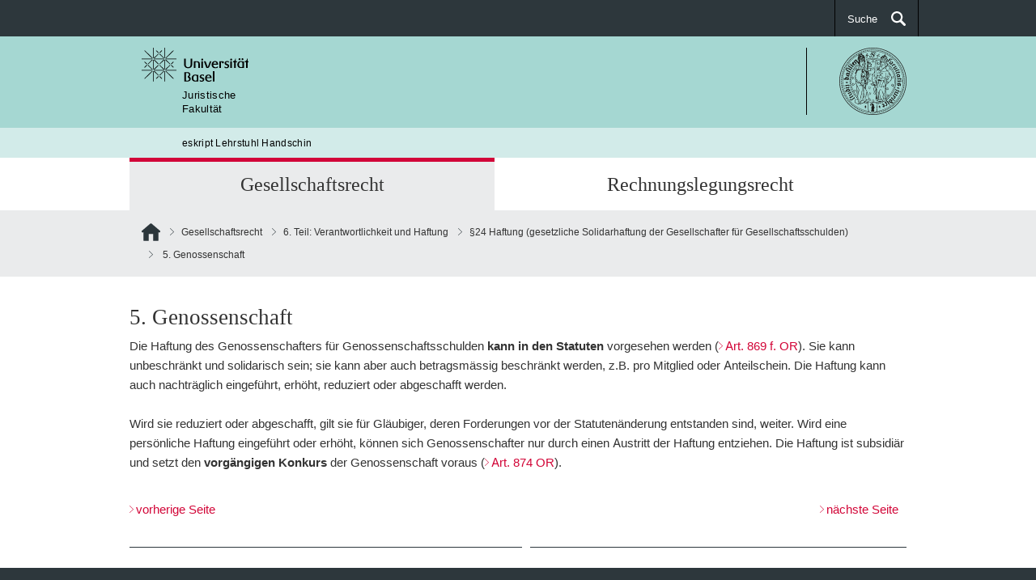

--- FILE ---
content_type: text/html; charset=UTF-8
request_url: https://eskript.ius.unibas.ch/gesellschaftsrecht/g-ag-in-der-krise-die-pflichten-und-verantwortlichkeit-des-verwaltungsrats-im-sanierungsfall/%C2%A724-haftung/5-genossenschaft/
body_size: 7258
content:
<!DOCTYPE html>
<html lang="lang="de-CH"">
    <head>
        <meta charset="UTF-8">
        <meta http-equiv="X-UA-Compatible" content="IE=edge">
        <meta name="viewport" content="width=device-width, initial-scale=1">
        <!-- The above 3 meta tags *must* come first in the head; any other head content must come *after* these tags -->
        <meta name="description" content="eskript Lehrstuhl Handschin - Juristische Fakultät">
                    <link rel="icon" href="https://eskript.ius.unibas.ch/wp-content/themes/easyweb_newdesign/assets/favicon.ico">
                <title>
          5. Genossenschaft | eskript Lehrstuhl Handschin        </title>
        <!-- HTML5 shim and Respond.js for IE8 support of HTML5 elements and media queries -->
        <!--[if lt IE 9]>
        <script src="https://oss.maxcdn.com/html5shiv/3.7.3/html5shiv.min.js"></script>
        <script src="https://oss.maxcdn.com/respond/1.4.2/respond.min.js"></script>
        <![endif]-->
        <script type="text/javascript" src="https://eskript.ius.unibas.ch/wp-content/themes/easyweb_newdesign/wordpress.bundle.js"></script>
        	<script src="https://easyweb-lite-001.unibas.ch/wp-admin/admin-ajax.php?action=mercator-sso-js&#038;host=eskript.ius.unibas.ch&#038;back=https%3A%2F%2Feskript.ius.unibas.ch%2Fgesellschaftsrecht%2Fg-ag-in-der-krise-die-pflichten-und-verantwortlichkeit-des-verwaltungsrats-im-sanierungsfall%2F%25C2%25A724-haftung%2F5-genossenschaft%2F&#038;site=35&#038;nonce=aee7e1974b"></script>
	<script type="text/javascript">
		/* <![CDATA[ */
			if ( 'function' === typeof MercatorSSO ) {
				document.cookie = "wordpress_test_cookie=WP Cookie check; path=/";
				if ( document.cookie.match( /(;|^)\s*wordpress_test_cookie\=/ ) ) {
					MercatorSSO();
				}
			}
		/* ]]> */
	</script>
<meta name='robots' content='max-image-preview:large' />
	<style>img:is([sizes="auto" i], [sizes^="auto," i]) { contain-intrinsic-size: 3000px 1500px }</style>
	<script type="text/javascript">
/* <![CDATA[ */
window._wpemojiSettings = {"baseUrl":"https:\/\/s.w.org\/images\/core\/emoji\/16.0.1\/72x72\/","ext":".png","svgUrl":"https:\/\/s.w.org\/images\/core\/emoji\/16.0.1\/svg\/","svgExt":".svg","source":{"concatemoji":"https:\/\/eskript.ius.unibas.ch\/wp-includes\/js\/wp-emoji-release.min.js?ver=6.8.3"}};
/*! This file is auto-generated */
!function(s,n){var o,i,e;function c(e){try{var t={supportTests:e,timestamp:(new Date).valueOf()};sessionStorage.setItem(o,JSON.stringify(t))}catch(e){}}function p(e,t,n){e.clearRect(0,0,e.canvas.width,e.canvas.height),e.fillText(t,0,0);var t=new Uint32Array(e.getImageData(0,0,e.canvas.width,e.canvas.height).data),a=(e.clearRect(0,0,e.canvas.width,e.canvas.height),e.fillText(n,0,0),new Uint32Array(e.getImageData(0,0,e.canvas.width,e.canvas.height).data));return t.every(function(e,t){return e===a[t]})}function u(e,t){e.clearRect(0,0,e.canvas.width,e.canvas.height),e.fillText(t,0,0);for(var n=e.getImageData(16,16,1,1),a=0;a<n.data.length;a++)if(0!==n.data[a])return!1;return!0}function f(e,t,n,a){switch(t){case"flag":return n(e,"\ud83c\udff3\ufe0f\u200d\u26a7\ufe0f","\ud83c\udff3\ufe0f\u200b\u26a7\ufe0f")?!1:!n(e,"\ud83c\udde8\ud83c\uddf6","\ud83c\udde8\u200b\ud83c\uddf6")&&!n(e,"\ud83c\udff4\udb40\udc67\udb40\udc62\udb40\udc65\udb40\udc6e\udb40\udc67\udb40\udc7f","\ud83c\udff4\u200b\udb40\udc67\u200b\udb40\udc62\u200b\udb40\udc65\u200b\udb40\udc6e\u200b\udb40\udc67\u200b\udb40\udc7f");case"emoji":return!a(e,"\ud83e\udedf")}return!1}function g(e,t,n,a){var r="undefined"!=typeof WorkerGlobalScope&&self instanceof WorkerGlobalScope?new OffscreenCanvas(300,150):s.createElement("canvas"),o=r.getContext("2d",{willReadFrequently:!0}),i=(o.textBaseline="top",o.font="600 32px Arial",{});return e.forEach(function(e){i[e]=t(o,e,n,a)}),i}function t(e){var t=s.createElement("script");t.src=e,t.defer=!0,s.head.appendChild(t)}"undefined"!=typeof Promise&&(o="wpEmojiSettingsSupports",i=["flag","emoji"],n.supports={everything:!0,everythingExceptFlag:!0},e=new Promise(function(e){s.addEventListener("DOMContentLoaded",e,{once:!0})}),new Promise(function(t){var n=function(){try{var e=JSON.parse(sessionStorage.getItem(o));if("object"==typeof e&&"number"==typeof e.timestamp&&(new Date).valueOf()<e.timestamp+604800&&"object"==typeof e.supportTests)return e.supportTests}catch(e){}return null}();if(!n){if("undefined"!=typeof Worker&&"undefined"!=typeof OffscreenCanvas&&"undefined"!=typeof URL&&URL.createObjectURL&&"undefined"!=typeof Blob)try{var e="postMessage("+g.toString()+"("+[JSON.stringify(i),f.toString(),p.toString(),u.toString()].join(",")+"));",a=new Blob([e],{type:"text/javascript"}),r=new Worker(URL.createObjectURL(a),{name:"wpTestEmojiSupports"});return void(r.onmessage=function(e){c(n=e.data),r.terminate(),t(n)})}catch(e){}c(n=g(i,f,p,u))}t(n)}).then(function(e){for(var t in e)n.supports[t]=e[t],n.supports.everything=n.supports.everything&&n.supports[t],"flag"!==t&&(n.supports.everythingExceptFlag=n.supports.everythingExceptFlag&&n.supports[t]);n.supports.everythingExceptFlag=n.supports.everythingExceptFlag&&!n.supports.flag,n.DOMReady=!1,n.readyCallback=function(){n.DOMReady=!0}}).then(function(){return e}).then(function(){var e;n.supports.everything||(n.readyCallback(),(e=n.source||{}).concatemoji?t(e.concatemoji):e.wpemoji&&e.twemoji&&(t(e.twemoji),t(e.wpemoji)))}))}((window,document),window._wpemojiSettings);
/* ]]> */
</script>
<style id='wp-emoji-styles-inline-css' type='text/css'>

	img.wp-smiley, img.emoji {
		display: inline !important;
		border: none !important;
		box-shadow: none !important;
		height: 1em !important;
		width: 1em !important;
		margin: 0 0.07em !important;
		vertical-align: -0.1em !important;
		background: none !important;
		padding: 0 !important;
	}
</style>
<link rel='stylesheet' id='wp-block-library-css' href='https://eskript.ius.unibas.ch/wp-includes/css/dist/block-library/style.min.css?ver=6.8.3' type='text/css' media='all' />
<style id='classic-theme-styles-inline-css' type='text/css'>
/*! This file is auto-generated */
.wp-block-button__link{color:#fff;background-color:#32373c;border-radius:9999px;box-shadow:none;text-decoration:none;padding:calc(.667em + 2px) calc(1.333em + 2px);font-size:1.125em}.wp-block-file__button{background:#32373c;color:#fff;text-decoration:none}
</style>
<link rel='stylesheet' id='wpmf-gallery-popup-style-css' href='https://eskript.ius.unibas.ch/wp-content/plugins/wp-media-folder/assets/css/display-gallery/magnific-popup.css?ver=6.1.9' type='text/css' media='all' />
<style id='global-styles-inline-css' type='text/css'>
:root{--wp--preset--aspect-ratio--square: 1;--wp--preset--aspect-ratio--4-3: 4/3;--wp--preset--aspect-ratio--3-4: 3/4;--wp--preset--aspect-ratio--3-2: 3/2;--wp--preset--aspect-ratio--2-3: 2/3;--wp--preset--aspect-ratio--16-9: 16/9;--wp--preset--aspect-ratio--9-16: 9/16;--wp--preset--color--black: #000000;--wp--preset--color--cyan-bluish-gray: #abb8c3;--wp--preset--color--white: #ffffff;--wp--preset--color--pale-pink: #f78da7;--wp--preset--color--vivid-red: #cf2e2e;--wp--preset--color--luminous-vivid-orange: #ff6900;--wp--preset--color--luminous-vivid-amber: #fcb900;--wp--preset--color--light-green-cyan: #7bdcb5;--wp--preset--color--vivid-green-cyan: #00d084;--wp--preset--color--pale-cyan-blue: #8ed1fc;--wp--preset--color--vivid-cyan-blue: #0693e3;--wp--preset--color--vivid-purple: #9b51e0;--wp--preset--gradient--vivid-cyan-blue-to-vivid-purple: linear-gradient(135deg,rgba(6,147,227,1) 0%,rgb(155,81,224) 100%);--wp--preset--gradient--light-green-cyan-to-vivid-green-cyan: linear-gradient(135deg,rgb(122,220,180) 0%,rgb(0,208,130) 100%);--wp--preset--gradient--luminous-vivid-amber-to-luminous-vivid-orange: linear-gradient(135deg,rgba(252,185,0,1) 0%,rgba(255,105,0,1) 100%);--wp--preset--gradient--luminous-vivid-orange-to-vivid-red: linear-gradient(135deg,rgba(255,105,0,1) 0%,rgb(207,46,46) 100%);--wp--preset--gradient--very-light-gray-to-cyan-bluish-gray: linear-gradient(135deg,rgb(238,238,238) 0%,rgb(169,184,195) 100%);--wp--preset--gradient--cool-to-warm-spectrum: linear-gradient(135deg,rgb(74,234,220) 0%,rgb(151,120,209) 20%,rgb(207,42,186) 40%,rgb(238,44,130) 60%,rgb(251,105,98) 80%,rgb(254,248,76) 100%);--wp--preset--gradient--blush-light-purple: linear-gradient(135deg,rgb(255,206,236) 0%,rgb(152,150,240) 100%);--wp--preset--gradient--blush-bordeaux: linear-gradient(135deg,rgb(254,205,165) 0%,rgb(254,45,45) 50%,rgb(107,0,62) 100%);--wp--preset--gradient--luminous-dusk: linear-gradient(135deg,rgb(255,203,112) 0%,rgb(199,81,192) 50%,rgb(65,88,208) 100%);--wp--preset--gradient--pale-ocean: linear-gradient(135deg,rgb(255,245,203) 0%,rgb(182,227,212) 50%,rgb(51,167,181) 100%);--wp--preset--gradient--electric-grass: linear-gradient(135deg,rgb(202,248,128) 0%,rgb(113,206,126) 100%);--wp--preset--gradient--midnight: linear-gradient(135deg,rgb(2,3,129) 0%,rgb(40,116,252) 100%);--wp--preset--font-size--small: 13px;--wp--preset--font-size--medium: 20px;--wp--preset--font-size--large: 36px;--wp--preset--font-size--x-large: 42px;--wp--preset--spacing--20: 0.44rem;--wp--preset--spacing--30: 0.67rem;--wp--preset--spacing--40: 1rem;--wp--preset--spacing--50: 1.5rem;--wp--preset--spacing--60: 2.25rem;--wp--preset--spacing--70: 3.38rem;--wp--preset--spacing--80: 5.06rem;--wp--preset--shadow--natural: 6px 6px 9px rgba(0, 0, 0, 0.2);--wp--preset--shadow--deep: 12px 12px 50px rgba(0, 0, 0, 0.4);--wp--preset--shadow--sharp: 6px 6px 0px rgba(0, 0, 0, 0.2);--wp--preset--shadow--outlined: 6px 6px 0px -3px rgba(255, 255, 255, 1), 6px 6px rgba(0, 0, 0, 1);--wp--preset--shadow--crisp: 6px 6px 0px rgba(0, 0, 0, 1);}:where(.is-layout-flex){gap: 0.5em;}:where(.is-layout-grid){gap: 0.5em;}body .is-layout-flex{display: flex;}.is-layout-flex{flex-wrap: wrap;align-items: center;}.is-layout-flex > :is(*, div){margin: 0;}body .is-layout-grid{display: grid;}.is-layout-grid > :is(*, div){margin: 0;}:where(.wp-block-columns.is-layout-flex){gap: 2em;}:where(.wp-block-columns.is-layout-grid){gap: 2em;}:where(.wp-block-post-template.is-layout-flex){gap: 1.25em;}:where(.wp-block-post-template.is-layout-grid){gap: 1.25em;}.has-black-color{color: var(--wp--preset--color--black) !important;}.has-cyan-bluish-gray-color{color: var(--wp--preset--color--cyan-bluish-gray) !important;}.has-white-color{color: var(--wp--preset--color--white) !important;}.has-pale-pink-color{color: var(--wp--preset--color--pale-pink) !important;}.has-vivid-red-color{color: var(--wp--preset--color--vivid-red) !important;}.has-luminous-vivid-orange-color{color: var(--wp--preset--color--luminous-vivid-orange) !important;}.has-luminous-vivid-amber-color{color: var(--wp--preset--color--luminous-vivid-amber) !important;}.has-light-green-cyan-color{color: var(--wp--preset--color--light-green-cyan) !important;}.has-vivid-green-cyan-color{color: var(--wp--preset--color--vivid-green-cyan) !important;}.has-pale-cyan-blue-color{color: var(--wp--preset--color--pale-cyan-blue) !important;}.has-vivid-cyan-blue-color{color: var(--wp--preset--color--vivid-cyan-blue) !important;}.has-vivid-purple-color{color: var(--wp--preset--color--vivid-purple) !important;}.has-black-background-color{background-color: var(--wp--preset--color--black) !important;}.has-cyan-bluish-gray-background-color{background-color: var(--wp--preset--color--cyan-bluish-gray) !important;}.has-white-background-color{background-color: var(--wp--preset--color--white) !important;}.has-pale-pink-background-color{background-color: var(--wp--preset--color--pale-pink) !important;}.has-vivid-red-background-color{background-color: var(--wp--preset--color--vivid-red) !important;}.has-luminous-vivid-orange-background-color{background-color: var(--wp--preset--color--luminous-vivid-orange) !important;}.has-luminous-vivid-amber-background-color{background-color: var(--wp--preset--color--luminous-vivid-amber) !important;}.has-light-green-cyan-background-color{background-color: var(--wp--preset--color--light-green-cyan) !important;}.has-vivid-green-cyan-background-color{background-color: var(--wp--preset--color--vivid-green-cyan) !important;}.has-pale-cyan-blue-background-color{background-color: var(--wp--preset--color--pale-cyan-blue) !important;}.has-vivid-cyan-blue-background-color{background-color: var(--wp--preset--color--vivid-cyan-blue) !important;}.has-vivid-purple-background-color{background-color: var(--wp--preset--color--vivid-purple) !important;}.has-black-border-color{border-color: var(--wp--preset--color--black) !important;}.has-cyan-bluish-gray-border-color{border-color: var(--wp--preset--color--cyan-bluish-gray) !important;}.has-white-border-color{border-color: var(--wp--preset--color--white) !important;}.has-pale-pink-border-color{border-color: var(--wp--preset--color--pale-pink) !important;}.has-vivid-red-border-color{border-color: var(--wp--preset--color--vivid-red) !important;}.has-luminous-vivid-orange-border-color{border-color: var(--wp--preset--color--luminous-vivid-orange) !important;}.has-luminous-vivid-amber-border-color{border-color: var(--wp--preset--color--luminous-vivid-amber) !important;}.has-light-green-cyan-border-color{border-color: var(--wp--preset--color--light-green-cyan) !important;}.has-vivid-green-cyan-border-color{border-color: var(--wp--preset--color--vivid-green-cyan) !important;}.has-pale-cyan-blue-border-color{border-color: var(--wp--preset--color--pale-cyan-blue) !important;}.has-vivid-cyan-blue-border-color{border-color: var(--wp--preset--color--vivid-cyan-blue) !important;}.has-vivid-purple-border-color{border-color: var(--wp--preset--color--vivid-purple) !important;}.has-vivid-cyan-blue-to-vivid-purple-gradient-background{background: var(--wp--preset--gradient--vivid-cyan-blue-to-vivid-purple) !important;}.has-light-green-cyan-to-vivid-green-cyan-gradient-background{background: var(--wp--preset--gradient--light-green-cyan-to-vivid-green-cyan) !important;}.has-luminous-vivid-amber-to-luminous-vivid-orange-gradient-background{background: var(--wp--preset--gradient--luminous-vivid-amber-to-luminous-vivid-orange) !important;}.has-luminous-vivid-orange-to-vivid-red-gradient-background{background: var(--wp--preset--gradient--luminous-vivid-orange-to-vivid-red) !important;}.has-very-light-gray-to-cyan-bluish-gray-gradient-background{background: var(--wp--preset--gradient--very-light-gray-to-cyan-bluish-gray) !important;}.has-cool-to-warm-spectrum-gradient-background{background: var(--wp--preset--gradient--cool-to-warm-spectrum) !important;}.has-blush-light-purple-gradient-background{background: var(--wp--preset--gradient--blush-light-purple) !important;}.has-blush-bordeaux-gradient-background{background: var(--wp--preset--gradient--blush-bordeaux) !important;}.has-luminous-dusk-gradient-background{background: var(--wp--preset--gradient--luminous-dusk) !important;}.has-pale-ocean-gradient-background{background: var(--wp--preset--gradient--pale-ocean) !important;}.has-electric-grass-gradient-background{background: var(--wp--preset--gradient--electric-grass) !important;}.has-midnight-gradient-background{background: var(--wp--preset--gradient--midnight) !important;}.has-small-font-size{font-size: var(--wp--preset--font-size--small) !important;}.has-medium-font-size{font-size: var(--wp--preset--font-size--medium) !important;}.has-large-font-size{font-size: var(--wp--preset--font-size--large) !important;}.has-x-large-font-size{font-size: var(--wp--preset--font-size--x-large) !important;}
:where(.wp-block-post-template.is-layout-flex){gap: 1.25em;}:where(.wp-block-post-template.is-layout-grid){gap: 1.25em;}
:where(.wp-block-columns.is-layout-flex){gap: 2em;}:where(.wp-block-columns.is-layout-grid){gap: 2em;}
:root :where(.wp-block-pullquote){font-size: 1.5em;line-height: 1.6;}
</style>
<link rel="https://api.w.org/" href="https://eskript.ius.unibas.ch/wp-json/" /><link rel="alternate" title="JSON" type="application/json" href="https://eskript.ius.unibas.ch/wp-json/wp/v2/pages/6046" /><link rel="EditURI" type="application/rsd+xml" title="RSD" href="https://eskript.ius.unibas.ch/xmlrpc.php?rsd" />
<link rel="canonical" href="https://eskript.ius.unibas.ch/gesellschaftsrecht/g-ag-in-der-krise-die-pflichten-und-verantwortlichkeit-des-verwaltungsrats-im-sanierungsfall/%c2%a724-haftung/5-genossenschaft/" />
<link rel='shortlink' href='https://eskript.ius.unibas.ch/?p=6046' />
<link rel="alternate" title="oEmbed (JSON)" type="application/json+oembed" href="https://eskript.ius.unibas.ch/wp-json/oembed/1.0/embed?url=https%3A%2F%2Feskript.ius.unibas.ch%2Fgesellschaftsrecht%2Fg-ag-in-der-krise-die-pflichten-und-verantwortlichkeit-des-verwaltungsrats-im-sanierungsfall%2F%25c2%25a724-haftung%2F5-genossenschaft%2F&#038;lang=de" />
<link rel="alternate" title="oEmbed (XML)" type="text/xml+oembed" href="https://eskript.ius.unibas.ch/wp-json/oembed/1.0/embed?url=https%3A%2F%2Feskript.ius.unibas.ch%2Fgesellschaftsrecht%2Fg-ag-in-der-krise-die-pflichten-und-verantwortlichkeit-des-verwaltungsrats-im-sanierungsfall%2F%25c2%25a724-haftung%2F5-genossenschaft%2F&#038;format=xml&#038;lang=de" />
    </head>
    <body>
    <noscript>
      <div style="background: red;padding: 20px;">
        <h2 style="color:white;">This site requires JavaScript for being displayed.</h2>
        <h3><a href="http://www.enable-javascript.com/" target="_blank">How do I activate JavaScript in this web browser?</a></h3>
        <br>
        <h2 style="color:white;">Diese Webseite benötigt JavaScript, um dargestellt zu werden.</h2>
        <h3><a href="http://www.enable-javascript.com/de/" target="_blank">Wie aktiviere ich JavaSript in diesem Browser?</a></h3>
      </div>
    </noscript>
    <div class="page-row">
        <header id="header" class="navbar navbar-inverse">
            <div id="top" class="container">
                <div class="row">
                    <div class="navbar-collapse">
                        <ul class="nav navbar-nav">
                                                    </ul>
                        <ul class="nav navbar-nav navbar-right">
                            <li><a class="icon icon-search-after" href="#" id="search-bar-toggle">
                                Suche</a></li>
                        </ul>
                    </div>
                </div>
            </div>
        </header>
        <section id="header-search-bar" class="search-bar bg-secondary">
            <div class="container">
                <form role="search" method="get" action="https://eskript.ius.unibas.ch/">
    <div class="form-group">
        <label class="sr-only" value="">Suche nach:</label>
        <input class="search-input" placeholder="Was suchen Sie?" type="text" value="" name="s" id="s" title="Suche nach:"/>
    </div>
    <div class="form-group">
        <button class="btn btn-lg btn-body btn-search" type="submit">
        	<span class="sr-only">Suchen</span>
        </button>
    </div>
</form>            </div>
        </section>
        <aside id="logo">
            <div class="container">
                <div class="row">
                    <a href="/">
                        <img class="uni-logo" alt="Universität Basel" src="https://eskript.ius.unibas.ch/wp-content/themes/easyweb_newdesign/assets/logos/Logo_Unibas_BraPan_DE.svg" />
                    </a>
                                            <div class="header-right pull-right">
                            <a href="https://ius.unibas.ch/">
                                <img class="as-logo" src="https://eskript.ius.unibas.ch/wp-content/themes/easyweb_newdesign/assets/logos/Logo_Unibas_FakJus_ALL.svg" />
                            </a>
                        </div>
                                    </div>
            </div>
        </aside>
        <aside id="faculty-line">
            <div class="container">
                <div class="row">
                    <div class="col-xs-12">
                        <a href="/">
                            Juristische<br>Fakultät                        </a>
                    </div>
                </div>
            </div>
        </aside>
                    <aside id="department-line">
                <div class="container">
                    <div class="row">
                        <div class="col-xs-12">
                            <a href="/">
                                eskript Lehrstuhl Handschin                            </a>
                        </div>
                    </div>
                </div>
            </aside>
                <div id="navigation">
            <nav class="container" id="nav-tab">
                <ul class="nav nav-pills">
                    <li>
                        <a data-target="#nav-first"></a>
                    </li>
                    <li>
                        <a data-target="#small-search-bar">Suche</a>
                    </li>
                </ul>
            </nav>
            <section id="small-search-bar" class="search-bar bg-secondary">
                <div class="container">
                    <form role="search" method="get" action="https://eskript.ius.unibas.ch/">
    <div class="form-group">
        <label class="sr-only" value="">Suche nach:</label>
        <input class="search-input" placeholder="Was suchen Sie?" type="text" value="" name="s" id="s" title="Suche nach:"/>
    </div>
    <div class="form-group">
        <button class="btn btn-lg btn-body btn-search" type="submit">
        	<span class="sr-only">Suchen</span>
        </button>
    </div>
</form>                </div>
            </section>
                        <!-- top level page navigation -->
            <nav class="container" id="nav-first">
                <ul class="nav nav-pills nav-justified">
                                            <li title="Gesellschaftsrecht" data-target="#gesellschaftsrecht" class="active" >
                            <a href="https://eskript.ius.unibas.ch/gesellschaftsrecht/" title="Gesellschaftsrecht">Gesellschaftsrecht</a>
                        </li>
                                            <li title="Rechnungslegungsrecht" data-target="#rechnungslegungsrecht"  >
                            <a href="https://eskript.ius.unibas.ch/rechnungslegungsrecht/" title="Rechnungslegungsrecht">Rechnungslegungsrecht</a>
                        </li>
                                    </ul>
            </nav>
            <!-- top level hover: black subpage navigation -->
            <div id="nav-sub" class="nav-sub">
                <nav class="container" id="#sub-menu-aktuell">
                                            <ul class="nav nav-pills" id="gesellschaftsrecht">
                                                            <li title="Vorlesung">
                                    <a href="https://eskript.ius.unibas.ch/gesellschaftsrecht/vorlesungsplan/" title="Vorlesung">Vorlesung</a>
                                </li>
                                                            <li title="1. Teil: Einführung">
                                    <a href="https://eskript.ius.unibas.ch/gesellschaftsrecht/i-einfuhrung/" title="1. Teil: Einführung">1. Teil: Einführung</a>
                                </li>
                                                            <li title="2. Teil: Gründung">
                                    <a href="https://eskript.ius.unibas.ch/gesellschaftsrecht/2-teil-gruendung/" title="2. Teil: Gründung">2. Teil: Gründung</a>
                                </li>
                                                            <li title="3. Teil: Finanzen">
                                    <a href="https://eskript.ius.unibas.ch/gesellschaftsrecht/c-finanzielle-verhaltnisse/" title="3. Teil: Finanzen">3. Teil: Finanzen</a>
                                </li>
                                                            <li title="4. Teil: Innenverhältnis">
                                    <a href="https://eskript.ius.unibas.ch/gesellschaftsrecht/d-innenverhaltnis/" title="4. Teil: Innenverhältnis">4. Teil: Innenverhältnis</a>
                                </li>
                                                            <li title="5. Teil: Aussenverhältnis">
                                    <a href="https://eskript.ius.unibas.ch/gesellschaftsrecht/f-aussenverhaltnis/" title="5. Teil: Aussenverhältnis">5. Teil: Aussenverhältnis</a>
                                </li>
                                                            <li title="6. Teil: Verantwortlichkeit und Haftung">
                                    <a href="https://eskript.ius.unibas.ch/gesellschaftsrecht/g-ag-in-der-krise-die-pflichten-und-verantwortlichkeit-des-verwaltungsrats-im-sanierungsfall/" title="6. Teil: Verantwortlichkeit und Haftung">6. Teil: Verantwortlichkeit und Haftung</a>
                                </li>
                                                            <li title="7. Teil: Beendigung der Gesellschaft">
                                    <a href="https://eskript.ius.unibas.ch/gesellschaftsrecht/h-beendigung-der-gesellschaft/" title="7. Teil: Beendigung der Gesellschaft">7. Teil: Beendigung der Gesellschaft</a>
                                </li>
                                                            <li title="8. Teil: Umstrukturierungen">
                                    <a href="https://eskript.ius.unibas.ch/gesellschaftsrecht/i-umstrukturierung/" title="8. Teil: Umstrukturierungen">8. Teil: Umstrukturierungen</a>
                                </li>
                                                            <li title="9. Teil: Konzern">
                                    <a href="https://eskript.ius.unibas.ch/gesellschaftsrecht/j-konzernrecht/" title="9. Teil: Konzern">9. Teil: Konzern</a>
                                </li>
                                                    </ul>
                                            <ul class="nav nav-pills" id="rechnungslegungsrecht">
                                                            <li title="Vorlesungsplan">
                                    <a href="https://eskript.ius.unibas.ch/rechnungslegungsrecht/vorlesungsplan/" title="Vorlesungsplan">Vorlesungsplan</a>
                                </li>
                                                            <li title="A. Grundlagen">
                                    <a href="https://eskript.ius.unibas.ch/rechnungslegungsrecht/grundlagen/" title="A. Grundlagen">A. Grundlagen</a>
                                </li>
                                                            <li title="B. Bilanz und Jahresrechnung in der Anwendung">
                                    <a href="https://eskript.ius.unibas.ch/rechnungslegungsrecht/bilanz-und-jahresrechnung-in-der-anwendung/" title="B. Bilanz und Jahresrechnung in der Anwendung">B. Bilanz und Jahresrechnung in der Anwendung</a>
                                </li>
                                                            <li title="C. Jahresabschluss">
                                    <a href="https://eskript.ius.unibas.ch/rechnungslegungsrecht/jahresabschluss/" title="C. Jahresabschluss">C. Jahresabschluss</a>
                                </li>
                                                            <li title="D. Zwischenabschluss">
                                    <a href="https://eskript.ius.unibas.ch/rechnungslegungsrecht/d-zwischenabschluss/" title="D. Zwischenabschluss">D. Zwischenabschluss</a>
                                </li>
                                                            <li title="E. Konzernrechnungslegung">
                                    <a href="https://eskript.ius.unibas.ch/rechnungslegungsrecht/konzernrechnungslegung/" title="E. Konzernrechnungslegung">E. Konzernrechnungslegung</a>
                                </li>
                                                            <li title="F. Revisionsrecht">
                                    <a href="https://eskript.ius.unibas.ch/rechnungslegungsrecht/revisionsrecht/" title="F. Revisionsrecht">F. Revisionsrecht</a>
                                </li>
                                                            <li title="G. Unternehmensbewertung">
                                    <a href="https://eskript.ius.unibas.ch/rechnungslegungsrecht/unternehmensbewertung/" title="G. Unternehmensbewertung">G. Unternehmensbewertung</a>
                                </li>
                                                            <li title="H. Auswirkungen der Corona Pandemie auf die Rechnungslegung">
                                    <a href="https://eskript.ius.unibas.ch/rechnungslegungsrecht/g-auswirkungen-der-corona-pandemie-auf-die-rechnungslegung/" title="H. Auswirkungen der Corona Pandemie auf die Rechnungslegung">H. Auswirkungen der Corona Pandemie auf die Rechnungslegung</a>
                                </li>
                                                    </ul>
                                    </nav>
            </div>
                            <!-- home icon and path to post -->
               <div id="breadcrumb" >
                    <nav class="container">
                        <ol class="breadcrumb" id="breadcrumb-menu">
                            <li>
                                <a href="/" title="Home" class="home">Home</a>
                            </li>
                                                                <li><a href="https://eskript.ius.unibas.ch/gesellschaftsrecht/" title="Gesellschaftsrecht">Gesellschaftsrecht</a></li>
                                                                <li><a href="https://eskript.ius.unibas.ch/gesellschaftsrecht/g-ag-in-der-krise-die-pflichten-und-verantwortlichkeit-des-verwaltungsrats-im-sanierungsfall/" title="6. Teil: Verantwortlichkeit und Haftung">6. Teil: Verantwortlichkeit und Haftung</a></li>
                                                                <li><a href="https://eskript.ius.unibas.ch/gesellschaftsrecht/g-ag-in-der-krise-die-pflichten-und-verantwortlichkeit-des-verwaltungsrats-im-sanierungsfall/%c2%a724-haftung/" title="§24 Haftung (gesetzliche Solidarhaftung der Gesellschafter für Gesellschaftsschulden)">§24 Haftung (gesetzliche Solidarhaftung der Gesellschafter für Gesellschaftsschulden)</a></li>
                                                        <li>  5. Genossenschaft</li>
                                                    </ol>
                    </nav>
                </div>

                <!-- subpages of current post -->
                        </div>
    </div>
    <div class="page-row page-row-expanded">
      <div class="content">
        <section>
                    <div class="container">
            <div class="row">
              <div class="col-xs-12">
              	<h2>5. Genossenschaft</h2>
<p>Die Haftung des Genossenschafters für Genossenschaftsschulden <strong>kann in den Statuten</strong> vorgesehen werden (<a href="https://www.fedlex.admin.ch/eli/cc/27/317_321_377/de#art_869" target="_blank" rel="noopener">Art. 869 f. OR</a>). Sie kann unbeschränkt und solidarisch sein; sie kann aber auch betragsmässig beschränkt werden, z.B. pro Mitglied oder Anteilschein. Die Haftung kann auch nachträglich eingeführt, erhöht, reduziert oder abgeschafft werden.</p>
<p>Wird sie reduziert oder abgeschafft, gilt sie für Gläubiger, deren Forderungen vor der Statutenänderung entstanden sind, weiter. Wird eine persönliche Haftung eingeführt oder erhöht, können sich Genossenschafter nur durch einen Austritt der Haftung entziehen. Die Haftung ist subsidiär und setzt den <strong>vorgängigen Konkurs</strong> der Genossenschaft voraus (<a href="https://www.fedlex.admin.ch/eli/cc/27/317_321_377/de#art_874" target="_blank" rel="noopener">Art. 874 OR</a>).</p>
<div class="table-wrap"><table style="width: 100.701%">
<tbody>
<tr>
<td style="width: 51%" width="51%">
<p><a href="https://eskript.ius.unibas.ch/de/gesellschaftsrecht/g-ag-in-der-krise-die-pflichten-und-verantwortlichkeit-des-verwaltungsrats-im-sanierungsfall/§24-haftung/4-gmbh/">vorherige Seite</a></p>
</td>
<td style="width: 403.018%" width="224%">
<p style="text-align: right"><a href="https://eskript.ius.unibas.ch/de/gesellschaftsrecht/g-ag-in-der-krise-die-pflichten-und-verantwortlichkeit-des-verwaltungsrats-im-sanierungsfall/§24-haftung/6-verein/">nächste Seite</a></p>
</td>
</tr>
</tbody>
</table></div>
              </div>
            </div>
          </div>
        </section>
      </div>    </div>
         <div class="page-row">
                         <footer id="footer">
                <section class="bg-gray-darkest">
                    <div class="container">
                        <div class="row">
                            <div class="col-xs-12 col-md-9">
                                <nav id="quick">
                                                                    </nav>
                            </div>
                            <div class="col-xs-12 col-md-3">
                                                                </div>
                        </div>
                        <div class="row">
                            <div class="col-xs-12 col-sm-12 col-md-12">
                                <nav id="nav_footer">
                                    <ul>
                                        <li><a href="https://www.unibas.ch/" target="_blank">&copy; Universität Basel</a></li>
                                                                            </ul>
                                </nav>
                            </div>
                        </div>
                    </div>
                </section>
            </footer>
        </div>
        <script type="speculationrules">
{"prefetch":[{"source":"document","where":{"and":[{"href_matches":"\/*"},{"not":{"href_matches":["\/wp-*.php","\/wp-admin\/*","\/wp-content\/uploads\/sites\/35\/*","\/wp-content\/*","\/wp-content\/plugins\/*","\/wp-content\/themes\/easyweb_newdesign\/*","\/*\\?(.+)"]}},{"not":{"selector_matches":"a[rel~=\"nofollow\"]"}},{"not":{"selector_matches":".no-prefetch, .no-prefetch a"}}]},"eagerness":"conservative"}]}
</script>
    </body>
</html>

--- FILE ---
content_type: text/javascript
request_url: https://eskript.ius.unibas.ch/wp-content/themes/easyweb_newdesign/wordpress.bundle.js
body_size: 144936
content:
!function(t){function e(o){if(n[o])return n[o].exports;var i=n[o]={exports:{},id:o,loaded:!1};return t[o].call(i.exports,i,i.exports,e),i.loaded=!0,i.exports}var n={};return e.m=t,e.c=n,e.p="/",e(0)}([function(t,e,n){function o(){var t,e=window.navigator.userAgent,n=e.indexOf("MSIE ");return n>0||(t=e.indexOf("Trident/"),t>0)}function i(){var t,e,n,i,r,a,c;if(o()===!0)for(t=document.querySelectorAll(".col-xs-12 > .unibas-image, .container-excess > .unibas-image, .col-xs-8 > .unibas-image, table .unibas-image"),l(window).width()<=756?(l(".event_page .row").width(l(window).width()-50+"px"),l(".events_overview .row").width(l(window).width()-50+"px")):(l(".event_page .row").width(),l(".events_overview .row").width()),e=0,n=t.length;e<n;e++)l(t[e]).has("img").length&&(i=l(t[e]).width(),r=0,a=0,l(l(t[e]).find("img")).attr("wO")?(r=l(l(t[e]).find("img")).attr("wO"),a=l(l(t[e]).find("img")).attr("hO")):(r=l(l(t[e]).find("img")).get(0).naturalWidth,a=l(l(t[e]).find("img")).get(0).naturalHeight,l(l(t[e]).find("img")).attr("wO",r),l(l(t[e]).find("img")).attr("hO",a)),c=0,c=i<r?a*(i/r):a,l(t[e]).find("img").css("height",c+"px"),l(t[e]).find("img").css("width","100%"))}var r,a,l=(n(1),n(1));n(185),n(406),r=n(184),l(function(){i(),l(window).resize(function(){i()})}),a=n(393),l(function(){a(null,{watchMQ:!0})}),(0,r.init)()},function(t,e,n){var o,i;n(1),n(1),!function(e,n){"use strict";"object"==typeof t&&"object"==typeof t.exports?t.exports=e.document?n(e,!0):function(t){if(!t.document)throw Error("jQuery requires a window with a document");return n(t)}:n(e)}("undefined"!=typeof window?window:this,function(n,r){"use strict";function a(t,e){e=e||Ee;var n=e.createElement("script");n.text=t,e.head.appendChild(n).parentNode.removeChild(n)}function l(t){var e=!!t&&"length"in t&&t.length,n=_e.type(t);return"function"!==n&&!_e.isWindow(t)&&("array"===n||0===e||"number"==typeof e&&e>0&&e-1 in t)}function c(t,e,n){if(_e.isFunction(e))return _e.grep(t,function(t,o){return!!e.call(t,o,t)!==n});if(e.nodeType)return _e.grep(t,function(t){return t===e!==n});if("string"==typeof e){if(lt.test(e))return _e.filter(e,t,n);e=_e.filter(e,t)}return _e.grep(t,function(t){return Ye.call(e,t)>-1!==n&&1===t.nodeType})}function s(t,e){for(;(t=t[e])&&1!==t.nodeType;);return t}function u(t){var e={};return _e.each(t.match(gt)||[],function(t,n){e[n]=!0}),e}function d(t){return t}function p(t){throw t}function g(t,e,n){var o;try{t&&_e.isFunction(o=t.promise)?o.call(t).done(e).fail(n):t&&_e.isFunction(o=t.then)?o.call(t,e,n):e.call(void 0,t)}catch(t){n.call(void 0,t)}}function f(){Ee.removeEventListener("DOMContentLoaded",f),n.removeEventListener("load",f),_e.ready()}function h(){this.expando=_e.expando+h.uid++}function b(t,e,n){var o;if(void 0===n&&1===t.nodeType)if(o="data-"+e.replace(yt,"-$&").toLowerCase(),n=t.getAttribute(o),"string"==typeof n){try{n="true"===n||"false"!==n&&("null"===n?null:+n+""===n?+n:It.test(n)?JSON.parse(n):n)}catch(i){}wt.set(t,e,n)}else n=void 0;return n}function M(t,e,n,o){var i,r=1,a=20,l=o?function(){return o.cur()}:function(){return _e.css(t,e,"")},c=l(),s=n&&n[3]||(_e.cssNumber[e]?"":"px"),u=(_e.cssNumber[e]||"px"!==s&&+c)&&xt.exec(_e.css(t,e));if(u&&u[3]!==s){s=s||u[3],n=n||[],u=+c||1;do r=r||".5",u/=r,_e.style(t,e,u+s);while(r!==(r=l()/c)&&1!==r&&--a)}return n&&(u=+u||+c||0,i=n[1]?u+(n[1]+1)*n[2]:+n[2],o&&(o.unit=s,o.start=u,o.end=i)),i}function m(t){var e,n=t.ownerDocument,o=t.nodeName,i=At[o];return i?i:(e=n.body.appendChild(n.createElement(o)),i=_e.css(e,"display"),e.parentNode.removeChild(e),"none"===i&&(i="block"),At[o]=i,i)}function w(t,e){for(var n,o,i=[],r=0,a=t.length;r<a;r++)o=t[r],o.style&&(n=o.style.display,e?("none"===n&&(i[r]=mt.get(o,"display")||null,i[r]||(o.style.display="")),""===o.style.display&&Nt(o)&&(i[r]=m(o))):"none"!==n&&(i[r]="none",mt.set(o,"display",n)));for(r=0;r<a;r++)null!=i[r]&&(t[r].style.display=i[r]);return t}function I(t,e){var n=void 0!==t.getElementsByTagName?t.getElementsByTagName(e||"*"):void 0!==t.querySelectorAll?t.querySelectorAll(e||"*"):[];return void 0===e||e&&_e.nodeName(t,e)?_e.merge([t],n):n}function y(t,e){for(var n=0,o=t.length;n<o;n++)mt.set(t[n],"globalEval",!e||mt.get(e[n],"globalEval"))}function v(t,e,n,o,i){for(var r,a,l,c,s,u,d=e.createDocumentFragment(),p=[],g=0,f=t.length;g<f;g++)if(r=t[g],r||0===r)if("object"===_e.type(r))_e.merge(p,r.nodeType?[r]:r);else if(kt.test(r)){for(a=a||d.appendChild(e.createElement("div")),l=(jt.exec(r)||["",""])[1].toLowerCase(),c=zt[l]||zt._default,a.innerHTML=c[1]+_e.htmlPrefilter(r)+c[2],u=c[0];u--;)a=a.lastChild;_e.merge(p,a.childNodes),a=d.firstChild,a.textContent=""}else p.push(e.createTextNode(r));for(d.textContent="",g=0;r=p[g++];)if(o&&_e.inArray(r,o)>-1)i&&i.push(r);else if(s=_e.contains(r.ownerDocument,r),a=I(d.appendChild(r),"script"),s&&y(a),n)for(u=0;r=a[u++];)Tt.test(r.type||"")&&n.push(r);return d}function x(){return!0}function D(){return!1}function N(){try{return Ee.activeElement}catch(t){}}function L(t,e,n,o,i,r){var a,l;if("object"==typeof e){"string"!=typeof n&&(o=o||n,n=void 0);for(l in e)L(t,l,n,o,e[l],r);return t}if(null==o&&null==i?(i=n,o=n=void 0):null==i&&("string"==typeof n?(i=o,o=void 0):(i=o,o=n,n=void 0)),i===!1)i=D;else if(!i)return t;return 1===r&&(a=i,i=function(t){return _e().off(t),a.apply(this,arguments)},i.guid=a.guid||(a.guid=_e.guid++)),t.each(function(){_e.event.add(this,e,i,o,n)})}function A(t,e){return _e.nodeName(t,"table")&&_e.nodeName(11!==e.nodeType?e:e.firstChild,"tr")?t.getElementsByTagName("tbody")[0]||t:t}function C(t){return t.type=(null!==t.getAttribute("type"))+"/"+t.type,t}function j(t){var e=Qt.exec(t.type);return e?t.type=e[1]:t.removeAttribute("type"),t}function T(t,e){var n,o,i,r,a,l,c,s;if(1===e.nodeType){if(mt.hasData(t)&&(r=mt.access(t),a=mt.set(e,r),s=r.events)){delete a.handle,a.events={};for(i in s)for(n=0,o=s[i].length;n<o;n++)_e.event.add(e,i,s[i][n])}wt.hasData(t)&&(l=wt.access(t),c=_e.extend({},l),wt.set(e,c))}}function z(t,e){var n=e.nodeName.toLowerCase();"input"===n&&Ct.test(t.type)?e.checked=t.checked:"input"!==n&&"textarea"!==n||(e.defaultValue=t.defaultValue)}function k(t,e,n,o){e=Ze.apply([],e);var i,r,l,c,s,u,d=0,p=t.length,g=p-1,f=e[0],h=_e.isFunction(f);if(h||p>1&&"string"==typeof f&&!We.checkClone&&Bt.test(f))return t.each(function(i){var r=t.eq(i);h&&(e[0]=f.call(this,i,r.html())),k(r,e,n,o)});if(p&&(i=v(e,t[0].ownerDocument,!1,t,o),r=i.firstChild,1===i.childNodes.length&&(i=r),r||o)){for(l=_e.map(I(i,"script"),C),c=l.length;d<p;d++)s=i,d!==g&&(s=_e.clone(s,!0,!0),c&&_e.merge(l,I(s,"script"))),n.call(t[d],s,d);if(c)for(u=l[l.length-1].ownerDocument,_e.map(l,j),d=0;d<c;d++)s=l[d],Tt.test(s.type||"")&&!mt.access(s,"globalEval")&&_e.contains(u,s)&&(s.src?_e._evalUrl&&_e._evalUrl(s.src):a(s.textContent.replace(Pt,""),u))}return t}function E(t,e,n){for(var o,i=e?_e.filter(e,t):t,r=0;null!=(o=i[r]);r++)n||1!==o.nodeType||_e.cleanData(I(o)),o.parentNode&&(n&&_e.contains(o.ownerDocument,o)&&y(I(o,"script")),o.parentNode.removeChild(o));return t}function S(t,e,n){var o,i,r,a,l=t.style;return n=n||Wt(t),n&&(a=n.getPropertyValue(e)||n[e],""!==a||_e.contains(t.ownerDocument,t)||(a=_e.style(t,e)),!We.pixelMarginRight()&&Rt.test(a)&&Gt.test(e)&&(o=l.width,i=l.minWidth,r=l.maxWidth,l.minWidth=l.maxWidth=l.width=a,a=n.width,l.width=o,l.minWidth=i,l.maxWidth=r)),void 0!==a?a+"":a}function O(t,e){return{get:function(){return t()?void delete this.get:(this.get=e).apply(this,arguments)}}}function Z(t){if(t in Jt)return t;for(var e=t[0].toUpperCase()+t.slice(1),n=Vt.length;n--;)if(t=Vt[n]+e,t in Jt)return t}function U(t,e,n){var o=xt.exec(e);return o?Math.max(0,o[2]-(n||0))+(o[3]||"px"):e}function Y(t,e,n,o,i){for(var r=n===(o?"border":"content")?4:"width"===e?1:0,a=0;r<4;r+=2)"margin"===n&&(a+=_e.css(t,n+Dt[r],!0,i)),o?("content"===n&&(a-=_e.css(t,"padding"+Dt[r],!0,i)),"margin"!==n&&(a-=_e.css(t,"border"+Dt[r]+"Width",!0,i))):(a+=_e.css(t,"padding"+Dt[r],!0,i),"padding"!==n&&(a+=_e.css(t,"border"+Dt[r]+"Width",!0,i)));return a}function B(t,e,n){var o,i=!0,r=Wt(t),a="border-box"===_e.css(t,"boxSizing",!1,r);if(t.getClientRects().length&&(o=t.getBoundingClientRect()[e]),o<=0||null==o){if(o=S(t,e,r),(o<0||null==o)&&(o=t.style[e]),Rt.test(o))return o;i=a&&(We.boxSizingReliable()||o===t.style[e]),o=parseFloat(o)||0}return o+Y(t,e,n||(a?"border":"content"),i,r)+"px"}function Q(t,e,n,o,i){return new Q.prototype.init(t,e,n,o,i)}function P(){qt&&(n.requestAnimationFrame(P),_e.fx.tick())}function G(){return n.setTimeout(function(){Xt=void 0}),Xt=_e.now()}function R(t,e){var n,o=0,i={height:t};for(e=e?1:0;o<4;o+=2-e)n=Dt[o],i["margin"+n]=i["padding"+n]=t;return e&&(i.opacity=i.width=t),i}function W(t,e,n){for(var o,i=(H.tweeners[e]||[]).concat(H.tweeners["*"]),r=0,a=i.length;r<a;r++)if(o=i[r].call(n,e,t))return o}function F(t,e,n){var o,i,r,a,l,c,s,u,d="width"in e||"height"in e,p=this,g={},f=t.style,h=t.nodeType&&Nt(t),b=mt.get(t,"fxshow");n.queue||(a=_e._queueHooks(t,"fx"),null==a.unqueued&&(a.unqueued=0,l=a.empty.fire,a.empty.fire=function(){a.unqueued||l()}),a.unqueued++,p.always(function(){p.always(function(){a.unqueued--,_e.queue(t,"fx").length||a.empty.fire()})}));for(o in e)if(i=e[o],$t.test(i)){if(delete e[o],r=r||"toggle"===i,i===(h?"hide":"show")){if("show"!==i||!b||void 0===b[o])continue;h=!0}g[o]=b&&b[o]||_e.style(t,o)}if(c=!_e.isEmptyObject(e),c||!_e.isEmptyObject(g)){d&&1===t.nodeType&&(n.overflow=[f.overflow,f.overflowX,f.overflowY],s=b&&b.display,null==s&&(s=mt.get(t,"display")),u=_e.css(t,"display"),"none"===u&&(s?u=s:(w([t],!0),s=t.style.display||s,u=_e.css(t,"display"),w([t]))),("inline"===u||"inline-block"===u&&null!=s)&&"none"===_e.css(t,"float")&&(c||(p.done(function(){f.display=s}),null==s&&(u=f.display,s="none"===u?"":u)),f.display="inline-block")),n.overflow&&(f.overflow="hidden",p.always(function(){f.overflow=n.overflow[0],f.overflowX=n.overflow[1],f.overflowY=n.overflow[2]})),c=!1;for(o in g)c||(b?"hidden"in b&&(h=b.hidden):b=mt.access(t,"fxshow",{display:s}),r&&(b.hidden=!h),h&&w([t],!0),p.done(function(){h||w([t]),mt.remove(t,"fxshow");for(o in g)_e.style(t,o,g[o])})),c=W(h?b[o]:0,o,p),o in b||(b[o]=c.start,h&&(c.end=c.start,c.start=0))}}function _(t,e){var n,o,i,r,a;for(n in t)if(o=_e.camelCase(n),i=e[o],r=t[n],_e.isArray(r)&&(i=r[1],r=t[n]=r[0]),n!==o&&(t[o]=r,delete t[n]),a=_e.cssHooks[o],a&&"expand"in a){r=a.expand(r),delete t[o];for(n in r)n in t||(t[n]=r[n],e[n]=i)}else e[o]=i}function H(t,e,n){var o,i,r=0,a=H.prefilters.length,l=_e.Deferred().always(function(){delete c.elem}),c=function(){if(i)return!1;for(var e=Xt||G(),n=Math.max(0,s.startTime+s.duration-e),o=n/s.duration||0,r=1-o,a=0,c=s.tweens.length;a<c;a++)s.tweens[a].run(r);return l.notifyWith(t,[s,r,n]),r<1&&c?n:(l.resolveWith(t,[s]),!1)},s=l.promise({elem:t,props:_e.extend({},e),opts:_e.extend(!0,{specialEasing:{},easing:_e.easing._default},n),originalProperties:e,originalOptions:n,startTime:Xt||G(),duration:n.duration,tweens:[],createTween:function(e,n){var o=_e.Tween(t,s.opts,e,n,s.opts.specialEasing[e]||s.opts.easing);return s.tweens.push(o),o},stop:function(e){var n=0,o=e?s.tweens.length:0;if(i)return this;for(i=!0;n<o;n++)s.tweens[n].run(1);return e?(l.notifyWith(t,[s,1,0]),l.resolveWith(t,[s,e])):l.rejectWith(t,[s,e]),this}}),u=s.props;for(_(u,s.opts.specialEasing);r<a;r++)if(o=H.prefilters[r].call(s,t,u,s.opts))return _e.isFunction(o.stop)&&(_e._queueHooks(s.elem,s.opts.queue).stop=_e.proxy(o.stop,o)),o;return _e.map(u,W,s),_e.isFunction(s.opts.start)&&s.opts.start.call(t,s),_e.fx.timer(_e.extend(c,{elem:t,anim:s,queue:s.opts.queue})),s.progress(s.opts.progress).done(s.opts.done,s.opts.complete).fail(s.opts.fail).always(s.opts.always)}function V(t){return t.getAttribute&&t.getAttribute("class")||""}function J(t,e,n,o){var i;if(_e.isArray(e))_e.each(e,function(e,i){n||de.test(t)?o(t,i):J(t+"["+("object"==typeof i&&null!=i?e:"")+"]",i,n,o)});else if(n||"object"!==_e.type(e))o(t,e);else for(i in e)J(t+"["+i+"]",e[i],n,o)}function X(t){return function(e,n){"string"!=typeof e&&(n=e,e="*");var o,i=0,r=e.toLowerCase().match(gt)||[];if(_e.isFunction(n))for(;o=r[i++];)"+"===o[0]?(o=o.slice(1)||"*",(t[o]=t[o]||[]).unshift(n)):(t[o]=t[o]||[]).push(n)}}function q(t,e,n,o){function i(l){var c;return r[l]=!0,_e.each(t[l]||[],function(t,l){var s=l(e,n,o);return"string"!=typeof s||a||r[s]?a?!(c=s):void 0:(e.dataTypes.unshift(s),i(s),!1)}),c}var r={},a=t===xe;return i(e.dataTypes[0])||!r["*"]&&i("*")}function $(t,e){var n,o,i=_e.ajaxSettings.flatOptions||{};for(n in e)void 0!==e[n]&&((i[n]?t:o||(o={}))[n]=e[n]);return o&&_e.extend(!0,t,o),t}function K(t,e,n){for(var o,i,r,a,l=t.contents,c=t.dataTypes;"*"===c[0];)c.shift(),void 0===o&&(o=t.mimeType||e.getResponseHeader("Content-Type"));if(o)for(i in l)if(l[i]&&l[i].test(o)){c.unshift(i);break}if(c[0]in n)r=c[0];else{for(i in n){if(!c[0]||t.converters[i+" "+c[0]]){r=i;break}a||(a=i)}r=r||a}if(r)return r!==c[0]&&c.unshift(r),n[r]}function tt(t,e,n,o){var i,r,a,l,c,s={},u=t.dataTypes.slice();if(u[1])for(a in t.converters)s[a.toLowerCase()]=t.converters[a];for(r=u.shift();r;)if(t.responseFields[r]&&(n[t.responseFields[r]]=e),!c&&o&&t.dataFilter&&(e=t.dataFilter(e,t.dataType)),c=r,r=u.shift())if("*"===r)r=c;else if("*"!==c&&c!==r){if(a=s[c+" "+r]||s["* "+r],!a)for(i in s)if(l=i.split(" "),l[1]===r&&(a=s[c+" "+l[0]]||s["* "+l[0]])){a===!0?a=s[i]:s[i]!==!0&&(r=l[0],u.unshift(l[1]));break}if(a!==!0)if(a&&t["throws"])e=a(e);else try{e=a(e)}catch(d){return{state:"parsererror",error:a?d:"No conversion from "+c+" to "+r}}}return{state:"success",data:e}}function et(t){return _e.isWindow(t)?t:9===t.nodeType&&t.defaultView}var nt,ot,it,rt,at,lt,ct,st,ut,dt,pt,gt,ft,ht,bt,Mt,mt,wt,It,yt,vt,xt,Dt,Nt,Lt,At,Ct,jt,Tt,zt,kt,Et,St,Ot,Zt,Ut,Yt,Bt,Qt,Pt,Gt,Rt,Wt,Ft,_t,Ht,Vt,Jt,Xt,qt,$t,Kt,te,ee,ne,oe,ie,re,ae,le,ce,se,ue,de,pe,ge,fe,he,be,Me,me,we,Ie,ye,ve,xe,De,Ne,Le,Ae,Ce,je,Te,ze,ke=[],Ee=n.document,Se=Object.getPrototypeOf,Oe=ke.slice,Ze=ke.concat,Ue=ke.push,Ye=ke.indexOf,Be={},Qe=Be.toString,Pe=Be.hasOwnProperty,Ge=Pe.toString,Re=Ge.call(Object),We={},Fe="3.1.0",_e=function(t,e){return new _e.fn.init(t,e)},He=/^[\s\uFEFF\xA0]+|[\s\uFEFF\xA0]+$/g,Ve=/^-ms-/,Je=/-([a-z])/g,Xe=function(t,e){return e.toUpperCase()};return _e.fn=_e.prototype={jquery:Fe,constructor:_e,length:0,toArray:function(){return Oe.call(this)},get:function(t){return null!=t?t<0?this[t+this.length]:this[t]:Oe.call(this)},pushStack:function(t){var e=_e.merge(this.constructor(),t);return e.prevObject=this,e},each:function(t){return _e.each(this,t)},map:function(t){return this.pushStack(_e.map(this,function(e,n){return t.call(e,n,e)}))},slice:function(){return this.pushStack(Oe.apply(this,arguments))},first:function(){return this.eq(0)},last:function(){return this.eq(-1)},eq:function(t){var e=this.length,n=+t+(t<0?e:0);return this.pushStack(n>=0&&n<e?[this[n]]:[])},end:function(){return this.prevObject||this.constructor()},push:Ue,sort:ke.sort,splice:ke.splice},_e.extend=_e.fn.extend=function(){var t,e,n,o,i,r,a=arguments[0]||{},l=1,c=arguments.length,s=!1;for("boolean"==typeof a&&(s=a,a=arguments[l]||{},l++),"object"==typeof a||_e.isFunction(a)||(a={}),l===c&&(a=this,l--);l<c;l++)if(null!=(t=arguments[l]))for(e in t)n=a[e],o=t[e],a!==o&&(s&&o&&(_e.isPlainObject(o)||(i=_e.isArray(o)))?(i?(i=!1,r=n&&_e.isArray(n)?n:[]):r=n&&_e.isPlainObject(n)?n:{},a[e]=_e.extend(s,r,o)):void 0!==o&&(a[e]=o));return a},_e.extend({expando:"jQuery"+(Fe+Math.random()).replace(/\D/g,""),isReady:!0,error:function(t){throw Error(t)},noop:function(){},isFunction:function(t){return"function"===_e.type(t)},isArray:Array.isArray,isWindow:function(t){return null!=t&&t===t.window},isNumeric:function(t){var e=_e.type(t);return("number"===e||"string"===e)&&!isNaN(t-parseFloat(t))},isPlainObject:function(t){var e,n;return!(!t||"[object Object]"!==Qe.call(t)||(e=Se(t))&&(n=Pe.call(e,"constructor")&&e.constructor,"function"!=typeof n||Ge.call(n)!==Re))},isEmptyObject:function(t){var e;for(e in t)return!1;return!0},type:function(t){return null==t?t+"":"object"==typeof t||"function"==typeof t?Be[Qe.call(t)]||"object":typeof t},globalEval:function(t){a(t)},camelCase:function(t){return t.replace(Ve,"ms-").replace(Je,Xe)},nodeName:function(t,e){return t.nodeName&&t.nodeName.toLowerCase()===e.toLowerCase()},each:function(t,e){var n,o=0;if(l(t))for(n=t.length;o<n&&e.call(t[o],o,t[o])!==!1;o++);else for(o in t)if(e.call(t[o],o,t[o])===!1)break;return t},trim:function(t){return null==t?"":(t+"").replace(He,"")},makeArray:function(t,e){var n=e||[];return null!=t&&(l(Object(t))?_e.merge(n,"string"==typeof t?[t]:t):Ue.call(n,t)),n},inArray:function(t,e,n){return null==e?-1:Ye.call(e,t,n)},merge:function(t,e){for(var n=+e.length,o=0,i=t.length;o<n;o++)t[i++]=e[o];return t.length=i,t},grep:function(t,e,n){for(var o,i=[],r=0,a=t.length,l=!n;r<a;r++)o=!e(t[r],r),o!==l&&i.push(t[r]);return i},map:function(t,e,n){var o,i,r=0,a=[];if(l(t))for(o=t.length;r<o;r++)i=e(t[r],r,n),null!=i&&a.push(i);else for(r in t)i=e(t[r],r,n),null!=i&&a.push(i);return Ze.apply([],a)},guid:1,proxy:function(t,e){var n,o,i;if("string"==typeof e&&(n=t[e],e=t,t=n),_e.isFunction(t))return o=Oe.call(arguments,2),i=function(){return t.apply(e||this,o.concat(Oe.call(arguments)))},i.guid=t.guid=t.guid||_e.guid++,i},now:Date.now,support:We}),"function"==typeof Symbol&&(_e.fn[Symbol.iterator]=ke[Symbol.iterator]),_e.each("Boolean Number String Function Array Date RegExp Object Error Symbol".split(" "),function(t,e){Be["[object "+e+"]"]=e.toLowerCase()}),nt=function(t){function e(t,e,n,o){var i,r,a,l,c,s,u,p=e&&e.ownerDocument,f=e?e.nodeType:9;if(n=n||[],"string"!=typeof t||!t||1!==f&&9!==f&&11!==f)return n;if(!o&&((e?e.ownerDocument||e:P)!==E&&k(e),e=e||E,O)){if(11!==f&&(c=Mt.exec(t)))if(i=c[1]){if(9===f){if(!(a=e.getElementById(i)))return n;if(a.id===i)return n.push(a),n}else if(p&&(a=p.getElementById(i))&&B(e,a)&&a.id===i)return n.push(a),n}else{if(c[2])return $.apply(n,e.getElementsByTagName(t)),n;if((i=c[3])&&v.getElementsByClassName&&e.getElementsByClassName)return $.apply(n,e.getElementsByClassName(i)),n}if(v.qsa&&!_[t+" "]&&(!Z||!Z.test(t))){if(1!==f)p=e,u=t;else if("object"!==e.nodeName.toLowerCase()){for((l=e.getAttribute("id"))?l=l.replace(yt,vt):e.setAttribute("id",l=Q),s=L(t),r=s.length;r--;)s[r]="#"+l+" "+g(s[r]);u=s.join(","),p=mt.test(t)&&d(e.parentNode)||e}if(u)try{return $.apply(n,p.querySelectorAll(u)),n}catch(h){}finally{l===Q&&e.removeAttribute("id")}}}return C(t.replace(lt,"$1"),e,n,o)}function n(){function t(n,o){return e.push(n+" ")>x.cacheLength&&delete t[e.shift()],t[n+" "]=o}var e=[];return t}function o(t){return t[Q]=!0,t}function i(t){var e=E.createElement("fieldset");try{return!!t(e)}catch(n){return!1}finally{e.parentNode&&e.parentNode.removeChild(e),e=null}}function r(t,e){for(var n=t.split("|"),o=n.length;o--;)x.attrHandle[n[o]]=e}function a(t,e){var n=e&&t,o=n&&1===t.nodeType&&1===e.nodeType&&t.sourceIndex-e.sourceIndex;if(o)return o;if(n)for(;n=n.nextSibling;)if(n===e)return-1;return t?1:-1}function l(t){return function(e){var n=e.nodeName.toLowerCase();return"input"===n&&e.type===t}}function c(t){return function(e){var n=e.nodeName.toLowerCase();return("input"===n||"button"===n)&&e.type===t}}function s(t){return function(e){return"label"in e&&e.disabled===t||"form"in e&&e.disabled===t||"form"in e&&e.disabled===!1&&(e.isDisabled===t||e.isDisabled!==!t&&("label"in e||!Dt(e))!==t)}}function u(t){return o(function(e){return e=+e,o(function(n,o){for(var i,r=t([],n.length,e),a=r.length;a--;)n[i=r[a]]&&(n[i]=!(o[i]=n[i]))})})}function d(t){return t&&void 0!==t.getElementsByTagName&&t}function p(){}function g(t){for(var e=0,n=t.length,o="";e<n;e++)o+=t[e].value;return o}function f(t,e,n){var o=e.dir,i=e.next,r=i||o,a=n&&"parentNode"===r,l=R++;return e.first?function(e,n,i){for(;e=e[o];)if(1===e.nodeType||a)return t(e,n,i)}:function(e,n,c){var s,u,d,p=[G,l];if(c){for(;e=e[o];)if((1===e.nodeType||a)&&t(e,n,c))return!0}else for(;e=e[o];)if(1===e.nodeType||a)if(d=e[Q]||(e[Q]={}),u=d[e.uniqueID]||(d[e.uniqueID]={}),i&&i===e.nodeName.toLowerCase())e=e[o]||e;else{if((s=u[r])&&s[0]===G&&s[1]===l)return p[2]=s[2];if(u[r]=p,p[2]=t(e,n,c))return!0}}}function h(t){return t.length>1?function(e,n,o){for(var i=t.length;i--;)if(!t[i](e,n,o))return!1;return!0}:t[0]}function b(t,n,o){for(var i=0,r=n.length;i<r;i++)e(t,n[i],o);return o}function M(t,e,n,o,i){for(var r,a=[],l=0,c=t.length,s=null!=e;l<c;l++)(r=t[l])&&(n&&!n(r,o,i)||(a.push(r),s&&e.push(l)));return a}function m(t,e,n,i,r,a){return i&&!i[Q]&&(i=m(i)),r&&!r[Q]&&(r=m(r,a)),o(function(o,a,l,c){var s,u,d,p=[],g=[],f=a.length,h=o||b(e||"*",l.nodeType?[l]:l,[]),m=!t||!o&&e?h:M(h,p,t,l,c),w=n?r||(o?t:f||i)?[]:a:m;if(n&&n(m,w,l,c),i)for(s=M(w,g),i(s,[],l,c),u=s.length;u--;)(d=s[u])&&(w[g[u]]=!(m[g[u]]=d));if(o){if(r||t){if(r){for(s=[],u=w.length;u--;)(d=w[u])&&s.push(m[u]=d);r(null,w=[],s,c)}for(u=w.length;u--;)(d=w[u])&&(s=r?tt(o,d):p[u])>-1&&(o[s]=!(a[s]=d))}}else w=M(w===a?w.splice(f,w.length):w),r?r(null,a,w,c):$.apply(a,w)})}function w(t){for(var e,n,o,i=t.length,r=x.relative[t[0].type],a=r||x.relative[" "],l=r?1:0,c=f(function(t){return t===e},a,!0),s=f(function(t){return tt(e,t)>-1},a,!0),u=[function(t,n,o){var i=!r&&(o||n!==j)||((e=n).nodeType?c(t,n,o):s(t,n,o));return e=null,i}];l<i;l++)if(n=x.relative[t[l].type])u=[f(h(u),n)];else{if(n=x.filter[t[l].type].apply(null,t[l].matches),n[Q]){for(o=++l;o<i&&!x.relative[t[o].type];o++);return m(l>1&&h(u),l>1&&g(t.slice(0,l-1).concat({value:" "===t[l-2].type?"*":""})).replace(lt,"$1"),n,l<o&&w(t.slice(l,o)),o<i&&w(t=t.slice(o)),o<i&&g(t))}u.push(n)}return h(u)}function I(t,n){var i=n.length>0,r=t.length>0,a=function(o,a,l,c,s){var u,d,p,g=0,f="0",h=o&&[],b=[],m=j,w=o||r&&x.find.TAG("*",s),I=G+=null==m?1:Math.random()||.1,y=w.length;for(s&&(j=a===E||a||s);f!==y&&null!=(u=w[f]);f++){if(r&&u){for(d=0,a||u.ownerDocument===E||(k(u),l=!O);p=t[d++];)if(p(u,a||E,l)){c.push(u);break}s&&(G=I)}i&&((u=!p&&u)&&g--,o&&h.push(u))}if(g+=f,i&&f!==g){for(d=0;p=n[d++];)p(h,b,a,l);if(o){if(g>0)for(;f--;)h[f]||b[f]||(b[f]=X.call(c));b=M(b)}$.apply(c,b),s&&!o&&b.length>0&&g+n.length>1&&e.uniqueSort(c)}return s&&(G=I,j=m),h};return i?o(a):a}var y,v,x,D,N,L,A,C,j,T,z,k,E,S,O,Z,U,Y,B,Q="sizzle"+1*new Date,P=t.document,G=0,R=0,W=n(),F=n(),_=n(),H=function(t,e){return t===e&&(z=!0),0},V={}.hasOwnProperty,J=[],X=J.pop,q=J.push,$=J.push,K=J.slice,tt=function(t,e){for(var n=0,o=t.length;n<o;n++)if(t[n]===e)return n;return-1},et="checked|selected|async|autofocus|autoplay|controls|defer|disabled|hidden|ismap|loop|multiple|open|readonly|required|scoped",nt="[\\x20\\t\\r\\n\\f]",ot="(?:\\\\.|[\\w-]|[^\0-\\xa0])+",it="\\["+nt+"*("+ot+")(?:"+nt+"*([*^$|!~]?=)"+nt+"*(?:'((?:\\\\.|[^\\\\'])*)'|\"((?:\\\\.|[^\\\\\"])*)\"|("+ot+"))|)"+nt+"*\\]",rt=":("+ot+")(?:\\((('((?:\\\\.|[^\\\\'])*)'|\"((?:\\\\.|[^\\\\\"])*)\")|((?:\\\\.|[^\\\\()[\\]]|"+it+")*)|.*)\\)|)",at=RegExp(nt+"+","g"),lt=RegExp("^"+nt+"+|((?:^|[^\\\\])(?:\\\\.)*)"+nt+"+$","g"),ct=RegExp("^"+nt+"*,"+nt+"*"),st=RegExp("^"+nt+"*([>+~]|"+nt+")"+nt+"*"),ut=RegExp("="+nt+"*([^\\]'\"]*?)"+nt+"*\\]","g"),dt=RegExp(rt),pt=RegExp("^"+ot+"$"),gt={ID:RegExp("^#("+ot+")"),CLASS:RegExp("^\\.("+ot+")"),TAG:RegExp("^("+ot+"|[*])"),ATTR:RegExp("^"+it),PSEUDO:RegExp("^"+rt),CHILD:RegExp("^:(only|first|last|nth|nth-last)-(child|of-type)(?:\\("+nt+"*(even|odd|(([+-]|)(\\d*)n|)"+nt+"*(?:([+-]|)"+nt+"*(\\d+)|))"+nt+"*\\)|)","i"),bool:RegExp("^(?:"+et+")$","i"),needsContext:RegExp("^"+nt+"*[>+~]|:(even|odd|eq|gt|lt|nth|first|last)(?:\\("+nt+"*((?:-\\d)?\\d*)"+nt+"*\\)|)(?=[^-]|$)","i")},ft=/^(?:input|select|textarea|button)$/i,ht=/^h\d$/i,bt=/^[^{]+\{\s*\[native \w/,Mt=/^(?:#([\w-]+)|(\w+)|\.([\w-]+))$/,mt=/[+~]/,wt=RegExp("\\\\([\\da-f]{1,6}"+nt+"?|("+nt+")|.)","ig"),It=function(t,e,n){var o="0x"+e-65536;return o!==o||n?e:o<0?String.fromCharCode(o+65536):String.fromCharCode(o>>10|55296,1023&o|56320)},yt=/([\0-\x1f\x7f]|^-?\d)|^-$|[^\x80-\uFFFF\w-]/g,vt=function(t,e){return e?"\0"===t?"�":t.slice(0,-1)+"\\"+t.charCodeAt(t.length-1).toString(16)+" ":"\\"+t},xt=function(){k()},Dt=f(function(t){return t.disabled===!0},{dir:"parentNode",next:"legend"});try{$.apply(J=K.call(P.childNodes),P.childNodes),J[P.childNodes.length].nodeType}catch(Nt){$={apply:J.length?function(t,e){q.apply(t,K.call(e))}:function(t,e){for(var n=t.length,o=0;t[n++]=e[o++];);t.length=n-1}}}v=e.support={},N=e.isXML=function(t){var e=t&&(t.ownerDocument||t).documentElement;return!!e&&"HTML"!==e.nodeName},k=e.setDocument=function(t){var e,n,o=t?t.ownerDocument||t:P;return o!==E&&9===o.nodeType&&o.documentElement?(E=o,S=E.documentElement,O=!N(E),P!==E&&(n=E.defaultView)&&n.top!==n&&(n.addEventListener?n.addEventListener("unload",xt,!1):n.attachEvent&&n.attachEvent("onunload",xt)),v.attributes=i(function(t){return t.className="i",!t.getAttribute("className")}),v.getElementsByTagName=i(function(t){return t.appendChild(E.createComment("")),!t.getElementsByTagName("*").length}),v.getElementsByClassName=bt.test(E.getElementsByClassName),v.getById=i(function(t){return S.appendChild(t).id=Q,!E.getElementsByName||!E.getElementsByName(Q).length}),v.getById?(x.find.ID=function(t,e){if(void 0!==e.getElementById&&O){var n=e.getElementById(t);return n?[n]:[]}},x.filter.ID=function(t){var e=t.replace(wt,It);return function(t){return t.getAttribute("id")===e}}):(delete x.find.ID,x.filter.ID=function(t){var e=t.replace(wt,It);return function(t){var n=void 0!==t.getAttributeNode&&t.getAttributeNode("id");return n&&n.value===e}}),x.find.TAG=v.getElementsByTagName?function(t,e){return void 0!==e.getElementsByTagName?e.getElementsByTagName(t):v.qsa?e.querySelectorAll(t):void 0}:function(t,e){var n,o=[],i=0,r=e.getElementsByTagName(t);if("*"===t){for(;n=r[i++];)1===n.nodeType&&o.push(n);return o}return r},x.find.CLASS=v.getElementsByClassName&&function(t,e){if(void 0!==e.getElementsByClassName&&O)return e.getElementsByClassName(t)},U=[],Z=[],(v.qsa=bt.test(E.querySelectorAll))&&(i(function(t){S.appendChild(t).innerHTML="<a id='"+Q+"'></a><select id='"+Q+"-\r\\' msallowcapture=''><option selected=''></option></select>",t.querySelectorAll("[msallowcapture^='']").length&&Z.push("[*^$]="+nt+"*(?:''|\"\")"),t.querySelectorAll("[selected]").length||Z.push("\\["+nt+"*(?:value|"+et+")"),t.querySelectorAll("[id~="+Q+"-]").length||Z.push("~="),t.querySelectorAll(":checked").length||Z.push(":checked"),t.querySelectorAll("a#"+Q+"+*").length||Z.push(".#.+[+~]")}),i(function(t){t.innerHTML="<a href='' disabled='disabled'></a><select disabled='disabled'><option/></select>";var e=E.createElement("input");e.setAttribute("type","hidden"),t.appendChild(e).setAttribute("name","D"),t.querySelectorAll("[name=d]").length&&Z.push("name"+nt+"*[*^$|!~]?="),2!==t.querySelectorAll(":enabled").length&&Z.push(":enabled",":disabled"),S.appendChild(t).disabled=!0,2!==t.querySelectorAll(":disabled").length&&Z.push(":enabled",":disabled"),t.querySelectorAll("*,:x"),Z.push(",.*:")})),(v.matchesSelector=bt.test(Y=S.matches||S.webkitMatchesSelector||S.mozMatchesSelector||S.oMatchesSelector||S.msMatchesSelector))&&i(function(t){v.disconnectedMatch=Y.call(t,"*"),Y.call(t,"[s!='']:x"),U.push("!=",rt)}),Z=Z.length&&RegExp(Z.join("|")),U=U.length&&RegExp(U.join("|")),e=bt.test(S.compareDocumentPosition),B=e||bt.test(S.contains)?function(t,e){var n=9===t.nodeType?t.documentElement:t,o=e&&e.parentNode;return t===o||!(!o||1!==o.nodeType||!(n.contains?n.contains(o):t.compareDocumentPosition&&16&t.compareDocumentPosition(o)))}:function(t,e){if(e)for(;e=e.parentNode;)if(e===t)return!0;return!1},H=e?function(t,e){if(t===e)return z=!0,0;var n=!t.compareDocumentPosition-!e.compareDocumentPosition;return n?n:(n=(t.ownerDocument||t)===(e.ownerDocument||e)?t.compareDocumentPosition(e):1,1&n||!v.sortDetached&&e.compareDocumentPosition(t)===n?t===E||t.ownerDocument===P&&B(P,t)?-1:e===E||e.ownerDocument===P&&B(P,e)?1:T?tt(T,t)-tt(T,e):0:4&n?-1:1)}:function(t,e){if(t===e)return z=!0,0;var n,o=0,i=t.parentNode,r=e.parentNode,l=[t],c=[e];if(!i||!r)return t===E?-1:e===E?1:i?-1:r?1:T?tt(T,t)-tt(T,e):0;if(i===r)return a(t,e);for(n=t;n=n.parentNode;)l.unshift(n);for(n=e;n=n.parentNode;)c.unshift(n);for(;l[o]===c[o];)o++;return o?a(l[o],c[o]):l[o]===P?-1:c[o]===P?1:0},E):E},e.matches=function(t,n){return e(t,null,null,n)},e.matchesSelector=function(t,n){if((t.ownerDocument||t)!==E&&k(t),n=n.replace(ut,"='$1']"),v.matchesSelector&&O&&!_[n+" "]&&(!U||!U.test(n))&&(!Z||!Z.test(n)))try{var o=Y.call(t,n);if(o||v.disconnectedMatch||t.document&&11!==t.document.nodeType)return o}catch(i){}return e(n,E,null,[t]).length>0},e.contains=function(t,e){return(t.ownerDocument||t)!==E&&k(t),B(t,e)},e.attr=function(t,e){(t.ownerDocument||t)!==E&&k(t);var n=x.attrHandle[e.toLowerCase()],o=n&&V.call(x.attrHandle,e.toLowerCase())?n(t,e,!O):void 0;return void 0!==o?o:v.attributes||!O?t.getAttribute(e):(o=t.getAttributeNode(e))&&o.specified?o.value:null},e.escape=function(t){return(t+"").replace(yt,vt)},e.error=function(t){throw Error("Syntax error, unrecognized expression: "+t)},e.uniqueSort=function(t){var e,n=[],o=0,i=0;if(z=!v.detectDuplicates,T=!v.sortStable&&t.slice(0),t.sort(H),z){for(;e=t[i++];)e===t[i]&&(o=n.push(i));for(;o--;)t.splice(n[o],1)}return T=null,t},D=e.getText=function(t){var e,n="",o=0,i=t.nodeType;if(i){if(1===i||9===i||11===i){if("string"==typeof t.textContent)return t.textContent;for(t=t.firstChild;t;t=t.nextSibling)n+=D(t)}else if(3===i||4===i)return t.nodeValue}else for(;e=t[o++];)n+=D(e);return n},x=e.selectors={cacheLength:50,createPseudo:o,match:gt,attrHandle:{},find:{},relative:{">":{dir:"parentNode",first:!0}," ":{dir:"parentNode"},"+":{dir:"previousSibling",first:!0},"~":{dir:"previousSibling"}},preFilter:{ATTR:function(t){return t[1]=t[1].replace(wt,It),t[3]=(t[3]||t[4]||t[5]||"").replace(wt,It),"~="===t[2]&&(t[3]=" "+t[3]+" "),t.slice(0,4)},CHILD:function(t){return t[1]=t[1].toLowerCase(),"nth"===t[1].slice(0,3)?(t[3]||e.error(t[0]),t[4]=+(t[4]?t[5]+(t[6]||1):2*("even"===t[3]||"odd"===t[3])),t[5]=+(t[7]+t[8]||"odd"===t[3])):t[3]&&e.error(t[0]),t},PSEUDO:function(t){var e,n=!t[6]&&t[2];return gt.CHILD.test(t[0])?null:(t[3]?t[2]=t[4]||t[5]||"":n&&dt.test(n)&&(e=L(n,!0))&&(e=n.indexOf(")",n.length-e)-n.length)&&(t[0]=t[0].slice(0,e),t[2]=n.slice(0,e)),t.slice(0,3))}},filter:{TAG:function(t){var e=t.replace(wt,It).toLowerCase();return"*"===t?function(){return!0}:function(t){return t.nodeName&&t.nodeName.toLowerCase()===e}},CLASS:function(t){var e=W[t+" "];return e||(e=RegExp("(^|"+nt+")"+t+"("+nt+"|$)"))&&W(t,function(t){return e.test("string"==typeof t.className&&t.className||void 0!==t.getAttribute&&t.getAttribute("class")||"")})},ATTR:function(t,n,o){return function(i){var r=e.attr(i,t);return null==r?"!="===n:!n||(r+="","="===n?r===o:"!="===n?r!==o:"^="===n?o&&0===r.indexOf(o):"*="===n?o&&r.indexOf(o)>-1:"$="===n?o&&r.slice(-o.length)===o:"~="===n?(" "+r.replace(at," ")+" ").indexOf(o)>-1:"|="===n&&(r===o||r.slice(0,o.length+1)===o+"-"))}},CHILD:function(t,e,n,o,i){var r="nth"!==t.slice(0,3),a="last"!==t.slice(-4),l="of-type"===e;return 1===o&&0===i?function(t){return!!t.parentNode}:function(e,n,c){var s,u,d,p,g,f,h=r!==a?"nextSibling":"previousSibling",b=e.parentNode,M=l&&e.nodeName.toLowerCase(),m=!c&&!l,w=!1;if(b){if(r){for(;h;){for(p=e;p=p[h];)if(l?p.nodeName.toLowerCase()===M:1===p.nodeType)return!1;f=h="only"===t&&!f&&"nextSibling"}return!0}if(f=[a?b.firstChild:b.lastChild],a&&m){for(p=b,d=p[Q]||(p[Q]={}),u=d[p.uniqueID]||(d[p.uniqueID]={}),s=u[t]||[],g=s[0]===G&&s[1],w=g&&s[2],p=g&&b.childNodes[g];p=++g&&p&&p[h]||(w=g=0)||f.pop();)if(1===p.nodeType&&++w&&p===e){u[t]=[G,g,w];break}}else if(m&&(p=e,d=p[Q]||(p[Q]={}),u=d[p.uniqueID]||(d[p.uniqueID]={}),s=u[t]||[],g=s[0]===G&&s[1],w=g),w===!1)for(;(p=++g&&p&&p[h]||(w=g=0)||f.pop())&&((l?p.nodeName.toLowerCase()!==M:1!==p.nodeType)||!++w||(m&&(d=p[Q]||(p[Q]={}),u=d[p.uniqueID]||(d[p.uniqueID]={}),u[t]=[G,w]),p!==e)););return w-=i,w===o||w%o===0&&w/o>=0}}},PSEUDO:function(t,n){var i,r=x.pseudos[t]||x.setFilters[t.toLowerCase()]||e.error("unsupported pseudo: "+t);
return r[Q]?r(n):r.length>1?(i=[t,t,"",n],x.setFilters.hasOwnProperty(t.toLowerCase())?o(function(t,e){for(var o,i=r(t,n),a=i.length;a--;)o=tt(t,i[a]),t[o]=!(e[o]=i[a])}):function(t){return r(t,0,i)}):r}},pseudos:{not:o(function(t){var e=[],n=[],i=A(t.replace(lt,"$1"));return i[Q]?o(function(t,e,n,o){for(var r,a=i(t,null,o,[]),l=t.length;l--;)(r=a[l])&&(t[l]=!(e[l]=r))}):function(t,o,r){return e[0]=t,i(e,null,r,n),e[0]=null,!n.pop()}}),has:o(function(t){return function(n){return e(t,n).length>0}}),contains:o(function(t){return t=t.replace(wt,It),function(e){return(e.textContent||e.innerText||D(e)).indexOf(t)>-1}}),lang:o(function(t){return pt.test(t||"")||e.error("unsupported lang: "+t),t=t.replace(wt,It).toLowerCase(),function(e){var n;do if(n=O?e.lang:e.getAttribute("xml:lang")||e.getAttribute("lang"))return n=n.toLowerCase(),n===t||0===n.indexOf(t+"-");while((e=e.parentNode)&&1===e.nodeType);return!1}}),target:function(e){var n=t.location&&t.location.hash;return n&&n.slice(1)===e.id},root:function(t){return t===S},focus:function(t){return t===E.activeElement&&(!E.hasFocus||E.hasFocus())&&!!(t.type||t.href||~t.tabIndex)},enabled:s(!1),disabled:s(!0),checked:function(t){var e=t.nodeName.toLowerCase();return"input"===e&&!!t.checked||"option"===e&&!!t.selected},selected:function(t){return t.parentNode&&t.parentNode.selectedIndex,t.selected===!0},empty:function(t){for(t=t.firstChild;t;t=t.nextSibling)if(t.nodeType<6)return!1;return!0},parent:function(t){return!x.pseudos.empty(t)},header:function(t){return ht.test(t.nodeName)},input:function(t){return ft.test(t.nodeName)},button:function(t){var e=t.nodeName.toLowerCase();return"input"===e&&"button"===t.type||"button"===e},text:function(t){var e;return"input"===t.nodeName.toLowerCase()&&"text"===t.type&&(null==(e=t.getAttribute("type"))||"text"===e.toLowerCase())},first:u(function(){return[0]}),last:u(function(t,e){return[e-1]}),eq:u(function(t,e,n){return[n<0?n+e:n]}),even:u(function(t,e){for(var n=0;n<e;n+=2)t.push(n);return t}),odd:u(function(t,e){for(var n=1;n<e;n+=2)t.push(n);return t}),lt:u(function(t,e,n){for(var o=n<0?n+e:n;--o>=0;)t.push(o);return t}),gt:u(function(t,e,n){for(var o=n<0?n+e:n;++o<e;)t.push(o);return t})}},x.pseudos.nth=x.pseudos.eq;for(y in{radio:!0,checkbox:!0,file:!0,password:!0,image:!0})x.pseudos[y]=l(y);for(y in{submit:!0,reset:!0})x.pseudos[y]=c(y);return p.prototype=x.filters=x.pseudos,x.setFilters=new p,L=e.tokenize=function(t,n){var o,i,r,a,l,c,s,u=F[t+" "];if(u)return n?0:u.slice(0);for(l=t,c=[],s=x.preFilter;l;){o&&!(i=ct.exec(l))||(i&&(l=l.slice(i[0].length)||l),c.push(r=[])),o=!1,(i=st.exec(l))&&(o=i.shift(),r.push({value:o,type:i[0].replace(lt," ")}),l=l.slice(o.length));for(a in x.filter)!(i=gt[a].exec(l))||s[a]&&!(i=s[a](i))||(o=i.shift(),r.push({value:o,type:a,matches:i}),l=l.slice(o.length));if(!o)break}return n?l.length:l?e.error(t):F(t,c).slice(0)},A=e.compile=function(t,e){var n,o=[],i=[],r=_[t+" "];if(!r){for(e||(e=L(t)),n=e.length;n--;)r=w(e[n]),r[Q]?o.push(r):i.push(r);r=_(t,I(i,o)),r.selector=t}return r},C=e.select=function(t,e,n,o){var i,r,a,l,c,s="function"==typeof t&&t,u=!o&&L(t=s.selector||t);if(n=n||[],1===u.length){if(r=u[0]=u[0].slice(0),r.length>2&&"ID"===(a=r[0]).type&&v.getById&&9===e.nodeType&&O&&x.relative[r[1].type]){if(e=(x.find.ID(a.matches[0].replace(wt,It),e)||[])[0],!e)return n;s&&(e=e.parentNode),t=t.slice(r.shift().value.length)}for(i=gt.needsContext.test(t)?0:r.length;i--&&(a=r[i],!x.relative[l=a.type]);)if((c=x.find[l])&&(o=c(a.matches[0].replace(wt,It),mt.test(r[0].type)&&d(e.parentNode)||e))){if(r.splice(i,1),t=o.length&&g(r),!t)return $.apply(n,o),n;break}}return(s||A(t,u))(o,e,!O,n,!e||mt.test(t)&&d(e.parentNode)||e),n},v.sortStable=Q.split("").sort(H).join("")===Q,v.detectDuplicates=!!z,k(),v.sortDetached=i(function(t){return 1&t.compareDocumentPosition(E.createElement("fieldset"))}),i(function(t){return t.innerHTML="<a href='#'></a>","#"===t.firstChild.getAttribute("href")})||r("type|href|height|width",function(t,e,n){if(!n)return t.getAttribute(e,"type"===e.toLowerCase()?1:2)}),v.attributes&&i(function(t){return t.innerHTML="<input/>",t.firstChild.setAttribute("value",""),""===t.firstChild.getAttribute("value")})||r("value",function(t,e,n){if(!n&&"input"===t.nodeName.toLowerCase())return t.defaultValue}),i(function(t){return null==t.getAttribute("disabled")})||r(et,function(t,e,n){var o;if(!n)return t[e]===!0?e.toLowerCase():(o=t.getAttributeNode(e))&&o.specified?o.value:null}),e}(n),_e.find=nt,_e.expr=nt.selectors,_e.expr[":"]=_e.expr.pseudos,_e.uniqueSort=_e.unique=nt.uniqueSort,_e.text=nt.getText,_e.isXMLDoc=nt.isXML,_e.contains=nt.contains,_e.escapeSelector=nt.escape,ot=function(t,e,n){for(var o=[],i=void 0!==n;(t=t[e])&&9!==t.nodeType;)if(1===t.nodeType){if(i&&_e(t).is(n))break;o.push(t)}return o},it=function(t,e){for(var n=[];t;t=t.nextSibling)1===t.nodeType&&t!==e&&n.push(t);return n},rt=_e.expr.match.needsContext,at=/^<([a-z][^\/\0>:\x20\t\r\n\f]*)[\x20\t\r\n\f]*\/?>(?:<\/\1>|)$/i,lt=/^.[^:#\[\.,]*$/,_e.filter=function(t,e,n){var o=e[0];return n&&(t=":not("+t+")"),1===e.length&&1===o.nodeType?_e.find.matchesSelector(o,t)?[o]:[]:_e.find.matches(t,_e.grep(e,function(t){return 1===t.nodeType}))},_e.fn.extend({find:function(t){var e,n,o=this.length,i=this;if("string"!=typeof t)return this.pushStack(_e(t).filter(function(){for(e=0;e<o;e++)if(_e.contains(i[e],this))return!0}));for(n=this.pushStack([]),e=0;e<o;e++)_e.find(t,i[e],n);return o>1?_e.uniqueSort(n):n},filter:function(t){return this.pushStack(c(this,t||[],!1))},not:function(t){return this.pushStack(c(this,t||[],!0))},is:function(t){return!!c(this,"string"==typeof t&&rt.test(t)?_e(t):t||[],!1).length}}),st=/^(?:\s*(<[\w\W]+>)[^>]*|#([\w-]+))$/,ut=_e.fn.init=function(t,e,n){var o,i;if(!t)return this;if(n=n||ct,"string"==typeof t){if(o="<"===t[0]&&">"===t[t.length-1]&&t.length>=3?[null,t,null]:st.exec(t),!o||!o[1]&&e)return!e||e.jquery?(e||n).find(t):this.constructor(e).find(t);if(o[1]){if(e=e instanceof _e?e[0]:e,_e.merge(this,_e.parseHTML(o[1],e&&e.nodeType?e.ownerDocument||e:Ee,!0)),at.test(o[1])&&_e.isPlainObject(e))for(o in e)_e.isFunction(this[o])?this[o](e[o]):this.attr(o,e[o]);return this}return i=Ee.getElementById(o[2]),i&&(this[0]=i,this.length=1),this}return t.nodeType?(this[0]=t,this.length=1,this):_e.isFunction(t)?void 0!==n.ready?n.ready(t):t(_e):_e.makeArray(t,this)},ut.prototype=_e.fn,ct=_e(Ee),dt=/^(?:parents|prev(?:Until|All))/,pt={children:!0,contents:!0,next:!0,prev:!0},_e.fn.extend({has:function(t){var e=_e(t,this),n=e.length;return this.filter(function(){for(var t=0;t<n;t++)if(_e.contains(this,e[t]))return!0})},closest:function(t,e){var n,o=0,i=this.length,r=[],a="string"!=typeof t&&_e(t);if(!rt.test(t))for(;o<i;o++)for(n=this[o];n&&n!==e;n=n.parentNode)if(n.nodeType<11&&(a?a.index(n)>-1:1===n.nodeType&&_e.find.matchesSelector(n,t))){r.push(n);break}return this.pushStack(r.length>1?_e.uniqueSort(r):r)},index:function(t){return t?"string"==typeof t?Ye.call(_e(t),this[0]):Ye.call(this,t.jquery?t[0]:t):this[0]&&this[0].parentNode?this.first().prevAll().length:-1},add:function(t,e){return this.pushStack(_e.uniqueSort(_e.merge(this.get(),_e(t,e))))},addBack:function(t){return this.add(null==t?this.prevObject:this.prevObject.filter(t))}}),_e.each({parent:function(t){var e=t.parentNode;return e&&11!==e.nodeType?e:null},parents:function(t){return ot(t,"parentNode")},parentsUntil:function(t,e,n){return ot(t,"parentNode",n)},next:function(t){return s(t,"nextSibling")},prev:function(t){return s(t,"previousSibling")},nextAll:function(t){return ot(t,"nextSibling")},prevAll:function(t){return ot(t,"previousSibling")},nextUntil:function(t,e,n){return ot(t,"nextSibling",n)},prevUntil:function(t,e,n){return ot(t,"previousSibling",n)},siblings:function(t){return it((t.parentNode||{}).firstChild,t)},children:function(t){return it(t.firstChild)},contents:function(t){return t.contentDocument||_e.merge([],t.childNodes)}},function(t,e){_e.fn[t]=function(n,o){var i=_e.map(this,e,n);return"Until"!==t.slice(-5)&&(o=n),o&&"string"==typeof o&&(i=_e.filter(o,i)),this.length>1&&(pt[t]||_e.uniqueSort(i),dt.test(t)&&i.reverse()),this.pushStack(i)}}),gt=/\S+/g,_e.Callbacks=function(t){t="string"==typeof t?u(t):_e.extend({},t);var e,n,o,i,r=[],a=[],l=-1,c=function(){for(i=t.once,o=e=!0;a.length;l=-1)for(n=a.shift();++l<r.length;)r[l].apply(n[0],n[1])===!1&&t.stopOnFalse&&(l=r.length,n=!1);t.memory||(n=!1),e=!1,i&&(r=n?[]:"")},s={add:function(){return r&&(n&&!e&&(l=r.length-1,a.push(n)),function o(e){_e.each(e,function(e,n){_e.isFunction(n)?t.unique&&s.has(n)||r.push(n):n&&n.length&&"string"!==_e.type(n)&&o(n)})}(arguments),n&&!e&&c()),this},remove:function(){return _e.each(arguments,function(t,e){for(var n;(n=_e.inArray(e,r,n))>-1;)r.splice(n,1),n<=l&&l--}),this},has:function(t){return t?_e.inArray(t,r)>-1:r.length>0},empty:function(){return r&&(r=[]),this},disable:function(){return i=a=[],r=n="",this},disabled:function(){return!r},lock:function(){return i=a=[],n||e||(r=n=""),this},locked:function(){return!!i},fireWith:function(t,n){return i||(n=n||[],n=[t,n.slice?n.slice():n],a.push(n),e||c()),this},fire:function(){return s.fireWith(this,arguments),this},fired:function(){return!!o}};return s},_e.extend({Deferred:function(t){var e=[["notify","progress",_e.Callbacks("memory"),_e.Callbacks("memory"),2],["resolve","done",_e.Callbacks("once memory"),_e.Callbacks("once memory"),0,"resolved"],["reject","fail",_e.Callbacks("once memory"),_e.Callbacks("once memory"),1,"rejected"]],o="pending",i={state:function(){return o},always:function(){return r.done(arguments).fail(arguments),this},"catch":function(t){return i.then(null,t)},pipe:function(){var t=arguments;return _e.Deferred(function(n){_e.each(e,function(e,o){var i=_e.isFunction(t[o[4]])&&t[o[4]];r[o[1]](function(){var t=i&&i.apply(this,arguments);t&&_e.isFunction(t.promise)?t.promise().progress(n.notify).done(n.resolve).fail(n.reject):n[o[0]+"With"](this,i?[t]:arguments)})}),t=null}).promise()},then:function(t,o,i){function r(t,e,o,i){return function(){var l=this,c=arguments,s=function(){var n,s;if(!(t<a)){if(n=o.apply(l,c),n===e.promise())throw new TypeError("Thenable self-resolution");s=n&&("object"==typeof n||"function"==typeof n)&&n.then,_e.isFunction(s)?i?s.call(n,r(a,e,d,i),r(a,e,p,i)):(a++,s.call(n,r(a,e,d,i),r(a,e,p,i),r(a,e,d,e.notifyWith))):(o!==d&&(l=void 0,c=[n]),(i||e.resolveWith)(l,c))}},u=i?s:function(){try{s()}catch(n){_e.Deferred.exceptionHook&&_e.Deferred.exceptionHook(n,u.stackTrace),t+1>=a&&(o!==p&&(l=void 0,c=[n]),e.rejectWith(l,c))}};t?u():(_e.Deferred.getStackHook&&(u.stackTrace=_e.Deferred.getStackHook()),n.setTimeout(u))}}var a=0;return _e.Deferred(function(n){e[0][3].add(r(0,n,_e.isFunction(i)?i:d,n.notifyWith)),e[1][3].add(r(0,n,_e.isFunction(t)?t:d)),e[2][3].add(r(0,n,_e.isFunction(o)?o:p))}).promise()},promise:function(t){return null!=t?_e.extend(t,i):i}},r={};return _e.each(e,function(t,n){var a=n[2],l=n[5];i[n[1]]=a.add,l&&a.add(function(){o=l},e[3-t][2].disable,e[0][2].lock),a.add(n[3].fire),r[n[0]]=function(){return r[n[0]+"With"](this===r?void 0:this,arguments),this},r[n[0]+"With"]=a.fireWith}),i.promise(r),t&&t.call(r,r),r},when:function(t){var e=arguments.length,n=e,o=Array(n),i=Oe.call(arguments),r=_e.Deferred(),a=function(t){return function(n){o[t]=this,i[t]=arguments.length>1?Oe.call(arguments):n,--e||r.resolveWith(o,i)}};if(e<=1&&(g(t,r.done(a(n)).resolve,r.reject),"pending"===r.state()||_e.isFunction(i[n]&&i[n].then)))return r.then();for(;n--;)g(i[n],a(n),r.reject);return r.promise()}}),ft=/^(Eval|Internal|Range|Reference|Syntax|Type|URI)Error$/,_e.Deferred.exceptionHook=function(t,e){n.console&&n.console.warn&&t&&ft.test(t.name)&&n.console.warn("jQuery.Deferred exception: "+t.message,t.stack,e)},_e.readyException=function(t){n.setTimeout(function(){throw t})},ht=_e.Deferred(),_e.fn.ready=function(t){return ht.then(t)["catch"](function(t){_e.readyException(t)}),this},_e.extend({isReady:!1,readyWait:1,holdReady:function(t){t?_e.readyWait++:_e.ready(!0)},ready:function(t){(t===!0?--_e.readyWait:_e.isReady)||(_e.isReady=!0,t!==!0&&--_e.readyWait>0||ht.resolveWith(Ee,[_e]))}}),_e.ready.then=ht.then,"complete"===Ee.readyState||"loading"!==Ee.readyState&&!Ee.documentElement.doScroll?n.setTimeout(_e.ready):(Ee.addEventListener("DOMContentLoaded",f),n.addEventListener("load",f)),bt=function(t,e,n,o,i,r,a){var l=0,c=t.length,s=null==n;if("object"===_e.type(n)){i=!0;for(l in n)bt(t,e,l,n[l],!0,r,a)}else if(void 0!==o&&(i=!0,_e.isFunction(o)||(a=!0),s&&(a?(e.call(t,o),e=null):(s=e,e=function(t,e,n){return s.call(_e(t),n)})),e))for(;l<c;l++)e(t[l],n,a?o:o.call(t[l],l,e(t[l],n)));return i?t:s?e.call(t):c?e(t[0],n):r},Mt=function(t){return 1===t.nodeType||9===t.nodeType||!+t.nodeType},h.uid=1,h.prototype={cache:function(t){var e=t[this.expando];return e||(e={},Mt(t)&&(t.nodeType?t[this.expando]=e:Object.defineProperty(t,this.expando,{value:e,configurable:!0}))),e},set:function(t,e,n){var o,i=this.cache(t);if("string"==typeof e)i[_e.camelCase(e)]=n;else for(o in e)i[_e.camelCase(o)]=e[o];return i},get:function(t,e){return void 0===e?this.cache(t):t[this.expando]&&t[this.expando][_e.camelCase(e)]},access:function(t,e,n){return void 0===e||e&&"string"==typeof e&&void 0===n?this.get(t,e):(this.set(t,e,n),void 0!==n?n:e)},remove:function(t,e){var n,o=t[this.expando];if(void 0!==o){if(void 0!==e){_e.isArray(e)?e=e.map(_e.camelCase):(e=_e.camelCase(e),e=e in o?[e]:e.match(gt)||[]),n=e.length;for(;n--;)delete o[e[n]]}(void 0===e||_e.isEmptyObject(o))&&(t.nodeType?t[this.expando]=void 0:delete t[this.expando])}},hasData:function(t){var e=t[this.expando];return void 0!==e&&!_e.isEmptyObject(e)}},mt=new h,wt=new h,It=/^(?:\{[\w\W]*\}|\[[\w\W]*\])$/,yt=/[A-Z]/g,_e.extend({hasData:function(t){return wt.hasData(t)||mt.hasData(t)},data:function(t,e,n){return wt.access(t,e,n)},removeData:function(t,e){wt.remove(t,e)},_data:function(t,e,n){return mt.access(t,e,n)},_removeData:function(t,e){mt.remove(t,e)}}),_e.fn.extend({data:function(t,e){var n,o,i,r=this[0],a=r&&r.attributes;if(void 0===t){if(this.length&&(i=wt.get(r),1===r.nodeType&&!mt.get(r,"hasDataAttrs"))){for(n=a.length;n--;)a[n]&&(o=a[n].name,0===o.indexOf("data-")&&(o=_e.camelCase(o.slice(5)),b(r,o,i[o])));mt.set(r,"hasDataAttrs",!0)}return i}return"object"==typeof t?this.each(function(){wt.set(this,t)}):bt(this,function(e){var n;if(r&&void 0===e){if(n=wt.get(r,t),void 0!==n)return n;if(n=b(r,t),void 0!==n)return n}else this.each(function(){wt.set(this,t,e)})},null,e,arguments.length>1,null,!0)},removeData:function(t){return this.each(function(){wt.remove(this,t)})}}),_e.extend({queue:function(t,e,n){var o;if(t)return e=(e||"fx")+"queue",o=mt.get(t,e),n&&(!o||_e.isArray(n)?o=mt.access(t,e,_e.makeArray(n)):o.push(n)),o||[]},dequeue:function(t,e){e=e||"fx";var n=_e.queue(t,e),o=n.length,i=n.shift(),r=_e._queueHooks(t,e),a=function(){_e.dequeue(t,e)};"inprogress"===i&&(i=n.shift(),o--),i&&("fx"===e&&n.unshift("inprogress"),delete r.stop,i.call(t,a,r)),!o&&r&&r.empty.fire()},_queueHooks:function(t,e){var n=e+"queueHooks";return mt.get(t,n)||mt.access(t,n,{empty:_e.Callbacks("once memory").add(function(){mt.remove(t,[e+"queue",n])})})}}),_e.fn.extend({queue:function(t,e){var n=2;return"string"!=typeof t&&(e=t,t="fx",n--),arguments.length<n?_e.queue(this[0],t):void 0===e?this:this.each(function(){var n=_e.queue(this,t,e);_e._queueHooks(this,t),"fx"===t&&"inprogress"!==n[0]&&_e.dequeue(this,t)})},dequeue:function(t){return this.each(function(){_e.dequeue(this,t)})},clearQueue:function(t){return this.queue(t||"fx",[])},promise:function(t,e){var n,o=1,i=_e.Deferred(),r=this,a=this.length,l=function(){--o||i.resolveWith(r,[r])};for("string"!=typeof t&&(e=t,t=void 0),t=t||"fx";a--;)n=mt.get(r[a],t+"queueHooks"),n&&n.empty&&(o++,n.empty.add(l));return l(),i.promise(e)}}),vt=/[+-]?(?:\d*\.|)\d+(?:[eE][+-]?\d+|)/.source,xt=RegExp("^(?:([+-])=|)("+vt+")([a-z%]*)$","i"),Dt=["Top","Right","Bottom","Left"],Nt=function(t,e){return t=e||t,"none"===t.style.display||""===t.style.display&&_e.contains(t.ownerDocument,t)&&"none"===_e.css(t,"display")},Lt=function(t,e,n,o){var i,r,a={};for(r in e)a[r]=t.style[r],t.style[r]=e[r];i=n.apply(t,o||[]);for(r in e)t.style[r]=a[r];return i},At={},_e.fn.extend({show:function(){return w(this,!0)},hide:function(){return w(this)},toggle:function(t){return"boolean"==typeof t?t?this.show():this.hide():this.each(function(){Nt(this)?_e(this).show():_e(this).hide()})}}),Ct=/^(?:checkbox|radio)$/i,jt=/<([a-z][^\/\0>\x20\t\r\n\f]+)/i,Tt=/^$|\/(?:java|ecma)script/i,zt={option:[1,"<select multiple='multiple'>","</select>"],thead:[1,"<table>","</table>"],col:[2,"<table><colgroup>","</colgroup></table>"],tr:[2,"<table><tbody>","</tbody></table>"],td:[3,"<table><tbody><tr>","</tr></tbody></table>"],_default:[0,"",""]},zt.optgroup=zt.option,zt.tbody=zt.tfoot=zt.colgroup=zt.caption=zt.thead,zt.th=zt.td,kt=/<|&#?\w+;/,function(){var t=Ee.createDocumentFragment(),e=t.appendChild(Ee.createElement("div")),n=Ee.createElement("input");n.setAttribute("type","radio"),n.setAttribute("checked","checked"),n.setAttribute("name","t"),e.appendChild(n),We.checkClone=e.cloneNode(!0).cloneNode(!0).lastChild.checked,e.innerHTML="<textarea>x</textarea>",We.noCloneChecked=!!e.cloneNode(!0).lastChild.defaultValue}(),Et=Ee.documentElement,St=/^key/,Ot=/^(?:mouse|pointer|contextmenu|drag|drop)|click/,Zt=/^([^.]*)(?:\.(.+)|)/,_e.event={global:{},add:function(t,e,n,o,i){var r,a,l,c,s,u,d,p,g,f,h,b=mt.get(t);if(b)for(n.handler&&(r=n,n=r.handler,i=r.selector),i&&_e.find.matchesSelector(Et,i),n.guid||(n.guid=_e.guid++),(c=b.events)||(c=b.events={}),(a=b.handle)||(a=b.handle=function(e){return void 0!==_e&&_e.event.triggered!==e.type?_e.event.dispatch.apply(t,arguments):void 0}),e=(e||"").match(gt)||[""],s=e.length;s--;)l=Zt.exec(e[s])||[],g=h=l[1],f=(l[2]||"").split(".").sort(),g&&(d=_e.event.special[g]||{},g=(i?d.delegateType:d.bindType)||g,d=_e.event.special[g]||{},u=_e.extend({type:g,origType:h,data:o,handler:n,guid:n.guid,selector:i,needsContext:i&&_e.expr.match.needsContext.test(i),namespace:f.join(".")},r),(p=c[g])||(p=c[g]=[],p.delegateCount=0,d.setup&&d.setup.call(t,o,f,a)!==!1||t.addEventListener&&t.addEventListener(g,a)),d.add&&(d.add.call(t,u),u.handler.guid||(u.handler.guid=n.guid)),i?p.splice(p.delegateCount++,0,u):p.push(u),_e.event.global[g]=!0)},remove:function(t,e,n,o,i){var r,a,l,c,s,u,d,p,g,f,h,b=mt.hasData(t)&&mt.get(t);if(b&&(c=b.events)){for(e=(e||"").match(gt)||[""],s=e.length;s--;)if(l=Zt.exec(e[s])||[],g=h=l[1],f=(l[2]||"").split(".").sort(),g){for(d=_e.event.special[g]||{},g=(o?d.delegateType:d.bindType)||g,p=c[g]||[],l=l[2]&&RegExp("(^|\\.)"+f.join("\\.(?:.*\\.|)")+"(\\.|$)"),a=r=p.length;r--;)u=p[r],!i&&h!==u.origType||n&&n.guid!==u.guid||l&&!l.test(u.namespace)||o&&o!==u.selector&&("**"!==o||!u.selector)||(p.splice(r,1),u.selector&&p.delegateCount--,d.remove&&d.remove.call(t,u));a&&!p.length&&(d.teardown&&d.teardown.call(t,f,b.handle)!==!1||_e.removeEvent(t,g,b.handle),delete c[g])}else for(g in c)_e.event.remove(t,g+e[s],n,o,!0);_e.isEmptyObject(c)&&mt.remove(t,"handle events")}},dispatch:function(t){var e,n,o,i,r,a,l=_e.event.fix(t),c=Array(arguments.length),s=(mt.get(this,"events")||{})[l.type]||[],u=_e.event.special[l.type]||{};for(c[0]=l,e=1;e<arguments.length;e++)c[e]=arguments[e];if(l.delegateTarget=this,!u.preDispatch||u.preDispatch.call(this,l)!==!1){for(a=_e.event.handlers.call(this,l,s),e=0;(i=a[e++])&&!l.isPropagationStopped();)for(l.currentTarget=i.elem,n=0;(r=i.handlers[n++])&&!l.isImmediatePropagationStopped();)l.rnamespace&&!l.rnamespace.test(r.namespace)||(l.handleObj=r,l.data=r.data,o=((_e.event.special[r.origType]||{}).handle||r.handler).apply(i.elem,c),void 0!==o&&(l.result=o)===!1&&(l.preventDefault(),l.stopPropagation()));return u.postDispatch&&u.postDispatch.call(this,l),l.result}},handlers:function(t,e){var n,o,i,r,a=[],l=e.delegateCount,c=t.target;if(l&&c.nodeType&&("click"!==t.type||isNaN(t.button)||t.button<1))for(;c!==this;c=c.parentNode||this)if(1===c.nodeType&&(c.disabled!==!0||"click"!==t.type)){for(o=[],n=0;n<l;n++)r=e[n],i=r.selector+" ",void 0===o[i]&&(o[i]=r.needsContext?_e(i,this).index(c)>-1:_e.find(i,this,null,[c]).length),o[i]&&o.push(r);o.length&&a.push({elem:c,handlers:o})}return l<e.length&&a.push({elem:this,handlers:e.slice(l)}),a},addProp:function(t,e){Object.defineProperty(_e.Event.prototype,t,{enumerable:!0,configurable:!0,get:_e.isFunction(e)?function(){if(this.originalEvent)return e(this.originalEvent)}:function(){if(this.originalEvent)return this.originalEvent[t]},set:function(e){Object.defineProperty(this,t,{enumerable:!0,configurable:!0,writable:!0,value:e})}})},fix:function(t){return t[_e.expando]?t:new _e.Event(t)},special:{load:{noBubble:!0},focus:{trigger:function(){if(this!==N()&&this.focus)return this.focus(),!1},delegateType:"focusin"},blur:{trigger:function(){if(this===N()&&this.blur)return this.blur(),!1},delegateType:"focusout"},click:{trigger:function(){if("checkbox"===this.type&&this.click&&_e.nodeName(this,"input"))return this.click(),!1},_default:function(t){return _e.nodeName(t.target,"a")}},beforeunload:{postDispatch:function(t){void 0!==t.result&&t.originalEvent&&(t.originalEvent.returnValue=t.result)}}}},_e.removeEvent=function(t,e,n){t.removeEventListener&&t.removeEventListener(e,n)},_e.Event=function(t,e){return this instanceof _e.Event?(t&&t.type?(this.originalEvent=t,this.type=t.type,this.isDefaultPrevented=t.defaultPrevented||void 0===t.defaultPrevented&&t.returnValue===!1?x:D,this.target=t.target&&3===t.target.nodeType?t.target.parentNode:t.target,this.currentTarget=t.currentTarget,this.relatedTarget=t.relatedTarget):this.type=t,e&&_e.extend(this,e),this.timeStamp=t&&t.timeStamp||_e.now(),void(this[_e.expando]=!0)):new _e.Event(t,e)},_e.Event.prototype={constructor:_e.Event,isDefaultPrevented:D,isPropagationStopped:D,isImmediatePropagationStopped:D,isSimulated:!1,preventDefault:function(){var t=this.originalEvent;this.isDefaultPrevented=x,t&&!this.isSimulated&&t.preventDefault()},stopPropagation:function(){var t=this.originalEvent;this.isPropagationStopped=x,t&&!this.isSimulated&&t.stopPropagation()},stopImmediatePropagation:function(){var t=this.originalEvent;this.isImmediatePropagationStopped=x,t&&!this.isSimulated&&t.stopImmediatePropagation(),this.stopPropagation()}},_e.each({altKey:!0,bubbles:!0,cancelable:!0,changedTouches:!0,ctrlKey:!0,detail:!0,eventPhase:!0,metaKey:!0,pageX:!0,pageY:!0,shiftKey:!0,view:!0,"char":!0,charCode:!0,key:!0,keyCode:!0,button:!0,buttons:!0,clientX:!0,clientY:!0,offsetX:!0,offsetY:!0,pointerId:!0,pointerType:!0,screenX:!0,screenY:!0,targetTouches:!0,toElement:!0,touches:!0,which:function(t){var e=t.button;return null==t.which&&St.test(t.type)?null!=t.charCode?t.charCode:t.keyCode:!t.which&&void 0!==e&&Ot.test(t.type)?1&e?1:2&e?3:4&e?2:0:t.which}},_e.event.addProp),_e.each({mouseenter:"mouseover",mouseleave:"mouseout",pointerenter:"pointerover",pointerleave:"pointerout"},function(t,e){_e.event.special[t]={delegateType:e,bindType:e,handle:function(t){var n,o=this,i=t.relatedTarget,r=t.handleObj;return i&&(i===o||_e.contains(o,i))||(t.type=r.origType,n=r.handler.apply(this,arguments),t.type=e),n}}}),_e.fn.extend({on:function(t,e,n,o){return L(this,t,e,n,o)},one:function(t,e,n,o){return L(this,t,e,n,o,1)},off:function(t,e,n){var o,i;if(t&&t.preventDefault&&t.handleObj)return o=t.handleObj,_e(t.delegateTarget).off(o.namespace?o.origType+"."+o.namespace:o.origType,o.selector,o.handler),this;if("object"==typeof t){for(i in t)this.off(i,e,t[i]);return this}return e!==!1&&"function"!=typeof e||(n=e,e=void 0),n===!1&&(n=D),this.each(function(){_e.event.remove(this,t,n,e)})}}),Ut=/<(?!area|br|col|embed|hr|img|input|link|meta|param)(([a-z][^\/\0>\x20\t\r\n\f]*)[^>]*)\/>/gi,Yt=/<script|<style|<link/i,Bt=/checked\s*(?:[^=]|=\s*.checked.)/i,Qt=/^true\/(.*)/,Pt=/^\s*<!(?:\[CDATA\[|--)|(?:\]\]|--)>\s*$/g,_e.extend({htmlPrefilter:function(t){return t.replace(Ut,"<$1></$2>")},clone:function(t,e,n){var o,i,r,a,l=t.cloneNode(!0),c=_e.contains(t.ownerDocument,t);if(!(We.noCloneChecked||1!==t.nodeType&&11!==t.nodeType||_e.isXMLDoc(t)))for(a=I(l),r=I(t),o=0,i=r.length;o<i;o++)z(r[o],a[o]);if(e)if(n)for(r=r||I(t),a=a||I(l),o=0,i=r.length;o<i;o++)T(r[o],a[o]);else T(t,l);return a=I(l,"script"),a.length>0&&y(a,!c&&I(t,"script")),l},cleanData:function(t){for(var e,n,o,i=_e.event.special,r=0;void 0!==(n=t[r]);r++)if(Mt(n)){if(e=n[mt.expando]){if(e.events)for(o in e.events)i[o]?_e.event.remove(n,o):_e.removeEvent(n,o,e.handle);n[mt.expando]=void 0}n[wt.expando]&&(n[wt.expando]=void 0)}}}),_e.fn.extend({detach:function(t){return E(this,t,!0)},remove:function(t){return E(this,t)},text:function(t){return bt(this,function(t){return void 0===t?_e.text(this):this.empty().each(function(){1!==this.nodeType&&11!==this.nodeType&&9!==this.nodeType||(this.textContent=t)})},null,t,arguments.length)},append:function(){return k(this,arguments,function(t){if(1===this.nodeType||11===this.nodeType||9===this.nodeType){var e=A(this,t);e.appendChild(t)}})},prepend:function(){return k(this,arguments,function(t){if(1===this.nodeType||11===this.nodeType||9===this.nodeType){var e=A(this,t);e.insertBefore(t,e.firstChild)}})},before:function(){return k(this,arguments,function(t){this.parentNode&&this.parentNode.insertBefore(t,this)})},after:function(){return k(this,arguments,function(t){this.parentNode&&this.parentNode.insertBefore(t,this.nextSibling)})},empty:function(){for(var t,e=0;null!=(t=this[e]);e++)1===t.nodeType&&(_e.cleanData(I(t,!1)),t.textContent="");return this},clone:function(t,e){return t=null!=t&&t,e=null==e?t:e,this.map(function(){return _e.clone(this,t,e)})},html:function(t){return bt(this,function(t){var e=this[0]||{},n=0,o=this.length;if(void 0===t&&1===e.nodeType)return e.innerHTML;if("string"==typeof t&&!Yt.test(t)&&!zt[(jt.exec(t)||["",""])[1].toLowerCase()]){t=_e.htmlPrefilter(t);try{for(;n<o;n++)e=this[n]||{},1===e.nodeType&&(_e.cleanData(I(e,!1)),e.innerHTML=t);e=0}catch(i){}}e&&this.empty().append(t)},null,t,arguments.length)},replaceWith:function(){var t=[];return k(this,arguments,function(e){var n=this.parentNode;_e.inArray(this,t)<0&&(_e.cleanData(I(this)),n&&n.replaceChild(e,this))},t)}}),_e.each({appendTo:"append",prependTo:"prepend",insertBefore:"before",insertAfter:"after",replaceAll:"replaceWith"},function(t,e){_e.fn[t]=function(t){for(var n,o=[],i=_e(t),r=i.length-1,a=0;a<=r;a++)n=a===r?this:this.clone(!0),_e(i[a])[e](n),Ue.apply(o,n.get());return this.pushStack(o)}}),Gt=/^margin/,Rt=RegExp("^("+vt+")(?!px)[a-z%]+$","i"),Wt=function(t){var e=t.ownerDocument.defaultView;return e&&e.opener||(e=n),e.getComputedStyle(t)},function(){function t(){if(l){l.style.cssText="box-sizing:border-box;position:relative;display:block;margin:auto;border:1px;padding:1px;top:1%;width:50%",l.innerHTML="",Et.appendChild(a);var t=n.getComputedStyle(l);e="1%"!==t.top,r="2px"===t.marginLeft,o="4px"===t.width,l.style.marginRight="50%",i="4px"===t.marginRight,Et.removeChild(a),l=null}}var e,o,i,r,a=Ee.createElement("div"),l=Ee.createElement("div");l.style&&(l.style.backgroundClip="content-box",l.cloneNode(!0).style.backgroundClip="",We.clearCloneStyle="content-box"===l.style.backgroundClip,a.style.cssText="border:0;width:8px;height:0;top:0;left:-9999px;padding:0;margin-top:1px;position:absolute",a.appendChild(l),_e.extend(We,{pixelPosition:function(){return t(),e},boxSizingReliable:function(){return t(),o},pixelMarginRight:function(){return t(),i},reliableMarginLeft:function(){return t(),r}}))}(),Ft=/^(none|table(?!-c[ea]).+)/,_t={position:"absolute",visibility:"hidden",display:"block"},Ht={letterSpacing:"0",fontWeight:"400"},Vt=["Webkit","Moz","ms"],Jt=Ee.createElement("div").style,_e.extend({cssHooks:{opacity:{get:function(t,e){if(e){var n=S(t,"opacity");return""===n?"1":n}}}},cssNumber:{animationIterationCount:!0,columnCount:!0,fillOpacity:!0,flexGrow:!0,flexShrink:!0,fontWeight:!0,lineHeight:!0,opacity:!0,order:!0,orphans:!0,widows:!0,zIndex:!0,zoom:!0},cssProps:{"float":"cssFloat"},style:function(t,e,n,o){if(t&&3!==t.nodeType&&8!==t.nodeType&&t.style){var i,r,a,l=_e.camelCase(e),c=t.style;return e=_e.cssProps[l]||(_e.cssProps[l]=Z(l)||l),a=_e.cssHooks[e]||_e.cssHooks[l],void 0===n?a&&"get"in a&&void 0!==(i=a.get(t,!1,o))?i:c[e]:(r=typeof n,"string"===r&&(i=xt.exec(n))&&i[1]&&(n=M(t,e,i),r="number"),void(null!=n&&n===n&&("number"===r&&(n+=i&&i[3]||(_e.cssNumber[l]?"":"px")),We.clearCloneStyle||""!==n||0!==e.indexOf("background")||(c[e]="inherit"),a&&"set"in a&&void 0===(n=a.set(t,n,o))||(c[e]=n))))}},css:function(t,e,n,o){var i,r,a,l=_e.camelCase(e);return e=_e.cssProps[l]||(_e.cssProps[l]=Z(l)||l),a=_e.cssHooks[e]||_e.cssHooks[l],a&&"get"in a&&(i=a.get(t,!0,n)),void 0===i&&(i=S(t,e,o)),"normal"===i&&e in Ht&&(i=Ht[e]),""===n||n?(r=parseFloat(i),n===!0||isFinite(r)?r||0:i):i}}),_e.each(["height","width"],function(t,e){_e.cssHooks[e]={get:function(t,n,o){if(n)return!Ft.test(_e.css(t,"display"))||t.getClientRects().length&&t.getBoundingClientRect().width?B(t,e,o):Lt(t,_t,function(){return B(t,e,o)})},set:function(t,n,o){var i,r=o&&Wt(t),a=o&&Y(t,e,o,"border-box"===_e.css(t,"boxSizing",!1,r),r);return a&&(i=xt.exec(n))&&"px"!==(i[3]||"px")&&(t.style[e]=n,n=_e.css(t,e)),U(t,n,a)}}}),_e.cssHooks.marginLeft=O(We.reliableMarginLeft,function(t,e){if(e)return(parseFloat(S(t,"marginLeft"))||t.getBoundingClientRect().left-Lt(t,{marginLeft:0},function(){return t.getBoundingClientRect().left}))+"px"}),_e.each({margin:"",padding:"",border:"Width"},function(t,e){_e.cssHooks[t+e]={expand:function(n){for(var o=0,i={},r="string"==typeof n?n.split(" "):[n];o<4;o++)i[t+Dt[o]+e]=r[o]||r[o-2]||r[0];return i}},Gt.test(t)||(_e.cssHooks[t+e].set=U)}),_e.fn.extend({css:function(t,e){return bt(this,function(t,e,n){var o,i,r={},a=0;if(_e.isArray(e)){for(o=Wt(t),i=e.length;a<i;a++)r[e[a]]=_e.css(t,e[a],!1,o);return r}return void 0!==n?_e.style(t,e,n):_e.css(t,e)},t,e,arguments.length>1)}}),_e.Tween=Q,Q.prototype={constructor:Q,init:function(t,e,n,o,i,r){this.elem=t,this.prop=n,this.easing=i||_e.easing._default,this.options=e,this.start=this.now=this.cur(),this.end=o,this.unit=r||(_e.cssNumber[n]?"":"px")},cur:function(){var t=Q.propHooks[this.prop];return t&&t.get?t.get(this):Q.propHooks._default.get(this)},run:function(t){var e,n=Q.propHooks[this.prop];return this.options.duration?this.pos=e=_e.easing[this.easing](t,this.options.duration*t,0,1,this.options.duration):this.pos=e=t,this.now=(this.end-this.start)*e+this.start,this.options.step&&this.options.step.call(this.elem,this.now,this),n&&n.set?n.set(this):Q.propHooks._default.set(this),this}},Q.prototype.init.prototype=Q.prototype,Q.propHooks={_default:{get:function(t){var e;return 1!==t.elem.nodeType||null!=t.elem[t.prop]&&null==t.elem.style[t.prop]?t.elem[t.prop]:(e=_e.css(t.elem,t.prop,""),e&&"auto"!==e?e:0)},set:function(t){_e.fx.step[t.prop]?_e.fx.step[t.prop](t):1!==t.elem.nodeType||null==t.elem.style[_e.cssProps[t.prop]]&&!_e.cssHooks[t.prop]?t.elem[t.prop]=t.now:_e.style(t.elem,t.prop,t.now+t.unit)}}},Q.propHooks.scrollTop=Q.propHooks.scrollLeft={set:function(t){t.elem.nodeType&&t.elem.parentNode&&(t.elem[t.prop]=t.now)}},_e.easing={linear:function(t){return t},swing:function(t){return.5-Math.cos(t*Math.PI)/2},_default:"swing"},_e.fx=Q.prototype.init,_e.fx.step={},$t=/^(?:toggle|show|hide)$/,Kt=/queueHooks$/,_e.Animation=_e.extend(H,{tweeners:{"*":[function(t,e){var n=this.createTween(t,e);return M(n.elem,t,xt.exec(e),n),n}]},tweener:function(t,e){_e.isFunction(t)?(e=t,t=["*"]):t=t.match(gt);for(var n,o=0,i=t.length;o<i;o++)n=t[o],H.tweeners[n]=H.tweeners[n]||[],H.tweeners[n].unshift(e)},prefilters:[F],prefilter:function(t,e){e?H.prefilters.unshift(t):H.prefilters.push(t)}}),_e.speed=function(t,e,n){var o=t&&"object"==typeof t?_e.extend({},t):{complete:n||!n&&e||_e.isFunction(t)&&t,duration:t,easing:n&&e||e&&!_e.isFunction(e)&&e};return _e.fx.off||Ee.hidden?o.duration=0:o.duration="number"==typeof o.duration?o.duration:o.duration in _e.fx.speeds?_e.fx.speeds[o.duration]:_e.fx.speeds._default,
null!=o.queue&&o.queue!==!0||(o.queue="fx"),o.old=o.complete,o.complete=function(){_e.isFunction(o.old)&&o.old.call(this),o.queue&&_e.dequeue(this,o.queue)},o},_e.fn.extend({fadeTo:function(t,e,n,o){return this.filter(Nt).css("opacity",0).show().end().animate({opacity:e},t,n,o)},animate:function(t,e,n,o){var i=_e.isEmptyObject(t),r=_e.speed(e,n,o),a=function(){var e=H(this,_e.extend({},t),r);(i||mt.get(this,"finish"))&&e.stop(!0)};return a.finish=a,i||r.queue===!1?this.each(a):this.queue(r.queue,a)},stop:function(t,e,n){var o=function(t){var e=t.stop;delete t.stop,e(n)};return"string"!=typeof t&&(n=e,e=t,t=void 0),e&&t!==!1&&this.queue(t||"fx",[]),this.each(function(){var e=!0,i=null!=t&&t+"queueHooks",r=_e.timers,a=mt.get(this);if(i)a[i]&&a[i].stop&&o(a[i]);else for(i in a)a[i]&&a[i].stop&&Kt.test(i)&&o(a[i]);for(i=r.length;i--;)r[i].elem!==this||null!=t&&r[i].queue!==t||(r[i].anim.stop(n),e=!1,r.splice(i,1));!e&&n||_e.dequeue(this,t)})},finish:function(t){return t!==!1&&(t=t||"fx"),this.each(function(){var e,n=mt.get(this),o=n[t+"queue"],i=n[t+"queueHooks"],r=_e.timers,a=o?o.length:0;for(n.finish=!0,_e.queue(this,t,[]),i&&i.stop&&i.stop.call(this,!0),e=r.length;e--;)r[e].elem===this&&r[e].queue===t&&(r[e].anim.stop(!0),r.splice(e,1));for(e=0;e<a;e++)o[e]&&o[e].finish&&o[e].finish.call(this);delete n.finish})}}),_e.each(["toggle","show","hide"],function(t,e){var n=_e.fn[e];_e.fn[e]=function(t,o,i){return null==t||"boolean"==typeof t?n.apply(this,arguments):this.animate(R(e,!0),t,o,i)}}),_e.each({slideDown:R("show"),slideUp:R("hide"),slideToggle:R("toggle"),fadeIn:{opacity:"show"},fadeOut:{opacity:"hide"},fadeToggle:{opacity:"toggle"}},function(t,e){_e.fn[t]=function(t,n,o){return this.animate(e,t,n,o)}}),_e.timers=[],_e.fx.tick=function(){var t,e=0,n=_e.timers;for(Xt=_e.now();e<n.length;e++)t=n[e],t()||n[e]!==t||n.splice(e--,1);n.length||_e.fx.stop(),Xt=void 0},_e.fx.timer=function(t){_e.timers.push(t),t()?_e.fx.start():_e.timers.pop()},_e.fx.interval=13,_e.fx.start=function(){qt||(qt=n.requestAnimationFrame?n.requestAnimationFrame(P):n.setInterval(_e.fx.tick,_e.fx.interval))},_e.fx.stop=function(){n.cancelAnimationFrame?n.cancelAnimationFrame(qt):n.clearInterval(qt),qt=null},_e.fx.speeds={slow:600,fast:200,_default:400},_e.fn.delay=function(t,e){return t=_e.fx?_e.fx.speeds[t]||t:t,e=e||"fx",this.queue(e,function(e,o){var i=n.setTimeout(e,t);o.stop=function(){n.clearTimeout(i)}})},function(){var t=Ee.createElement("input"),e=Ee.createElement("select"),n=e.appendChild(Ee.createElement("option"));t.type="checkbox",We.checkOn=""!==t.value,We.optSelected=n.selected,t=Ee.createElement("input"),t.value="t",t.type="radio",We.radioValue="t"===t.value}(),ee=_e.expr.attrHandle,_e.fn.extend({attr:function(t,e){return bt(this,_e.attr,t,e,arguments.length>1)},removeAttr:function(t){return this.each(function(){_e.removeAttr(this,t)})}}),_e.extend({attr:function(t,e,n){var o,i,r=t.nodeType;if(3!==r&&8!==r&&2!==r)return void 0===t.getAttribute?_e.prop(t,e,n):(1===r&&_e.isXMLDoc(t)||(i=_e.attrHooks[e.toLowerCase()]||(_e.expr.match.bool.test(e)?te:void 0)),void 0!==n?null===n?void _e.removeAttr(t,e):i&&"set"in i&&void 0!==(o=i.set(t,n,e))?o:(t.setAttribute(e,n+""),n):i&&"get"in i&&null!==(o=i.get(t,e))?o:(o=_e.find.attr(t,e),null==o?void 0:o))},attrHooks:{type:{set:function(t,e){if(!We.radioValue&&"radio"===e&&_e.nodeName(t,"input")){var n=t.value;return t.setAttribute("type",e),n&&(t.value=n),e}}}},removeAttr:function(t,e){var n,o=0,i=e&&e.match(gt);if(i&&1===t.nodeType)for(;n=i[o++];)t.removeAttribute(n)}}),te={set:function(t,e,n){return e===!1?_e.removeAttr(t,n):t.setAttribute(n,n),n}},_e.each(_e.expr.match.bool.source.match(/\w+/g),function(t,e){var n=ee[e]||_e.find.attr;ee[e]=function(t,e,o){var i,r,a=e.toLowerCase();return o||(r=ee[a],ee[a]=i,i=null!=n(t,e,o)?a:null,ee[a]=r),i}}),ne=/^(?:input|select|textarea|button)$/i,oe=/^(?:a|area)$/i,_e.fn.extend({prop:function(t,e){return bt(this,_e.prop,t,e,arguments.length>1)},removeProp:function(t){return this.each(function(){delete this[_e.propFix[t]||t]})}}),_e.extend({prop:function(t,e,n){var o,i,r=t.nodeType;if(3!==r&&8!==r&&2!==r)return 1===r&&_e.isXMLDoc(t)||(e=_e.propFix[e]||e,i=_e.propHooks[e]),void 0!==n?i&&"set"in i&&void 0!==(o=i.set(t,n,e))?o:t[e]=n:i&&"get"in i&&null!==(o=i.get(t,e))?o:t[e]},propHooks:{tabIndex:{get:function(t){var e=_e.find.attr(t,"tabindex");return e?parseInt(e,10):ne.test(t.nodeName)||oe.test(t.nodeName)&&t.href?0:-1}}},propFix:{"for":"htmlFor","class":"className"}}),We.optSelected||(_e.propHooks.selected={get:function(t){var e=t.parentNode;return e&&e.parentNode&&e.parentNode.selectedIndex,null},set:function(t){var e=t.parentNode;e&&(e.selectedIndex,e.parentNode&&e.parentNode.selectedIndex)}}),_e.each(["tabIndex","readOnly","maxLength","cellSpacing","cellPadding","rowSpan","colSpan","useMap","frameBorder","contentEditable"],function(){_e.propFix[this.toLowerCase()]=this}),ie=/[\t\r\n\f]/g,_e.fn.extend({addClass:function(t){var e,n,o,i,r,a,l,c=0;if(_e.isFunction(t))return this.each(function(e){_e(this).addClass(t.call(this,e,V(this)))});if("string"==typeof t&&t)for(e=t.match(gt)||[];n=this[c++];)if(i=V(n),o=1===n.nodeType&&(" "+i+" ").replace(ie," ")){for(a=0;r=e[a++];)o.indexOf(" "+r+" ")<0&&(o+=r+" ");l=_e.trim(o),i!==l&&n.setAttribute("class",l)}return this},removeClass:function(t){var e,n,o,i,r,a,l,c=0;if(_e.isFunction(t))return this.each(function(e){_e(this).removeClass(t.call(this,e,V(this)))});if(!arguments.length)return this.attr("class","");if("string"==typeof t&&t)for(e=t.match(gt)||[];n=this[c++];)if(i=V(n),o=1===n.nodeType&&(" "+i+" ").replace(ie," ")){for(a=0;r=e[a++];)for(;o.indexOf(" "+r+" ")>-1;)o=o.replace(" "+r+" "," ");l=_e.trim(o),i!==l&&n.setAttribute("class",l)}return this},toggleClass:function(t,e){var n=typeof t;return"boolean"==typeof e&&"string"===n?e?this.addClass(t):this.removeClass(t):_e.isFunction(t)?this.each(function(n){_e(this).toggleClass(t.call(this,n,V(this),e),e)}):this.each(function(){var e,o,i,r;if("string"===n)for(o=0,i=_e(this),r=t.match(gt)||[];e=r[o++];)i.hasClass(e)?i.removeClass(e):i.addClass(e);else void 0!==t&&"boolean"!==n||(e=V(this),e&&mt.set(this,"__className__",e),this.setAttribute&&this.setAttribute("class",e||t===!1?"":mt.get(this,"__className__")||""))})},hasClass:function(t){var e,n,o=0;for(e=" "+t+" ";n=this[o++];)if(1===n.nodeType&&(" "+V(n)+" ").replace(ie," ").indexOf(e)>-1)return!0;return!1}}),re=/\r/g,ae=/[\x20\t\r\n\f]+/g,_e.fn.extend({val:function(t){var e,n,o,i=this[0];return arguments.length?(o=_e.isFunction(t),this.each(function(n){var i;1===this.nodeType&&(i=o?t.call(this,n,_e(this).val()):t,null==i?i="":"number"==typeof i?i+="":_e.isArray(i)&&(i=_e.map(i,function(t){return null==t?"":t+""})),e=_e.valHooks[this.type]||_e.valHooks[this.nodeName.toLowerCase()],e&&"set"in e&&void 0!==e.set(this,i,"value")||(this.value=i))})):i?(e=_e.valHooks[i.type]||_e.valHooks[i.nodeName.toLowerCase()],e&&"get"in e&&void 0!==(n=e.get(i,"value"))?n:(n=i.value,"string"==typeof n?n.replace(re,""):null==n?"":n)):void 0}}),_e.extend({valHooks:{option:{get:function(t){var e=_e.find.attr(t,"value");return null!=e?e:_e.trim(_e.text(t)).replace(ae," ")}},select:{get:function(t){for(var e,n,o=t.options,i=t.selectedIndex,r="select-one"===t.type,a=r?null:[],l=r?i+1:o.length,c=i<0?l:r?i:0;c<l;c++)if(n=o[c],(n.selected||c===i)&&!n.disabled&&(!n.parentNode.disabled||!_e.nodeName(n.parentNode,"optgroup"))){if(e=_e(n).val(),r)return e;a.push(e)}return a},set:function(t,e){for(var n,o,i=t.options,r=_e.makeArray(e),a=i.length;a--;)o=i[a],(o.selected=_e.inArray(_e.valHooks.option.get(o),r)>-1)&&(n=!0);return n||(t.selectedIndex=-1),r}}}}),_e.each(["radio","checkbox"],function(){_e.valHooks[this]={set:function(t,e){if(_e.isArray(e))return t.checked=_e.inArray(_e(t).val(),e)>-1}},We.checkOn||(_e.valHooks[this].get=function(t){return null===t.getAttribute("value")?"on":t.value})}),le=/^(?:focusinfocus|focusoutblur)$/,_e.extend(_e.event,{trigger:function(t,e,o,i){var r,a,l,c,s,u,d,p=[o||Ee],g=Pe.call(t,"type")?t.type:t,f=Pe.call(t,"namespace")?t.namespace.split("."):[];if(a=l=o=o||Ee,3!==o.nodeType&&8!==o.nodeType&&!le.test(g+_e.event.triggered)&&(g.indexOf(".")>-1&&(f=g.split("."),g=f.shift(),f.sort()),s=g.indexOf(":")<0&&"on"+g,t=t[_e.expando]?t:new _e.Event(g,"object"==typeof t&&t),t.isTrigger=i?2:3,t.namespace=f.join("."),t.rnamespace=t.namespace?RegExp("(^|\\.)"+f.join("\\.(?:.*\\.|)")+"(\\.|$)"):null,t.result=void 0,t.target||(t.target=o),e=null==e?[t]:_e.makeArray(e,[t]),d=_e.event.special[g]||{},i||!d.trigger||d.trigger.apply(o,e)!==!1)){if(!i&&!d.noBubble&&!_e.isWindow(o)){for(c=d.delegateType||g,le.test(c+g)||(a=a.parentNode);a;a=a.parentNode)p.push(a),l=a;l===(o.ownerDocument||Ee)&&p.push(l.defaultView||l.parentWindow||n)}for(r=0;(a=p[r++])&&!t.isPropagationStopped();)t.type=r>1?c:d.bindType||g,u=(mt.get(a,"events")||{})[t.type]&&mt.get(a,"handle"),u&&u.apply(a,e),u=s&&a[s],u&&u.apply&&Mt(a)&&(t.result=u.apply(a,e),t.result===!1&&t.preventDefault());return t.type=g,i||t.isDefaultPrevented()||d._default&&d._default.apply(p.pop(),e)!==!1||!Mt(o)||s&&_e.isFunction(o[g])&&!_e.isWindow(o)&&(l=o[s],l&&(o[s]=null),_e.event.triggered=g,o[g](),_e.event.triggered=void 0,l&&(o[s]=l)),t.result}},simulate:function(t,e,n){var o=_e.extend(new _e.Event,n,{type:t,isSimulated:!0});_e.event.trigger(o,null,e)}}),_e.fn.extend({trigger:function(t,e){return this.each(function(){_e.event.trigger(t,e,this)})},triggerHandler:function(t,e){var n=this[0];if(n)return _e.event.trigger(t,e,n,!0)}}),_e.each("blur focus focusin focusout resize scroll click dblclick mousedown mouseup mousemove mouseover mouseout mouseenter mouseleave change select submit keydown keypress keyup contextmenu".split(" "),function(t,e){_e.fn[e]=function(t,n){return arguments.length>0?this.on(e,null,t,n):this.trigger(e)}}),_e.fn.extend({hover:function(t,e){return this.mouseenter(t).mouseleave(e||t)}}),We.focusin="onfocusin"in n,We.focusin||_e.each({focus:"focusin",blur:"focusout"},function(t,e){var n=function(t){_e.event.simulate(e,t.target,_e.event.fix(t))};_e.event.special[e]={setup:function(){var o=this.ownerDocument||this,i=mt.access(o,e);i||o.addEventListener(t,n,!0),mt.access(o,e,(i||0)+1)},teardown:function(){var o=this.ownerDocument||this,i=mt.access(o,e)-1;i?mt.access(o,e,i):(o.removeEventListener(t,n,!0),mt.remove(o,e))}}}),ce=n.location,se=_e.now(),ue=/\?/,_e.parseXML=function(t){var e;if(!t||"string"!=typeof t)return null;try{e=(new n.DOMParser).parseFromString(t,"text/xml")}catch(o){e=void 0}return e&&!e.getElementsByTagName("parsererror").length||_e.error("Invalid XML: "+t),e},de=/\[\]$/,pe=/\r?\n/g,ge=/^(?:submit|button|image|reset|file)$/i,fe=/^(?:input|select|textarea|keygen)/i,_e.param=function(t,e){var n,o=[],i=function(t,e){var n=_e.isFunction(e)?e():e;o[o.length]=encodeURIComponent(t)+"="+encodeURIComponent(null==n?"":n)};if(_e.isArray(t)||t.jquery&&!_e.isPlainObject(t))_e.each(t,function(){i(this.name,this.value)});else for(n in t)J(n,t[n],e,i);return o.join("&")},_e.fn.extend({serialize:function(){return _e.param(this.serializeArray())},serializeArray:function(){return this.map(function(){var t=_e.prop(this,"elements");return t?_e.makeArray(t):this}).filter(function(){var t=this.type;return this.name&&!_e(this).is(":disabled")&&fe.test(this.nodeName)&&!ge.test(t)&&(this.checked||!Ct.test(t))}).map(function(t,e){var n=_e(this).val();return null==n?null:_e.isArray(n)?_e.map(n,function(t){return{name:e.name,value:t.replace(pe,"\r\n")}}):{name:e.name,value:n.replace(pe,"\r\n")}}).get()}}),he=/%20/g,be=/#.*$/,Me=/([?&])_=[^&]*/,me=/^(.*?):[ \t]*([^\r\n]*)$/gm,we=/^(?:about|app|app-storage|.+-extension|file|res|widget):$/,Ie=/^(?:GET|HEAD)$/,ye=/^\/\//,ve={},xe={},De="*/".concat("*"),Ne=Ee.createElement("a"),Ne.href=ce.href,_e.extend({active:0,lastModified:{},etag:{},ajaxSettings:{url:ce.href,type:"GET",isLocal:we.test(ce.protocol),global:!0,processData:!0,async:!0,contentType:"application/x-www-form-urlencoded; charset=UTF-8",accepts:{"*":De,text:"text/plain",html:"text/html",xml:"application/xml, text/xml",json:"application/json, text/javascript"},contents:{xml:/\bxml\b/,html:/\bhtml/,json:/\bjson\b/},responseFields:{xml:"responseXML",text:"responseText",json:"responseJSON"},converters:{"* text":String,"text html":!0,"text json":JSON.parse,"text xml":_e.parseXML},flatOptions:{url:!0,context:!0}},ajaxSetup:function(t,e){return e?$($(t,_e.ajaxSettings),e):$(_e.ajaxSettings,t)},ajaxPrefilter:X(ve),ajaxTransport:X(xe),ajax:function(t,e){function o(t,e,o,l){var s,p,g,I,y,v=e;u||(u=!0,c&&n.clearTimeout(c),i=void 0,a=l||"",x.readyState=t>0?4:0,s=t>=200&&t<300||304===t,o&&(I=K(f,x,o)),I=tt(f,I,x,s),s?(f.ifModified&&(y=x.getResponseHeader("Last-Modified"),y&&(_e.lastModified[r]=y),y=x.getResponseHeader("etag"),y&&(_e.etag[r]=y)),204===t||"HEAD"===f.type?v="nocontent":304===t?v="notmodified":(v=I.state,p=I.data,g=I.error,s=!g)):(g=v,!t&&v||(v="error",t<0&&(t=0))),x.status=t,x.statusText=(e||v)+"",s?M.resolveWith(h,[p,v,x]):M.rejectWith(h,[x,v,g]),x.statusCode(w),w=void 0,d&&b.trigger(s?"ajaxSuccess":"ajaxError",[x,f,s?p:g]),m.fireWith(h,[x,v]),d&&(b.trigger("ajaxComplete",[x,f]),--_e.active||_e.event.trigger("ajaxStop")))}"object"==typeof t&&(e=t,t=void 0),e=e||{};var i,r,a,l,c,s,u,d,p,g,f=_e.ajaxSetup({},e),h=f.context||f,b=f.context&&(h.nodeType||h.jquery)?_e(h):_e.event,M=_e.Deferred(),m=_e.Callbacks("once memory"),w=f.statusCode||{},I={},y={},v="canceled",x={readyState:0,getResponseHeader:function(t){var e;if(u){if(!l)for(l={};e=me.exec(a);)l[e[1].toLowerCase()]=e[2];e=l[t.toLowerCase()]}return null==e?null:e},getAllResponseHeaders:function(){return u?a:null},setRequestHeader:function(t,e){return null==u&&(t=y[t.toLowerCase()]=y[t.toLowerCase()]||t,I[t]=e),this},overrideMimeType:function(t){return null==u&&(f.mimeType=t),this},statusCode:function(t){var e;if(t)if(u)x.always(t[x.status]);else for(e in t)w[e]=[w[e],t[e]];return this},abort:function(t){var e=t||v;return i&&i.abort(e),o(0,e),this}};if(M.promise(x),f.url=((t||f.url||ce.href)+"").replace(ye,ce.protocol+"//"),f.type=e.method||e.type||f.method||f.type,f.dataTypes=(f.dataType||"*").toLowerCase().match(gt)||[""],null==f.crossDomain){s=Ee.createElement("a");try{s.href=f.url,s.href=s.href,f.crossDomain=Ne.protocol+"//"+Ne.host!=s.protocol+"//"+s.host}catch(D){f.crossDomain=!0}}if(f.data&&f.processData&&"string"!=typeof f.data&&(f.data=_e.param(f.data,f.traditional)),q(ve,f,e,x),u)return x;d=_e.event&&f.global,d&&0===_e.active++&&_e.event.trigger("ajaxStart"),f.type=f.type.toUpperCase(),f.hasContent=!Ie.test(f.type),r=f.url.replace(be,""),f.hasContent?f.data&&f.processData&&0===(f.contentType||"").indexOf("application/x-www-form-urlencoded")&&(f.data=f.data.replace(he,"+")):(g=f.url.slice(r.length),f.data&&(r+=(ue.test(r)?"&":"?")+f.data,delete f.data),f.cache===!1&&(r=r.replace(Me,""),g=(ue.test(r)?"&":"?")+"_="+se++ +g),f.url=r+g),f.ifModified&&(_e.lastModified[r]&&x.setRequestHeader("If-Modified-Since",_e.lastModified[r]),_e.etag[r]&&x.setRequestHeader("If-None-Match",_e.etag[r])),(f.data&&f.hasContent&&f.contentType!==!1||e.contentType)&&x.setRequestHeader("Content-Type",f.contentType),x.setRequestHeader("Accept",f.dataTypes[0]&&f.accepts[f.dataTypes[0]]?f.accepts[f.dataTypes[0]]+("*"!==f.dataTypes[0]?", "+De+"; q=0.01":""):f.accepts["*"]);for(p in f.headers)x.setRequestHeader(p,f.headers[p]);if(f.beforeSend&&(f.beforeSend.call(h,x,f)===!1||u))return x.abort();if(v="abort",m.add(f.complete),x.done(f.success),x.fail(f.error),i=q(xe,f,e,x)){if(x.readyState=1,d&&b.trigger("ajaxSend",[x,f]),u)return x;f.async&&f.timeout>0&&(c=n.setTimeout(function(){x.abort("timeout")},f.timeout));try{u=!1,i.send(I,o)}catch(D){if(u)throw D;o(-1,D)}}else o(-1,"No Transport");return x},getJSON:function(t,e,n){return _e.get(t,e,n,"json")},getScript:function(t,e){return _e.get(t,void 0,e,"script")}}),_e.each(["get","post"],function(t,e){_e[e]=function(t,n,o,i){return _e.isFunction(n)&&(i=i||o,o=n,n=void 0),_e.ajax(_e.extend({url:t,type:e,dataType:i,data:n,success:o},_e.isPlainObject(t)&&t))}}),_e._evalUrl=function(t){return _e.ajax({url:t,type:"GET",dataType:"script",cache:!0,async:!1,global:!1,"throws":!0})},_e.fn.extend({wrapAll:function(t){var e;return this[0]&&(_e.isFunction(t)&&(t=t.call(this[0])),e=_e(t,this[0].ownerDocument).eq(0).clone(!0),this[0].parentNode&&e.insertBefore(this[0]),e.map(function(){for(var t=this;t.firstElementChild;)t=t.firstElementChild;return t}).append(this)),this},wrapInner:function(t){return _e.isFunction(t)?this.each(function(e){_e(this).wrapInner(t.call(this,e))}):this.each(function(){var e=_e(this),n=e.contents();n.length?n.wrapAll(t):e.append(t)})},wrap:function(t){var e=_e.isFunction(t);return this.each(function(n){_e(this).wrapAll(e?t.call(this,n):t)})},unwrap:function(t){return this.parent(t).not("body").each(function(){_e(this).replaceWith(this.childNodes)}),this}}),_e.expr.pseudos.hidden=function(t){return!_e.expr.pseudos.visible(t)},_e.expr.pseudos.visible=function(t){return!!(t.offsetWidth||t.offsetHeight||t.getClientRects().length)},_e.ajaxSettings.xhr=function(){try{return new n.XMLHttpRequest}catch(t){}},Le={0:200,1223:204},Ae=_e.ajaxSettings.xhr(),We.cors=!!Ae&&"withCredentials"in Ae,We.ajax=Ae=!!Ae,_e.ajaxTransport(function(t){var e,o;if(We.cors||Ae&&!t.crossDomain)return{send:function(i,r){var a,l=t.xhr();if(l.open(t.type,t.url,t.async,t.username,t.password),t.xhrFields)for(a in t.xhrFields)l[a]=t.xhrFields[a];t.mimeType&&l.overrideMimeType&&l.overrideMimeType(t.mimeType),t.crossDomain||i["X-Requested-With"]||(i["X-Requested-With"]="XMLHttpRequest");for(a in i)l.setRequestHeader(a,i[a]);e=function(t){return function(){e&&(e=o=l.onload=l.onerror=l.onabort=l.onreadystatechange=null,"abort"===t?l.abort():"error"===t?"number"!=typeof l.status?r(0,"error"):r(l.status,l.statusText):r(Le[l.status]||l.status,l.statusText,"text"!==(l.responseType||"text")||"string"!=typeof l.responseText?{binary:l.response}:{text:l.responseText},l.getAllResponseHeaders()))}},l.onload=e(),o=l.onerror=e("error"),void 0!==l.onabort?l.onabort=o:l.onreadystatechange=function(){4===l.readyState&&n.setTimeout(function(){e&&o()})},e=e("abort");try{l.send(t.hasContent&&t.data||null)}catch(c){if(e)throw c}},abort:function(){e&&e()}}}),_e.ajaxPrefilter(function(t){t.crossDomain&&(t.contents.script=!1)}),_e.ajaxSetup({accepts:{script:"text/javascript, application/javascript, application/ecmascript, application/x-ecmascript"},contents:{script:/\b(?:java|ecma)script\b/},converters:{"text script":function(t){return _e.globalEval(t),t}}}),_e.ajaxPrefilter("script",function(t){void 0===t.cache&&(t.cache=!1),t.crossDomain&&(t.type="GET")}),_e.ajaxTransport("script",function(t){if(t.crossDomain){var e,n;return{send:function(o,i){e=_e("<script>").prop({charset:t.scriptCharset,src:t.url}).on("load error",n=function(t){e.remove(),n=null,t&&i("error"===t.type?404:200,t.type)}),Ee.head.appendChild(e[0])},abort:function(){n&&n()}}}}),Ce=[],je=/(=)\?(?=&|$)|\?\?/,_e.ajaxSetup({jsonp:"callback",jsonpCallback:function(){var t=Ce.pop()||_e.expando+"_"+se++;return this[t]=!0,t}}),_e.ajaxPrefilter("json jsonp",function(t,e,o){var i,r,a,l=t.jsonp!==!1&&(je.test(t.url)?"url":"string"==typeof t.data&&0===(t.contentType||"").indexOf("application/x-www-form-urlencoded")&&je.test(t.data)&&"data");if(l||"jsonp"===t.dataTypes[0])return i=t.jsonpCallback=_e.isFunction(t.jsonpCallback)?t.jsonpCallback():t.jsonpCallback,l?t[l]=t[l].replace(je,"$1"+i):t.jsonp!==!1&&(t.url+=(ue.test(t.url)?"&":"?")+t.jsonp+"="+i),t.converters["script json"]=function(){return a||_e.error(i+" was not called"),a[0]},t.dataTypes[0]="json",r=n[i],n[i]=function(){a=arguments},o.always(function(){void 0===r?_e(n).removeProp(i):n[i]=r,t[i]&&(t.jsonpCallback=e.jsonpCallback,Ce.push(i)),a&&_e.isFunction(r)&&r(a[0]),a=r=void 0}),"script"}),We.createHTMLDocument=function(){var t=Ee.implementation.createHTMLDocument("").body;return t.innerHTML="<form></form><form></form>",2===t.childNodes.length}(),_e.parseHTML=function(t,e,n){if("string"!=typeof t)return[];"boolean"==typeof e&&(n=e,e=!1);var o,i,r;return e||(We.createHTMLDocument?(e=Ee.implementation.createHTMLDocument(""),o=e.createElement("base"),o.href=Ee.location.href,e.head.appendChild(o)):e=Ee),i=at.exec(t),r=!n&&[],i?[e.createElement(i[1])]:(i=v([t],e,r),r&&r.length&&_e(r).remove(),_e.merge([],i.childNodes))},_e.fn.load=function(t,e,n){var o,i,r,a=this,l=t.indexOf(" ");return l>-1&&(o=_e.trim(t.slice(l)),t=t.slice(0,l)),_e.isFunction(e)?(n=e,e=void 0):e&&"object"==typeof e&&(i="POST"),a.length>0&&_e.ajax({url:t,type:i||"GET",dataType:"html",data:e}).done(function(t){r=arguments,a.html(o?_e("<div>").append(_e.parseHTML(t)).find(o):t)}).always(n&&function(t,e){a.each(function(){n.apply(this,r||[t.responseText,e,t])})}),this},_e.each(["ajaxStart","ajaxStop","ajaxComplete","ajaxError","ajaxSuccess","ajaxSend"],function(t,e){_e.fn[e]=function(t){return this.on(e,t)}}),_e.expr.pseudos.animated=function(t){return _e.grep(_e.timers,function(e){return t===e.elem}).length},_e.offset={setOffset:function(t,e,n){var o,i,r,a,l,c,s,u=_e.css(t,"position"),d=_e(t),p={};"static"===u&&(t.style.position="relative"),l=d.offset(),r=_e.css(t,"top"),c=_e.css(t,"left"),s=("absolute"===u||"fixed"===u)&&(r+c).indexOf("auto")>-1,s?(o=d.position(),a=o.top,i=o.left):(a=parseFloat(r)||0,i=parseFloat(c)||0),_e.isFunction(e)&&(e=e.call(t,n,_e.extend({},l))),null!=e.top&&(p.top=e.top-l.top+a),null!=e.left&&(p.left=e.left-l.left+i),"using"in e?e.using.call(t,p):d.css(p)}},_e.fn.extend({offset:function(t){if(arguments.length)return void 0===t?this:this.each(function(e){_e.offset.setOffset(this,t,e)});var e,n,o,i,r=this[0];return r?r.getClientRects().length?(o=r.getBoundingClientRect(),o.width||o.height?(i=r.ownerDocument,n=et(i),e=i.documentElement,{top:o.top+n.pageYOffset-e.clientTop,left:o.left+n.pageXOffset-e.clientLeft}):o):{top:0,left:0}:void 0},position:function(){if(this[0]){var t,e,n=this[0],o={top:0,left:0};return"fixed"===_e.css(n,"position")?e=n.getBoundingClientRect():(t=this.offsetParent(),e=this.offset(),_e.nodeName(t[0],"html")||(o=t.offset()),o={top:o.top+_e.css(t[0],"borderTopWidth",!0),left:o.left+_e.css(t[0],"borderLeftWidth",!0)}),{top:e.top-o.top-_e.css(n,"marginTop",!0),left:e.left-o.left-_e.css(n,"marginLeft",!0)}}},offsetParent:function(){return this.map(function(){for(var t=this.offsetParent;t&&"static"===_e.css(t,"position");)t=t.offsetParent;return t||Et})}}),_e.each({scrollLeft:"pageXOffset",scrollTop:"pageYOffset"},function(t,e){var n="pageYOffset"===e;_e.fn[t]=function(o){return bt(this,function(t,o,i){var r=et(t);return void 0===i?r?r[e]:t[o]:void(r?r.scrollTo(n?r.pageXOffset:i,n?i:r.pageYOffset):t[o]=i)},t,o,arguments.length)}}),_e.each(["top","left"],function(t,e){_e.cssHooks[e]=O(We.pixelPosition,function(t,n){if(n)return n=S(t,e),Rt.test(n)?_e(t).position()[e]+"px":n})}),_e.each({Height:"height",Width:"width"},function(t,e){_e.each({padding:"inner"+t,content:e,"":"outer"+t},function(n,o){_e.fn[o]=function(i,r){var a=arguments.length&&(n||"boolean"!=typeof i),l=n||(i===!0||r===!0?"margin":"border");return bt(this,function(e,n,i){var r;return _e.isWindow(e)?0===o.indexOf("outer")?e["inner"+t]:e.document.documentElement["client"+t]:9===e.nodeType?(r=e.documentElement,Math.max(e.body["scroll"+t],r["scroll"+t],e.body["offset"+t],r["offset"+t],r["client"+t])):void 0===i?_e.css(e,n,l):_e.style(e,n,i,l)},e,a?i:void 0,a)}})}),_e.fn.extend({bind:function(t,e,n){return this.on(t,null,e,n)},unbind:function(t,e){return this.off(t,null,e)},delegate:function(t,e,n,o){return this.on(e,t,n,o)},undelegate:function(t,e,n){return 1===arguments.length?this.off(t,"**"):this.off(e,t||"**",n)}}),_e.parseJSON=JSON.parse,o=[],i=function(){return _e}.apply(e,o),!(void 0!==i&&(t.exports=i)),Te=n.jQuery,ze=n.$,_e.noConflict=function(t){return n.$===_e&&(n.$=ze),t&&n.jQuery===_e&&(n.jQuery=Te),_e},r||(n.jQuery=n.$=_e),_e})},function(t,e,n){var o=(n(1),n(1),n(4)),i=n(21),r=n(13),a=n(14),l=n(22),c="prototype",s=function(t,e,n){var u,d,p,g,f=t&s.F,h=t&s.G,b=t&s.S,M=t&s.P,m=t&s.B,w=h?o:b?o[e]||(o[e]={}):(o[e]||{})[c],I=h?i:i[e]||(i[e]={}),y=I[c]||(I[c]={});h&&(n=e);for(u in n)d=!f&&w&&void 0!==w[u],p=(d?w:n)[u],g=m&&d?l(p,o):M&&"function"==typeof p?l(Function.call,p):p,w&&a(w,u,p,t&s.U),I[u]!=p&&r(I,u,g),M&&y[u]!=p&&(y[u]=p)};o.core=i,s.F=1,s.G=2,s.S=4,s.P=8,s.B=16,s.W=32,s.U=64,s.R=128,t.exports=s},function(t,e,n){var o=(n(1),n(1),n(6));t.exports=function(t){if(!o(t))throw TypeError(t+" is not an object!");return t}},function(t,e,n){var o=(n(1),n(1),t.exports="undefined"!=typeof window&&window.Math==Math?window:"undefined"!=typeof self&&self.Math==Math?self:Function("return this")());"number"==typeof __g&&(__g=o)},function(t,e,n){n(1),n(1),t.exports=function(t){try{return!!t()}catch(e){return!0}}},function(t,e,n){n(1),n(1),t.exports=function(t){return"object"==typeof t?null!==t:"function"==typeof t}},function(t,e,n){var o=(n(1),n(1),n(52)("wks")),i=n(43),r=n(4).Symbol,a="function"==typeof r,l=t.exports=function(t){return o[t]||(o[t]=a&&r[t]||(a?r:i)("Symbol."+t))};l.store=o},function(t,e,n){var o=(n(1),n(1),n(24)),i=Math.min;t.exports=function(t){return t>0?i(o(t),9007199254740991):0}},function(t,e,n){n(1),n(1),t.exports=!n(5)(function(){return 7!=Object.defineProperty({},"a",{get:function(){return 7}}).a})},function(t,e,n){var o=(n(1),n(1),n(3)),i=n(142),r=n(28),a=Object.defineProperty;e.f=n(9)?Object.defineProperty:function(t,e,n){if(o(t),e=r(e,!0),o(n),i)try{return a(t,e,n)}catch(l){}if("get"in n||"set"in n)throw TypeError("Accessors not supported!");return"value"in n&&(t[e]=n.value),t}},function(t,e,n){var o=(n(1),n(1),n(26));t.exports=function(t){return Object(o(t))}},function(t,e,n){n(1),n(1),t.exports=function(t){if("function"!=typeof t)throw TypeError(t+" is not a function!");return t}},function(t,e,n){var o=(n(1),n(1),n(10)),i=n(39);t.exports=n(9)?function(t,e,n){return o.f(t,e,i(1,n))}:function(t,e,n){return t[e]=n,t}},function(t,e,n){var o=(n(1),n(1),n(4)),i=n(13),r=n(16),a=n(43)("src"),l=n(193),c="toString",s=(""+l).split(c);n(21).inspectSource=function(t){return l.call(t)},(t.exports=function(t,e,n,l){var c="function"==typeof n;c&&(r(n,"name")||i(n,"name",e)),t[e]!==n&&(c&&(r(n,a)||i(n,a,t[e]?""+t[e]:s.join(e+""))),t===o?t[e]=n:l?t[e]?t[e]=n:i(t,e,n):(delete t[e],i(t,e,n)))})(Function.prototype,c,function(){return"function"==typeof this&&this[a]||l.call(this)})},function(t,e,n){var o=(n(1),n(1),n(2)),i=n(5),r=n(26),a=/"/g,l=function(t,e,n,o){var i=r(t)+"",l="<"+e;return""!==n&&(l+=" "+n+'="'+(o+"").replace(a,"&quot;")+'"'),l+">"+i+"</"+e+">"};t.exports=function(t,e){var n={};n[t]=e(l),o(o.P+o.F*i(function(){var e=""[t]('"');return e!==e.toLowerCase()||e.split('"').length>3}),"String",n)}},function(t,e,n){var o=(n(1),n(1),{}.hasOwnProperty);t.exports=function(t,e){return o.call(t,e)}},function(t,e,n){var o=(n(1),n(1),n(51)),i=n(39),r=n(19),a=n(28),l=n(16),c=n(142),s=Object.getOwnPropertyDescriptor;e.f=n(9)?s:function(t,e){if(t=r(t),e=a(e,!0),c)try{return s(t,e)}catch(n){}if(l(t,e))return i(!o.f.call(t,e),t[e])}},function(t,e,n){var o=(n(1),n(1),n(16)),i=n(11),r=n(86)("IE_PROTO"),a=Object.prototype;t.exports=Object.getPrototypeOf||function(t){return t=i(t),o(t,r)?t[r]:"function"==typeof t.constructor&&t instanceof t.constructor?t.constructor.prototype:t instanceof Object?a:null}},function(t,e,n){var o=(n(1),n(1),n(50)),i=n(26);t.exports=function(t){return o(i(t))}},function(t,e,n){var o=(n(1),n(1),{}.toString);t.exports=function(t){return o.call(t).slice(8,-1)}},function(t,e,n){var o=(n(1),n(1),t.exports={version:"2.6.12"});"number"==typeof __e&&(__e=o)},function(t,e,n){var o=(n(1),n(1),n(12));t.exports=function(t,e,n){if(o(t),void 0===e)return t;switch(n){case 1:return function(n){return t.call(e,n)};case 2:return function(n,o){return t.call(e,n,o)};case 3:return function(n,o,i){return t.call(e,n,o,i)}}return function(){return t.apply(e,arguments)}}},function(t,e,n){var o;n(1),n(1),o=n(5),t.exports=function(t,e){return!!t&&o(function(){e?t.call(null,function(){},1):t.call(null)})}},function(t,e,n){var o=(n(1),n(1),Math.ceil),i=Math.floor;t.exports=function(t){return isNaN(t=+t)?0:(t>0?i:o)(t)}},function(t,e,n){var o=(n(1),n(1),n(22)),i=n(50),r=n(11),a=n(8),l=n(70);t.exports=function(t,e){var n=1==t,c=2==t,s=3==t,u=4==t,d=6==t,p=5==t||d,g=e||l;return function(e,l,f){for(var h,b,M=r(e),m=i(M),w=o(l,f,3),I=a(m.length),y=0,v=n?g(e,I):c?g(e,0):void 0;I>y;y++)if((p||y in m)&&(h=m[y],b=w(h,y,M),t))if(n)v[y]=b;else if(b)switch(t){case 3:return!0;case 5:return h;case 6:return y;case 2:v.push(h)}else if(u)return!1;return d?-1:s||u?u:v}}},function(t,e,n){n(1),n(1),t.exports=function(t){if(void 0==t)throw TypeError("Can't call method on  "+t);return t}},function(t,e,n){var o=(n(1),n(1),n(2)),i=n(21),r=n(5);t.exports=function(t,e){var n=(i.Object||{})[t]||Object[t],a={};a[t]=e(n),o(o.S+o.F*r(function(){n(1)}),"Object",a)}},function(t,e,n){var o=(n(1),n(1),n(6));t.exports=function(t,e){if(!o(t))return t;var n,i;if(e&&"function"==typeof(n=t.toString)&&!o(i=n.call(t)))return i;if("function"==typeof(n=t.valueOf)&&!o(i=n.call(t)))return i;if(!e&&"function"==typeof(n=t.toString)&&!o(i=n.call(t)))return i;throw TypeError("Can't convert object to primitive value")}},function(t,e,n){var o=(n(1),n(1),n(164)),i=n(2),r=n(52)("metadata"),a=r.store||(r.store=new(n(168))),l=function(t,e,n){var i,r=a.get(t);if(!r){if(!n)return;a.set(t,r=new o)}if(i=r.get(e),!i){if(!n)return;r.set(e,i=new o)}return i},c=function(t,e,n){var o=l(e,n,!1);return void 0!==o&&o.has(t)},s=function(t,e,n){var o=l(e,n,!1);return void 0===o?void 0:o.get(t)},u=function(t,e,n,o){l(n,o,!0).set(t,e)},d=function(t,e){var n=l(t,e,!1),o=[];return n&&n.forEach(function(t,e){o.push(e)}),o},p=function(t){return void 0===t||"symbol"==typeof t?t:t+""},g=function(t){i(i.S,"Reflect",t)};t.exports={store:a,map:l,has:c,get:s,set:u,keys:d,key:p,exp:g}},function(t,e,n){var o,i,r,a,l,c,s,u,d,p,g,f,h,b,M,m,w,I,y,v,x,D,N,L,A,C,j,T,z,k,E,S,O,Z,U,Y,B,Q,P,G,R,W,F,_,H,V,J,X,q,$,K,tt,et,nt,ot,it,rt,at,lt,ct,st,ut,dt,pt,gt,ft,ht,bt,Mt,mt,wt,It,yt,vt,xt,Dt,Nt,Lt,At,Ct,jt,Tt,zt,kt,Et,St,Ot,Zt,Ut,Yt,Bt,Qt,Pt,Gt,Rt,Wt,Ft,_t;n(1),n(1),n(9)?(o=n(32),i=n(4),r=n(5),a=n(2),l=n(66),c=n(91),s=n(22),u=n(34),d=n(39),p=n(13),g=n(40),f=n(24),h=n(8),b=n(162),M=n(42),m=n(28),w=n(16),I=n(45),y=n(6),v=n(11),x=n(77),D=n(36),N=n(18),L=n(37).f,A=n(93),C=n(43),j=n(7),T=n(25),z=n(54),k=n(53),E=n(94),S=n(46),O=n(59),Z=n(41),U=n(69),Y=n(134),B=n(10),Q=n(17),P=B.f,G=Q.f,R=i.RangeError,W=i.TypeError,F=i.Uint8Array,_="ArrayBuffer",H="Shared"+_,V="BYTES_PER_ELEMENT",J="prototype",X=Array[J],q=c.ArrayBuffer,$=c.DataView,K=T(0),tt=T(2),et=T(3),nt=T(4),ot=T(5),it=T(6),rt=z(!0),at=z(!1),lt=E.values,ct=E.keys,st=E.entries,ut=X.lastIndexOf,dt=X.reduce,pt=X.reduceRight,gt=X.join,ft=X.sort,ht=X.slice,bt=X.toString,Mt=X.toLocaleString,mt=j("iterator"),wt=j("toStringTag"),It=C("typed_constructor"),yt=C("def_constructor"),vt=l.CONSTR,xt=l.TYPED,Dt=l.VIEW,Nt="Wrong length!",Lt=T(1,function(t,e){return zt(k(t,t[yt]),e)}),At=r(function(){return 1===new F(new Uint16Array([1]).buffer)[0]}),Ct=!!F&&!!F[J].set&&r(function(){new F(1).set({})}),jt=function(t,e){var n=f(t);if(n<0||n%e)throw R("Wrong offset!");return n},Tt=function(t){if(y(t)&&xt in t)return t;throw W(t+" is not a typed array!")},zt=function(t,e){if(!(y(t)&&It in t))throw W("It is not a typed array constructor!");return new t(e)},kt=function(t,e){return Et(k(t,t[yt]),e)},Et=function(t,e){for(var n=0,o=e.length,i=zt(t,o);o>n;)i[n]=e[n++];return i},St=function(t,e,n){P(t,e,{get:function(){return this._d[n]}})},Ot=function(t){var e,n,o,i,r,a,l=v(t),c=arguments.length,u=c>1?arguments[1]:void 0,d=void 0!==u,p=A(l);if(void 0!=p&&!x(p)){for(a=p.call(l),o=[],e=0;!(r=a.next()).done;e++)o.push(r.value);l=o}for(d&&c>2&&(u=s(u,arguments[2],2)),e=0,n=h(l.length),i=zt(this,n);n>e;e++)i[e]=d?u(l[e],e):l[e];return i},Zt=function(){for(var t=0,e=arguments.length,n=zt(this,e);e>t;)n[t]=arguments[t++];
return n},Ut=!!F&&r(function(){Mt.call(new F(1))}),Yt=function(){return Mt.apply(Ut?ht.call(Tt(this)):Tt(this),arguments)},Bt={copyWithin:function(t,e){return Y.call(Tt(this),t,e,arguments.length>2?arguments[2]:void 0)},every:function(t){return nt(Tt(this),t,arguments.length>1?arguments[1]:void 0)},fill:function(t){return U.apply(Tt(this),arguments)},filter:function(t){return kt(this,tt(Tt(this),t,arguments.length>1?arguments[1]:void 0))},find:function(t){return ot(Tt(this),t,arguments.length>1?arguments[1]:void 0)},findIndex:function(t){return it(Tt(this),t,arguments.length>1?arguments[1]:void 0)},forEach:function(t){K(Tt(this),t,arguments.length>1?arguments[1]:void 0)},indexOf:function(t){return at(Tt(this),t,arguments.length>1?arguments[1]:void 0)},includes:function(t){return rt(Tt(this),t,arguments.length>1?arguments[1]:void 0)},join:function(t){return gt.apply(Tt(this),arguments)},lastIndexOf:function(t){return ut.apply(Tt(this),arguments)},map:function(t){return Lt(Tt(this),t,arguments.length>1?arguments[1]:void 0)},reduce:function(t){return dt.apply(Tt(this),arguments)},reduceRight:function(t){return pt.apply(Tt(this),arguments)},reverse:function(){for(var t,e=this,n=Tt(e).length,o=Math.floor(n/2),i=0;i<o;)t=e[i],e[i++]=e[--n],e[n]=t;return e},some:function(t){return et(Tt(this),t,arguments.length>1?arguments[1]:void 0)},sort:function(t){return ft.call(Tt(this),t)},subarray:function(t,e){var n=Tt(this),o=n.length,i=M(t,o);return new(k(n,n[yt]))(n.buffer,n.byteOffset+i*n.BYTES_PER_ELEMENT,h((void 0===e?o:M(e,o))-i))}},Qt=function(t,e){return kt(this,ht.call(Tt(this),t,e))},Pt=function(t){var e,n,o,i,r;if(Tt(this),e=jt(arguments[1],1),n=this.length,o=v(t),i=h(o.length),r=0,i+e>n)throw R(Nt);for(;r<i;)this[e+r]=o[r++]},Gt={entries:function(){return st.call(Tt(this))},keys:function(){return ct.call(Tt(this))},values:function(){return lt.call(Tt(this))}},Rt=function(t,e){return y(t)&&t[xt]&&"symbol"!=typeof e&&e in t&&+e+""==e+""},Wt=function(t,e){return Rt(t,e=m(e,!0))?d(2,t[e]):G(t,e)},Ft=function(t,e,n){return!(Rt(t,e=m(e,!0))&&y(n)&&w(n,"value"))||w(n,"get")||w(n,"set")||n.configurable||w(n,"writable")&&!n.writable||w(n,"enumerable")&&!n.enumerable?P(t,e,n):(t[e]=n.value,t)},vt||(Q.f=Wt,B.f=Ft),a(a.S+a.F*!vt,"Object",{getOwnPropertyDescriptor:Wt,defineProperty:Ft}),r(function(){bt.call({})})&&(bt=Mt=function(){return gt.call(this)}),_t=g({},Bt),g(_t,Gt),p(_t,mt,Gt.values),g(_t,{slice:Qt,set:Pt,constructor:function(){},toString:bt,toLocaleString:Yt}),St(_t,"buffer","b"),St(_t,"byteOffset","o"),St(_t,"byteLength","l"),St(_t,"length","e"),P(_t,wt,{get:function(){return this[xt]}}),t.exports=function(t,e,n,c){var s,d,g,f,M,m,w,v,x,A,C,j,T,z,k;c=!!c,s=t+(c?"Clamped":"")+"Array",d="get"+t,g="set"+t,f=i[s],M=f||{},m=f&&N(f),w=!f||!l.ABV,v={},x=f&&f[J],A=function(t,n){var o=t._d;return o.v[d](n*e+o.o,At)},C=function(t,n,o){var i=t._d;c&&(o=(o=Math.round(o))<0?0:o>255?255:255&o),i.v[g](n*e+i.o,o,At)},j=function(t,e){P(t,e,{get:function(){return A(this,e)},set:function(t){return C(this,e,t)},enumerable:!0})},w?(f=n(function(t,n,o,i){var r,a,l,c,d,g,M;if(u(t,f,s,"_d"),r=0,a=0,y(n)){if(!(n instanceof q||(g=I(n))==_||g==H))return xt in n?Et(f,n):Ot.call(f,n);if(l=n,a=jt(o,e),M=n.byteLength,void 0===i){if(M%e)throw R(Nt);if(c=M-a,c<0)throw R(Nt)}else if(c=h(i)*e,c+a>M)throw R(Nt);d=c/e}else d=b(n),c=d*e,l=new q(c);for(p(t,"_d",{b:l,o:a,l:c,e:d,v:new $(l)});r<d;)j(t,r++)}),x=f[J]=D(_t),p(x,"constructor",f)):r(function(){f(1)})&&r(function(){new f((-1))})&&O(function(t){new f,new f(null),new f(1.5),new f(t)},!0)||(f=n(function(t,n,o,i){u(t,f,s);var r;return y(n)?n instanceof q||(r=I(n))==_||r==H?void 0!==i?new M(n,jt(o,e),i):void 0!==o?new M(n,jt(o,e)):new M(n):xt in n?Et(f,n):Ot.call(f,n):new M(b(n))}),K(m!==Function.prototype?L(M).concat(L(m)):L(M),function(t){t in f||p(f,t,M[t])}),f[J]=x,o||(x.constructor=f)),T=x[mt],z=!!T&&("values"==T.name||void 0==T.name),k=Gt.values,p(f,It,!0),p(x,xt,s),p(x,Dt,!0),p(x,yt,f),(c?new f(1)[wt]==s:wt in x)||P(x,wt,{get:function(){return s}}),v[s]=f,a(a.G+a.W+a.F*(f!=M),v),a(a.S,s,{BYTES_PER_ELEMENT:e}),a(a.S+a.F*r(function(){M.of.call(f,1)}),s,{from:Ot,of:Zt}),V in x||p(x,V,e),a(a.P,s,Bt),Z(s),a(a.P+a.F*Ct,s,{set:Pt}),a(a.P+a.F*!z,s,Gt),o||x.toString==bt||(x.toString=bt),a(a.P+a.F*r(function(){new f(1).slice()}),s,{slice:Qt}),a(a.P+a.F*(r(function(){return[1,2].toLocaleString()!=new f([1,2]).toLocaleString()})||!r(function(){x.toLocaleString.call([1,2])})),s,{toLocaleString:Yt}),S[s]=z?T:k,o||z||p(x,mt,k)}):t.exports=function(){}},function(t,e,n){var o=(n(1),n(1),n(7)("unscopables")),i=Array.prototype;void 0==i[o]&&n(13)(i,o,{}),t.exports=function(t){i[o][t]=!0}},function(t,e,n){n(1),n(1),t.exports=!1},function(t,e,n){var o=(n(1),n(1),n(43)("meta")),i=n(6),r=n(16),a=n(10).f,l=0,c=Object.isExtensible||function(){return!0},s=!n(5)(function(){return c(Object.preventExtensions({}))}),u=function(t){a(t,o,{value:{i:"O"+ ++l,w:{}}})},d=function(t,e){if(!i(t))return"symbol"==typeof t?t:("string"==typeof t?"S":"P")+t;if(!r(t,o)){if(!c(t))return"F";if(!e)return"E";u(t)}return t[o].i},p=function(t,e){if(!r(t,o)){if(!c(t))return!0;if(!e)return!1;u(t)}return t[o].w},g=function(t){return s&&f.NEED&&c(t)&&!r(t,o)&&u(t),t},f=t.exports={KEY:o,NEED:!1,fastKey:d,getWeak:p,onFreeze:g}},function(t,e,n){n(1),n(1),t.exports=function(t,e,n,o){if(!(t instanceof e)||void 0!==o&&o in t)throw TypeError(n+": incorrect invocation!");return t}},function(t,e,n){var o=(n(1),n(1),n(22)),i=n(145),r=n(77),a=n(3),l=n(8),c=n(93),s={},u={};e=t.exports=function(t,e,n,d,p){var g,f,h,b,M=p?function(){return t}:c(t),m=o(n,d,e?2:1),w=0;if("function"!=typeof M)throw TypeError(t+" is not iterable!");if(r(M)){for(g=l(t.length);g>w;w++)if(b=e?m(a(f=t[w])[0],f[1]):m(t[w]),b===s||b===u)return b}else for(h=M.call(t);!(f=h.next()).done;)if(b=i(h,m,f.value,e),b===s||b===u)return b},e.BREAK=s,e.RETURN=u},function(t,e,n){var o=(n(1),n(1),n(3)),i=n(151),r=n(73),a=n(86)("IE_PROTO"),l=function(){},c="prototype",s=function(){var t,e=n(72)("iframe"),o=r.length,i="<",a=">";for(e.style.display="none",n(75).appendChild(e),e.src="javascript:",t=e.contentWindow.document,t.open(),t.write(i+"script"+a+"document.F=Object"+i+"/script"+a),t.close(),s=t.F;o--;)delete s[c][r[o]];return s()};t.exports=Object.create||function(t,e){var n;return null!==t?(l[c]=o(t),n=new l,l[c]=null,n[a]=t):n=s(),void 0===e?n:i(n,e)}},function(t,e,n){var o=(n(1),n(1),n(153)),i=n(73).concat("length","prototype");e.f=Object.getOwnPropertyNames||function(t){return o(t,i)}},function(t,e,n){var o=(n(1),n(1),n(153)),i=n(73);t.exports=Object.keys||function(t){return o(t,i)}},function(t,e,n){n(1),n(1),t.exports=function(t,e){return{enumerable:!(1&t),configurable:!(2&t),writable:!(4&t),value:e}}},function(t,e,n){var o=(n(1),n(1),n(14));t.exports=function(t,e,n){for(var i in e)o(t,i,e[i],n);return t}},function(t,e,n){var o,i,r,a;n(1),n(1),o=n(4),i=n(10),r=n(9),a=n(7)("species"),t.exports=function(t){var e=o[t];r&&e&&!e[a]&&i.f(e,a,{configurable:!0,get:function(){return this}})}},function(t,e,n){var o=(n(1),n(1),n(24)),i=Math.max,r=Math.min;t.exports=function(t,e){return t=o(t),t<0?i(t+e,0):r(t,e)}},function(t,e,n){var o=(n(1),n(1),0),i=Math.random();t.exports=function(t){return"Symbol(".concat(void 0===t?"":t,")_",(++o+i).toString(36))}},function(t,e,n){var o=(n(1),n(1),n(6));t.exports=function(t,e){if(!o(t)||t._t!==e)throw TypeError("Incompatible receiver, "+e+" required!");return t}},function(t,e,n){var o=(n(1),n(1),n(20)),i=n(7)("toStringTag"),r="Arguments"==o(function(){return arguments}()),a=function(t,e){try{return t[e]}catch(n){}};t.exports=function(t){var e,n,l;return void 0===t?"Undefined":null===t?"Null":"string"==typeof(n=a(e=Object(t),i))?n:r?o(e):"Object"==(l=o(e))&&"function"==typeof e.callee?"Arguments":l}},function(t,e,n){n(1),n(1),t.exports={}},function(t,e,n){var o=(n(1),n(1),n(10).f),i=n(16),r=n(7)("toStringTag");t.exports=function(t,e,n){t&&!i(t=n?t:t.prototype,r)&&o(t,r,{configurable:!0,value:e})}},function(t,e,n){var o=(n(1),n(1),n(2)),i=n(26),r=n(5),a=n(89),l="["+a+"]",c="​",s=RegExp("^"+l+l+"*"),u=RegExp(l+l+"*$"),d=function(t,e,n){var i={},l=r(function(){return!!a[t]()||c[t]()!=c}),s=i[t]=l?e(p):a[t];n&&(i[n]=s),o(o.P+o.F*l,"String",i)},p=d.trim=function(t,e){return t=i(t)+"",1&e&&(t=t.replace(s,"")),2&e&&(t=t.replace(u,"")),t};t.exports=d},function(t,e,n){var o;n(1),n(1),o=n(3),t.exports=function(){var t=o(this),e="";return t.global&&(e+="g"),t.ignoreCase&&(e+="i"),t.multiline&&(e+="m"),t.unicode&&(e+="u"),t.sticky&&(e+="y"),e}},function(t,e,n){var o=(n(1),n(1),n(20));t.exports=Object("z").propertyIsEnumerable(0)?Object:function(t){return"String"==o(t)?t.split(""):Object(t)}},function(t,e,n){n(1),n(1),e.f={}.propertyIsEnumerable},function(t,e,n){var o=(n(1),n(1),n(21)),i=n(4),r="__core-js_shared__",a=i[r]||(i[r]={});(t.exports=function(t,e){return a[t]||(a[t]=void 0!==e?e:{})})("versions",[]).push({version:o.version,mode:n(32)?"pure":"global",copyright:"© 2020 Denis Pushkarev (zloirock.ru)"})},function(t,e,n){var o=(n(1),n(1),n(3)),i=n(12),r=n(7)("species");t.exports=function(t,e){var n,a=o(t).constructor;return void 0===a||void 0==(n=o(a)[r])?e:i(n)}},function(t,e,n){var o=(n(1),n(1),n(19)),i=n(8),r=n(42);t.exports=function(t){return function(e,n,a){var l,c=o(e),s=i(c.length),u=r(a,s);if(t&&n!=n){for(;s>u;)if(l=c[u++],l!=l)return!0}else for(;s>u;u++)if((t||u in c)&&c[u]===n)return t||u||0;return!t&&-1}}},function(t,e,n){var o,i,r,a,l,c,s,u,d,p,g,f;n(1),n(1),o=n(4),i=n(2),r=n(14),a=n(40),l=n(33),c=n(35),s=n(34),u=n(6),d=n(5),p=n(59),g=n(47),f=n(76),t.exports=function(t,e,n,h,b,M){var m,w,I,y,v,x=o[t],D=x,N=b?"set":"add",L=D&&D.prototype,A={},C=function(t){var e=L[t];r(L,t,"delete"==t?function(t){return!(M&&!u(t))&&e.call(this,0===t?0:t)}:"has"==t?function(t){return!(M&&!u(t))&&e.call(this,0===t?0:t)}:"get"==t?function(t){return M&&!u(t)?void 0:e.call(this,0===t?0:t)}:"add"==t?function(t){return e.call(this,0===t?0:t),this}:function(t,n){return e.call(this,0===t?0:t,n),this})};return"function"==typeof D&&(M||L.forEach&&!d(function(){(new D).entries().next()}))?(m=new D,w=m[N](M?{}:-0,1)!=m,I=d(function(){m.has(1)}),y=p(function(t){new D(t)}),v=!M&&d(function(){for(var t=new D,e=5;e--;)t[N](e,e);return!t.has(-0)}),y||(D=e(function(e,n){s(e,D,t);var o=f(new x,e,D);return void 0!=n&&c(n,b,o[N],o),o}),D.prototype=L,L.constructor=D),(I||v)&&(C("delete"),C("has"),b&&C("get")),(v||w)&&C(N),M&&L.clear&&delete L.clear):(D=h.getConstructor(e,t,b,N),a(D.prototype,n),l.NEED=!0),g(D,t),A[t]=D,i(i.G+i.W+i.F*(D!=x),A),M||h.setStrong(D,t,b),D}},function(t,e,n){var o,i,r,a,l,c,s,u,d;n(1),n(1),n(165),o=n(14),i=n(13),r=n(5),a=n(26),l=n(7),c=n(84),s=l("species"),u=!r(function(){var t=/./;return t.exec=function(){var t=[];return t.groups={a:"7"},t},"7"!=="".replace(t,"$<a>")}),d=function(){var t,e=/(?:)/,n=e.exec;return e.exec=function(){return n.apply(this,arguments)},t="ab".split(e),2===t.length&&"a"===t[0]&&"b"===t[1]}(),t.exports=function(t,e,n){var p,g,f,h,b=l(t),M=!r(function(){var e={};return e[b]=function(){return 7},7!=""[t](e)}),m=M?!r(function(){var e=!1,n=/a/;return n.exec=function(){return e=!0,null},"split"===t&&(n.constructor={},n.constructor[s]=function(){return n}),n[b](""),!e}):void 0;M&&m&&("replace"!==t||u)&&("split"!==t||d)||(p=/./[b],g=n(a,b,""[t],function(t,e,n,o,i){return e.exec===c?M&&!i?{done:!0,value:p.call(e,n,o)}:{done:!0,value:t.call(n,e,o)}:{done:!1}}),f=g[0],h=g[1],o(String.prototype,t,f),i(RegExp.prototype,b,2==e?function(t,e){return h.call(t,this,e)}:function(t){return h.call(t,this)}))}},function(t,e,n){var o=(n(1),n(1),n(20));t.exports=Array.isArray||function(t){return"Array"==o(t)}},function(t,e,n){var o=(n(1),n(1),n(6)),i=n(20),r=n(7)("match");t.exports=function(t){var e;return o(t)&&(void 0!==(e=t[r])?!!e:"RegExp"==i(t))}},function(t,e,n){var o,i=(n(1),n(1),n(7)("iterator")),r=!1;try{o=[7][i](),o["return"]=function(){r=!0},Array.from(o,function(){throw 2})}catch(a){}t.exports=function(t,e){var n,o,a;if(!e&&!r)return!1;n=!1;try{o=[7],a=o[i](),a.next=function(){return{done:n=!0}},o[i]=function(){return a},t(o)}catch(l){}return n}},function(t,e,n){n(1),n(1),t.exports=n(32)||!n(5)(function(){var t=Math.random();__defineSetter__.call(null,t,function(){}),delete n(4)[t]})},function(t,e,n){n(1),n(1),e.f=Object.getOwnPropertySymbols},function(t,e,n){var o,i;n(1),n(1),o=n(45),i=RegExp.prototype.exec,t.exports=function(t,e){var n,r=t.exec;if("function"==typeof r){if(n=r.call(t,e),"object"!=typeof n)throw new TypeError("RegExp exec method returned something other than an Object or null");return n}if("RegExp"!==o(t))throw new TypeError("RegExp#exec called on incompatible receiver");return i.call(t,e)}},function(t,e,n){var o,i,r,a;n(1),n(1),o=n(2),i=n(12),r=n(22),a=n(35),t.exports=function(t){o(o.S,t,{from:function(t){var e,n,o,l,c=arguments[1];return i(this),e=void 0!==c,e&&i(c),void 0==t?new this:(n=[],e?(o=0,l=r(c,arguments[2],2),a(t,!1,function(t){n.push(l(t,o++))})):a(t,!1,n.push,n),new this(n))}})}},function(t,e,n){var o;n(1),n(1),o=n(2),t.exports=function(t){o(o.S,t,{of:function(){for(var t=arguments.length,e=Array(t);t--;)e[t]=arguments[t];return new this(e)}})}},function(t,e,n){var o=(n(1),n(1),n(24)),i=n(26);t.exports=function(t){return function(e,n){var r,a,l=i(e)+"",c=o(n),s=l.length;return c<0||c>=s?t?"":void 0:(r=l.charCodeAt(c),r<55296||r>56319||c+1===s||(a=l.charCodeAt(c+1))<56320||a>57343?t?l.charAt(c):r:t?l.slice(c,c+2):(r-55296<<10)+(a-56320)+65536)}}},function(t,e,n){for(var o,i=(n(1),n(1),n(4)),r=n(13),a=n(43),l=a("typed_array"),c=a("view"),s=!(!i.ArrayBuffer||!i.DataView),u=s,d=0,p=9,g="Int8Array,Uint8Array,Uint8ClampedArray,Int16Array,Uint16Array,Int32Array,Uint32Array,Float32Array,Float64Array".split(",");d<p;)(o=i[g[d++]])?(r(o.prototype,l,!0),r(o.prototype,c,!0)):u=!1;t.exports={ABV:s,CONSTR:u,TYPED:l,VIEW:c}},function(t,e,n){var o=(n(1),n(1),n(4)),i=o.navigator;t.exports=i&&i.userAgent||""},function(t,e,n){var o;n(1),n(1),o=n(65)(!0),t.exports=function(t,e,n){return e+(n?o(t,e).length:1)}},function(t,e,n){var o,i,r;n(1),n(1),o=n(11),i=n(42),r=n(8),t.exports=function(t){for(var e=o(this),n=r(e.length),a=arguments.length,l=i(a>1?arguments[1]:void 0,n),c=a>2?arguments[2]:void 0,s=void 0===c?n:i(c,n);s>l;)e[l++]=t;return e}},function(t,e,n){var o=(n(1),n(1),n(189));t.exports=function(t,e){return new(o(t))(e)}},function(t,e,n){var o,i;n(1),n(1),o=n(10),i=n(39),t.exports=function(t,e,n){e in t?o.f(t,e,i(0,n)):t[e]=n}},function(t,e,n){var o=(n(1),n(1),n(6)),i=n(4).document,r=o(i)&&o(i.createElement);t.exports=function(t){return r?i.createElement(t):{}}},function(t,e,n){n(1),n(1),t.exports="constructor,hasOwnProperty,isPrototypeOf,propertyIsEnumerable,toLocaleString,toString,valueOf".split(",")},function(t,e,n){var o=(n(1),n(1),n(7)("match"));t.exports=function(t){var e=/./;try{"/./"[t](e)}catch(n){try{return e[o]=!1,!"/./"[t](e)}catch(i){}}return!0}},function(t,e,n){var o=(n(1),n(1),n(4).document);t.exports=o&&o.documentElement},function(t,e,n){var o=(n(1),n(1),n(6)),i=n(85).set;t.exports=function(t,e,n){var r,a=e.constructor;return a!==n&&"function"==typeof a&&(r=a.prototype)!==n.prototype&&o(r)&&i&&i(t,r),t}},function(t,e,n){var o=(n(1),n(1),n(46)),i=n(7)("iterator"),r=Array.prototype;t.exports=function(t){return void 0!==t&&(o.Array===t||r[i]===t)}},function(t,e,n){var o,i,r,a;n(1),n(1),o=n(36),i=n(39),r=n(47),a={},n(13)(a,n(7)("iterator"),function(){return this}),t.exports=function(t,e,n){t.prototype=o(a,{next:i(1,n)}),r(t,e+" Iterator")}},function(t,e,n){var o,i,r,a,l,c,s,u,d,p,g,f,h,b;n(1),n(1),o=n(32),i=n(2),r=n(14),a=n(13),l=n(46),c=n(78),s=n(47),u=n(18),d=n(7)("iterator"),p=!([].keys&&"next"in[].keys()),g="@@iterator",f="keys",h="values",b=function(){return this},t.exports=function(t,e,n,M,m,w,I){var y,v,x,D,N,L,A,C,j,T,z,k;if(c(n,e,M),y=function(t){if(!p&&t in N)return N[t];switch(t){case f:return function(){return new n(this,t)};case h:return function(){return new n(this,t)}}return function(){return new n(this,t)}},v=e+" Iterator",x=m==h,D=!1,N=t.prototype,L=N[d]||N[g]||m&&N[m],A=L||y(m),C=m?x?y("entries"):A:void 0,j="Array"==e?N.entries||L:L,j&&(k=u(j.call(new t)),k!==Object.prototype&&k.next&&(s(k,v,!0),o||"function"==typeof k[d]||a(k,d,b))),x&&L&&L.name!==h&&(D=!0,A=function(){return L.call(this)}),o&&!I||!p&&!D&&N[d]||a(N,d,A),l[e]=A,l[v]=b,m)if(T={values:x?A:y(h),keys:w?A:y(f),entries:C},I)for(z in T)z in N||r(N,z,T[z]);else i(i.P+i.F*(p||D),e,T);return T}},function(t,e,n){var o=(n(1),n(1),Math.expm1);t.exports=!o||o(10)>22025.465794806718||o(10)<22025.465794806718||o(-2e-17)!=-2e-17?function(t){return 0==(t=+t)?t:t>-1e-6&&t<1e-6?t+t*t/2:Math.exp(t)-1}:o},function(t,e,n){n(1),n(1),t.exports=Math.sign||function(t){return 0==(t=+t)||t!=t?t:t<0?-1:1}},function(t,e,n){var o=(n(1),n(1),n(4)),i=n(90).set,r=o.MutationObserver||o.WebKitMutationObserver,a=o.process,l=o.Promise,c="process"==n(20)(a);t.exports=function(){var t,e,n,s,u,d,p=function(){var o,i;for(c&&(o=a.domain)&&o.exit();t;){i=t.fn,t=t.next;try{i()}catch(r){throw t?n():e=void 0,r}}e=void 0,o&&o.enter()};return c?n=function(){a.nextTick(p)}:!r||o.navigator&&o.navigator.standalone?l&&l.resolve?(d=l.resolve(void 0),n=function(){d.then(p)}):n=function(){i.call(o,p)}:(s=!0,u=document.createTextNode(""),new r(p).observe(u,{characterData:!0}),n=function(){u.data=s=!s}),function(o){var i={fn:o,next:void 0};e&&(e.next=i),t||(t=i,n()),e=i}}},function(t,e,n){function o(t){var e,n;this.promise=new t(function(t,o){if(void 0!==e||void 0!==n)throw TypeError("Bad Promise constructor");e=t,n=o}),this.resolve=i(e),this.reject=i(n)}var i;n(1),n(1),i=n(12),t.exports.f=function(t){return new o(t)}},function(t,e,n){var o,i,r,a,l,c,s,u;n(1),n(1),o=n(49),i=RegExp.prototype.exec,r=String.prototype.replace,a=i,l="lastIndex",c=function(){var t=/a/,e=/b*/g;return i.call(t,"a"),i.call(e,"a"),0!==t[l]||0!==e[l]}(),s=void 0!==/()??/.exec("")[1],u=c||s,u&&(a=function(t){var e,n,a,u,d=this;return s&&(n=RegExp("^"+d.source+"$(?!\\s)",o.call(d))),c&&(e=d[l]),a=i.call(d,t),c&&a&&(d[l]=d.global?a.index+a[0].length:e),s&&a&&a.length>1&&r.call(a[0],n,function(){for(u=1;u<arguments.length-2;u++)void 0===arguments[u]&&(a[u]=void 0)}),a}),t.exports=a},function(t,e,n){var o=(n(1),n(1),n(6)),i=n(3),r=function(t,e){if(i(t),!o(e)&&null!==e)throw TypeError(e+": can't set as prototype!")};t.exports={set:Object.setPrototypeOf||("__proto__"in{}?function(t,e,o){try{o=n(22)(Function.call,n(17).f(Object.prototype,"__proto__").set,2),o(t,[]),e=!(t instanceof Array)}catch(i){e=!0}return function(t,n){return r(t,n),e?t.__proto__=n:o(t,n),t}}({},!1):void 0),check:r}},function(t,e,n){var o=(n(1),n(1),n(52)("keys")),i=n(43);t.exports=function(t){return o[t]||(o[t]=i(t))}},function(t,e,n){var o=(n(1),n(1),n(58)),i=n(26);t.exports=function(t,e,n){if(o(e))throw TypeError("String#"+n+" doesn't accept regex!");return i(t)+""}},function(t,e,n){var o,i;n(1),n(1),o=n(24),i=n(26),t.exports=function(t){var e=i(this)+"",n="",r=o(t);if(r<0||r==1/0)throw RangeError("Count can't be negative");for(;r>0;(r>>>=1)&&(e+=e))1&r&&(n+=e);return n}},function(t,e,n){n(1),n(1),t.exports="\t\n\x0B\f\r   ᠎             　\u2028\u2029\ufeff"},function(t,e,n){var o,i,r,a=(n(1),n(1),n(22)),l=n(143),c=n(75),s=n(72),u=n(4),d=u.process,p=u.setImmediate,g=u.clearImmediate,f=u.MessageChannel,h=u.Dispatch,b=0,M={},m="onreadystatechange",w=function(){var t,e=+this;M.hasOwnProperty(e)&&(t=M[e],delete M[e],t())},I=function(t){w.call(t.data)};p&&g||(p=function(t){for(var e=[],n=1;arguments.length>n;)e.push(arguments[n++]);return M[++b]=function(){l("function"==typeof t?t:Function(t),e)},o(b),b},g=function(t){delete M[t]},"process"==n(20)(d)?o=function(t){d.nextTick(a(w,t,1))}:h&&h.now?o=function(t){h.now(a(w,t,1))}:f?(i=new f,r=i.port2,i.port1.onmessage=I,o=a(r.postMessage,r,1)):u.addEventListener&&"function"==typeof postMessage&&!u.importScripts?(o=function(t){u.postMessage(t+"","*")},u.addEventListener("message",I,!1)):o=m in s("script")?function(t){c.appendChild(s("script"))[m]=function(){c.removeChild(this),w.call(t)}}:function(t){setTimeout(a(w,t,1),0)}),t.exports={set:p,clear:g}},function(t,e,n){function o(t,e,n){var o,i,r,a=Array(n),l=8*n-e-1,c=(1<<l)-1,s=c>>1,u=23===e?P(2,-24)-P(2,-77):0,d=0,p=t<0||0===t&&1/t<0?1:0;for(t=Q(t),t!=t||t===Y?(i=t!=t?1:0,o=c):(o=G(R(t)/W),t*(r=P(2,-o))<1&&(o--,r*=2),t+=o+s>=1?u/r:u*P(2,1-s),t*r>=2&&(o++,r/=2),o+s>=c?(i=0,o=c):o+s>=1?(i=(t*r-1)*P(2,e),o+=s):(i=t*P(2,s-1)*P(2,e),o=0));e>=8;a[d++]=255&i,i/=256,e-=8);for(o=o<<e|i,l+=e;l>0;a[d++]=255&o,o/=256,l-=8);return a[--d]|=128*p,a}function i(t,e,n){var o,i=8*n-e-1,r=(1<<i)-1,a=r>>1,l=i-7,c=n-1,s=t[c--],u=127&s;for(s>>=7;l>0;u=256*u+t[c],c--,l-=8);for(o=u&(1<<-l)-1,u>>=-l,l+=e;l>0;o=256*o+t[c],c--,l-=8);if(0===u)u=1-a;else{if(u===r)return o?NaN:s?-Y:Y;o+=P(2,e),u-=a}return(s?-1:1)*o*P(2,u-e)}function r(t){return t[3]<<24|t[2]<<16|t[1]<<8|t[0]}function a(t){return[255&t]}function l(t){return[255&t,t>>8&255]}function c(t){return[255&t,t>>8&255,t>>16&255,t>>24&255]}function s(t){return o(t,52,8)}function u(t){return o(t,23,4)}function d(t,e,n){L(t[z],e,{get:function(){return this[n]}})}function p(t,e,n,o){var i,r,a,l=+n,c=D(l);if(c+e>t[J])throw U(E);return i=t[V]._b,r=c+t[X],a=i.slice(r,r+e),o?a:a.reverse()}function g(t,e,n,o,i,r){var a,l,c,s,u=+n,d=D(u);if(d+e>t[J])throw U(E);for(a=t[V]._b,l=d+t[X],c=o(+i),s=0;s<e;s++)a[l+s]=c[r?s:e-s-1]}var f,h,b,M,m,w,I,y,v,x,D,N,L,A,C,j,T,z,k,E,S,O,Z,U,Y,B,Q,P,G,R,W,F,_,H,V,J,X,q,$,K,tt,et,nt;if(n(1),n(1),f=n(4),h=n(9),b=n(32),M=n(66),m=n(13),w=n(40),I=n(5),y=n(34),v=n(24),x=n(8),D=n(162),N=n(37).f,L=n(10).f,A=n(69),C=n(47),j="ArrayBuffer",T="DataView",z="prototype",k="Wrong length!",E="Wrong index!",S=f[j],O=f[T],Z=f.Math,U=f.RangeError,Y=f.Infinity,B=S,Q=Z.abs,P=Z.pow,G=Z.floor,R=Z.log,W=Z.LN2,F="buffer",_="byteLength",H="byteOffset",V=h?"_b":F,J=h?"_l":_,X=h?"_o":H,M.ABV){if(!I(function(){S(1)})||!I(function(){new S((-1))})||I(function(){return new S,new S(1.5),new S(NaN),S.name!=j})){for(S=function(t){return y(this,S),new B(D(t))},q=S[z]=B[z],$=N(B),K=0;$.length>K;)(tt=$[K++])in S||m(S,tt,B[tt]);b||(q.constructor=S)}et=new O(new S(2)),nt=O[z].setInt8,et.setInt8(0,2147483648),et.setInt8(1,2147483649),!et.getInt8(0)&&et.getInt8(1)||w(O[z],{setInt8:function(t,e){nt.call(this,t,e<<24>>24)},setUint8:function(t,e){nt.call(this,t,e<<24>>24)}},!0)}else S=function(t){y(this,S,j);var e=D(t);this._b=A.call(Array(e),0),this[J]=e},O=function(t,e,n){var o,i;if(y(this,O,T),y(t,S,T),o=t[J],i=v(e),i<0||i>o)throw U("Wrong offset!");if(n=void 0===n?o-i:x(n),i+n>o)throw U(k);this[V]=t,this[X]=i,this[J]=n},h&&(d(S,_,"_l"),d(O,F,"_b"),d(O,_,"_l"),d(O,H,"_o")),w(O[z],{getInt8:function(t){return p(this,1,t)[0]<<24>>24},getUint8:function(t){return p(this,1,t)[0]},getInt16:function(t){var e=p(this,2,t,arguments[1]);return(e[1]<<8|e[0])<<16>>16},getUint16:function(t){var e=p(this,2,t,arguments[1]);return e[1]<<8|e[0]},getInt32:function(t){return r(p(this,4,t,arguments[1]))},getUint32:function(t){return r(p(this,4,t,arguments[1]))>>>0},getFloat32:function(t){return i(p(this,4,t,arguments[1]),23,4)},getFloat64:function(t){return i(p(this,8,t,arguments[1]),52,8)},setInt8:function(t,e){g(this,1,t,a,e)},setUint8:function(t,e){g(this,1,t,a,e)},setInt16:function(t,e){g(this,2,t,l,e,arguments[2])},setUint16:function(t,e){g(this,2,t,l,e,arguments[2])},setInt32:function(t,e){g(this,4,t,c,e,arguments[2])},setUint32:function(t,e){g(this,4,t,c,e,arguments[2])},setFloat32:function(t,e){g(this,4,t,u,e,arguments[2])},setFloat64:function(t,e){g(this,8,t,s,e,arguments[2])}});C(S,j),C(O,T),m(O[z],M.VIEW,!0),e[j]=S,e[T]=O},function(t,e,n){var o=(n(1),n(1),n(4)),i=n(21),r=n(32),a=n(163),l=n(10).f;t.exports=function(t){var e=i.Symbol||(i.Symbol=r?{}:o.Symbol||{});"_"==t.charAt(0)||t in e||l(e,t,{value:a.f(t)})}},function(t,e,n){var o=(n(1),n(1),n(45)),i=n(7)("iterator"),r=n(46);t.exports=n(21).getIteratorMethod=function(t){if(void 0!=t)return t[i]||t["@@iterator"]||r[o(t)]}},function(t,e,n){var o,i,r,a;n(1),n(1),o=n(31),i=n(146),r=n(46),a=n(19),t.exports=n(79)(Array,"Array",function(t,e){this._t=a(t),this._i=0,this._k=e},function(){var t=this._t,e=this._k,n=this._i++;return!t||n>=t.length?(this._t=void 0,i(1)):"keys"==e?i(0,n):"values"==e?i(0,t[n]):i(0,[n,t[n]])},"values"),r.Arguments=r.Array,o("keys"),o("values"),o("entries")},function(t,e,n){n(1),n(1),t.exports=function(){var t=[];return t.toString=function(){var t,e,n=[];for(t=0;t<this.length;t++)e=this[t],e[2]?n.push("@media "+e[2]+"{"+e[1]+"}"):n.push(e[1]);return n.join("")},t.i=function(e,n){var o,i,r,a;for("string"==typeof e&&(e=[[null,e,""]]),o={},i=0;i<this.length;i++)r=this[i][0],"number"==typeof r&&(o[r]=!0);for(i=0;i<e.length;i++)a=e[i],"number"==typeof a[0]&&o[a[0]]||(n&&!a[2]?a[2]=n:n&&(a[2]="("+a[2]+") and ("+n+")"),t.push(a))},t}},function(t,e,n){function o(t,e){var n,o,i,r,a;for(n=0;n<t.length;n++)if(o=t[n],i=f[o.id]){for(i.refs++,r=0;r<i.parts.length;r++)i.parts[r](o.parts[r]);for(;r<o.parts.length;r++)i.parts.push(s(o.parts[r],e))}else{for(a=[],r=0;r<o.parts.length;r++)a.push(s(o.parts[r],e));f[o.id]={id:o.id,refs:1,parts:a}}}function i(t){var e,n,o,i,r,a,l,c=[],s={};for(e=0;e<t.length;e++)n=t[e],o=n[0],i=n[1],r=n[2],a=n[3],l={css:i,media:r,sourceMap:a},s[o]?s[o].parts.push(l):c.push(s[o]={id:o,parts:[l]});return c}function r(t,e){var n=M(),o=I[I.length-1];if("top"===t.insertAt)o?o.nextSibling?n.insertBefore(e,o.nextSibling):n.appendChild(e):n.insertBefore(e,n.firstChild),I.push(e);else{if("bottom"!==t.insertAt)throw Error("Invalid value for parameter 'insertAt'. Must be 'top' or 'bottom'.");n.appendChild(e)}}function a(t){t.parentNode.removeChild(t);var e=I.indexOf(t);e>=0&&I.splice(e,1)}function l(t){var e=document.createElement("style");return e.type="text/css",r(t,e),e}function c(t){var e=document.createElement("link");return e.rel="stylesheet",r(t,e),e}function s(t,e){var n,o,i,r;return e.singleton?(r=w++,n=m||(m=l(e)),o=u.bind(null,n,r,!1),i=u.bind(null,n,r,!0)):t.sourceMap&&"function"==typeof URL&&"function"==typeof URL.createObjectURL&&"function"==typeof URL.revokeObjectURL&&"function"==typeof Blob&&"function"==typeof btoa?(n=c(e),o=p.bind(null,n),i=function(){a(n),n.href&&URL.revokeObjectURL(n.href)}):(n=l(e),o=d.bind(null,n),i=function(){a(n)}),o(t),function(e){if(e){if(e.css===t.css&&e.media===t.media&&e.sourceMap===t.sourceMap)return;o(t=e)}else i()}}function u(t,e,n,o){var i,r,a=n?"":o.css;t.styleSheet?t.styleSheet.cssText=g(e,a):(i=document.createTextNode(a),r=t.childNodes,r[e]&&t.removeChild(r[e]),r.length?t.insertBefore(i,r[e]):t.appendChild(i))}function d(t,e){var n=e.css,o=e.media;if(o&&t.setAttribute("media",o),t.styleSheet)t.styleSheet.cssText=n;else{for(;t.firstChild;)t.removeChild(t.firstChild);t.appendChild(document.createTextNode(n))}}function p(t,e){var n,o,i=e.css,r=e.sourceMap;r&&(i+="\n/*# sourceMappingURL=data:application/json;base64,"+btoa(unescape(encodeURIComponent(JSON.stringify(r))))+" */"),n=new Blob([i],{type:"text/css"}),o=t.href,t.href=URL.createObjectURL(n),o&&URL.revokeObjectURL(o)}var g,f={},h=function(t){var e;return function(){return void 0===e&&(e=t.apply(this,arguments)),e}},b=h(function(){return/msie [6-9]\b/.test(window.navigator.userAgent.toLowerCase())}),M=h(function(){return document.head||document.getElementsByTagName("head")[0]}),m=null,w=0,I=[];t.exports=function(t,e){e=e||{},void 0===e.singleton&&(e.singleton=b()),void 0===e.insertAt&&(e.insertAt="bottom");var n=i(t);return o(n,e),function(t){var r,a,l,c,s,u=[];for(r=0;r<n.length;r++)a=n[r],l=f[a.id],l.refs--,u.push(l);for(t&&(c=i(t),o(c,e)),r=0;r<u.length;r++)if(l=u[r],0===l.refs){for(s=0;s<l.parts.length;s++)l.parts[s]();delete f[l.id]}}},g=function(){var t=[];return function(e,n){return t[e]=n,t.filter(Boolean).join("\n")}}()},function(t,e,n){t.exports=n.p+"wp-content/themes/easyweb_newdesign/assets/fonts/pt-serif-normal-700.woff2"},function(t,e,n){t.exports=n.p+"wp-content/themes/easyweb_newdesign/assets/fonts/pt-serif-normal-700.woff2"},function(t,e,n){t.exports=n.p+"wp-content/themes/easyweb_newdesign/assets/fonts/pt-serif-normal-700.woff2"},function(t,e,n){t.exports=n.p+"wp-content/themes/easyweb_newdesign/assets/fonts/pt-serif-normal-700.woff2"},function(t,e,n){t.exports=n.p+"wp-content/themes/easyweb_newdesign/assets/fonts/pt-serif-italic-400.woff2"},function(t,e,n){t.exports=n.p+"wp-content/themes/easyweb_newdesign/assets/fonts/pt-serif-italic-400.woff2"},function(t,e,n){t.exports=n.p+"wp-content/themes/easyweb_newdesign/assets/fonts/pt-serif-italic-400.woff2"},function(t,e,n){t.exports=n.p+"wp-content/themes/easyweb_newdesign/assets/fonts/pt-serif-italic-400.woff2"},function(t,e,n){t.exports=n.p+"wp-content/themes/easyweb_newdesign/assets/fonts/pt-serif-normal-400.woff2"},function(t,e,n){t.exports=n.p+"wp-content/themes/easyweb_newdesign/assets/fonts/pt-serif-normal-400.woff2"},function(t,e,n){t.exports=n.p+"wp-content/themes/easyweb_newdesign/assets/fonts/pt-serif-italic-400.woff2"},function(t,e,n){t.exports=n.p+"wp-content/themes/easyweb_newdesign/assets/fonts/pt-serif-italic-400.woff2"},function(t,e,n){t.exports=n.p+"wp-content/themes/easyweb_newdesign/assets/fonts/pt-serif-italic-400.woff2"},function(t,e,n){t.exports=n.p+"wp-content/themes/easyweb_newdesign/assets/fonts/pt-serif-italic-400.woff2"},function(t,e,n){t.exports=n.p+"wp-content/themes/easyweb_newdesign/assets/fonts/pt-serif-normal-400.woff2"},function(t,e,n){t.exports=n.p+"wp-content/themes/easyweb_newdesign/assets/fonts/pt-serif-normal-400.woff2"},function(t,e,n){t.exports=n.p+"wp-content/themes/easyweb_newdesign/assets/fonts/pt-serif-normal-400.woff2"},function(t,e,n){t.exports=n.p+"wp-content/themes/easyweb_newdesign/assets/fonts/pt-serif-normal-400.woff2"},function(t,e,n){t.exports=n.p+"wp-content/themes/easyweb_newdesign/assets/fonts/pt-serif-normal-400.woff2"},function(t,e,n){t.exports=n.p+"wp-content/themes/easyweb_newdesign/assets/fonts/pt-serif-normal-400.woff2"},function(t,e,n){t.exports=n.p+"wp-content/themes/easyweb_newdesign/assets/fonts/inter-normal-100-900.woff2"},function(t,e,n){t.exports=n.p+"wp-content/themes/easyweb_newdesign/assets/fonts/inter-normal-100-900.woff2"},function(t,e,n){t.exports=n.p+"wp-content/themes/easyweb_newdesign/assets/fonts/inter-normal-100-900.woff2"},function(t,e,n){t.exports=n.p+"wp-content/themes/easyweb_newdesign/assets/fonts/inter-normal-100-900.woff2"},function(t,e,n){t.exports=n.p+"wp-content/themes/easyweb_newdesign/assets/fonts/inter-normal-100-900.woff2"},function(t,e,n){t.exports=n.p+"wp-content/themes/easyweb_newdesign/assets/fonts/inter-normal-100-900.woff2"},function(t,e,n){t.exports=n.p+"wp-content/themes/easyweb_newdesign/assets/fonts/inter-normal-100-900.woff2"},function(t,e,n){t.exports=n.p+"wp-content/themes/easyweb_newdesign/assets/fonts/inter-normal-100-900.woff2"},function(t,e,n){t.exports=n.p+"wp-content/themes/easyweb_newdesign/assets/fonts/inter-italic-100-900.woff2"},function(t,e,n){t.exports=n.p+"wp-content/themes/easyweb_newdesign/assets/fonts/inter-italic-100-900.woff2"},function(t,e,n){t.exports=n.p+"wp-content/themes/easyweb_newdesign/assets/fonts/inter-normal-100-900.woff2"},function(t,e,n){t.exports=n.p+"wp-content/themes/easyweb_newdesign/assets/fonts/inter-normal-100-900.woff2"},function(t,e,n){t.exports=n.p+"wp-content/themes/easyweb_newdesign/assets/fonts/inter-normal-100-900.woff2"},function(t,e,n){t.exports=n.p+"wp-content/themes/easyweb_newdesign/assets/fonts/inter-normal-100-900.woff2"},function(t,e,n){t.exports=n.p+"wp-content/themes/easyweb_newdesign/assets/fonts/inter-normal-100-900.woff2"},function(t,e,n){t.exports=n.p+"wp-content/themes/easyweb_newdesign/assets/fonts/inter-normal-100-900.woff2"},function(t,e,n){var o=(n(1),n(1),n(20));t.exports=function(t,e){if("number"!=typeof t&&"Number"!=o(t))throw TypeError(e);return+t}},function(t,e,n){var o,i,r;n(1),n(1),o=n(11),i=n(42),r=n(8),t.exports=[].copyWithin||function(t,e){var n=o(this),a=r(n.length),l=i(t,a),c=i(e,a),s=arguments.length>2?arguments[2]:void 0,u=Math.min((void 0===s?a:i(s,a))-c,a-l),d=1;for(c<l&&l<c+u&&(d=-1,c+=u-1,l+=u-1);u-- >0;)c in n?n[l]=n[c]:delete n[l],l+=d,c+=d;return n}},function(t,e,n){var o=(n(1),n(1),n(35));t.exports=function(t,e){var n=[];return o(t,!1,n.push,n,e),n}},function(t,e,n){var o=(n(1),n(1),n(12)),i=n(11),r=n(50),a=n(8);t.exports=function(t,e,n,l,c){var s,u,d,p,g;if(o(e),s=i(t),u=r(s),d=a(s.length),p=c?d-1:0,g=c?-1:1,n<2)for(;;){if(p in u){l=u[p],p+=g;break}if(p+=g,c?p<0:d<=p)throw TypeError("Reduce of empty array with no initial value")}for(;c?p>=0:d>p;p+=g)p in u&&(l=e(l,u[p],p,s));return l}},function(t,e,n){var o,i,r,a,l,c;n(1),n(1),o=n(12),i=n(6),r=n(143),a=[].slice,l={},c=function(t,e,n){if(!(e in l)){for(var o=[],i=0;i<e;i++)o[i]="a["+i+"]";l[e]=Function("F,a","return new F("+o.join(",")+")")}return l[e](t,n)},t.exports=Function.bind||function(t){var e=o(this),n=a.call(arguments,1),l=function(){var o=n.concat(a.call(arguments));return this instanceof l?c(e,o.length,o):r(e,o,t)};return i(e.prototype)&&(l.prototype=e.prototype),l}},function(t,e,n){var o,i,r,a,l,c,s,u,d,p,g,f,h,b;n(1),n(1),o=n(10).f,i=n(36),r=n(40),a=n(22),l=n(34),c=n(35),s=n(79),u=n(146),d=n(41),p=n(9),g=n(33).fastKey,f=n(44),h=p?"_s":"size",b=function(t,e){var n,o=g(e);if("F"!==o)return t._i[o];for(n=t._f;n;n=n.n)if(n.k==e)return n},t.exports={getConstructor:function(t,e,n,s){var u=t(function(t,o){l(t,u,e,"_i"),t._t=e,t._i=i(null),t._f=void 0,t._l=void 0,t[h]=0,void 0!=o&&c(o,n,t[s],t)});return r(u.prototype,{clear:function(){for(var t=f(this,e),n=t._i,o=t._f;o;o=o.n)o.r=!0,o.p&&(o.p=o.p.n=void 0),delete n[o.i];t._f=t._l=void 0,t[h]=0},"delete":function(t){var n,o,i=f(this,e),r=b(i,t);return r&&(n=r.n,o=r.p,delete i._i[r.i],r.r=!0,o&&(o.n=n),n&&(n.p=o),
i._f==r&&(i._f=n),i._l==r&&(i._l=o),i[h]--),!!r},forEach:function(t){var n,o;for(f(this,e),n=a(t,arguments.length>1?arguments[1]:void 0,3);o=o?o.n:this._f;)for(n(o.v,o.k,this);o&&o.r;)o=o.p},has:function(t){return!!b(f(this,e),t)}}),p&&o(u.prototype,"size",{get:function(){return f(this,e)[h]}}),u},def:function(t,e,n){var o,i,r=b(t,e);return r?r.v=n:(t._l=r={i:i=g(e,!0),k:e,v:n,p:o=t._l,n:void 0,r:!1},t._f||(t._f=r),o&&(o.n=r),t[h]++,"F"!==i&&(t._i[i]=r)),t},getEntry:b,setStrong:function(t,e,n){s(t,e,function(t,n){this._t=f(t,e),this._k=n,this._l=void 0},function(){for(var t=this,e=t._k,n=t._l;n&&n.r;)n=n.p;return t._t&&(t._l=n=n?n.n:t._t._f)?"keys"==e?u(0,n.k):"values"==e?u(0,n.v):u(0,[n.k,n.v]):(t._t=void 0,u(1))},n?"entries":"values",!n,!0),d(e)}}},function(t,e,n){var o=(n(1),n(1),n(45)),i=n(135);t.exports=function(t){return function(){if(o(this)!=t)throw TypeError(t+"#toJSON isn't generic");return i(this)}}},function(t,e,n){var o,i,r,a,l,c,s,u,d,p,g,f,h,b,M;n(1),n(1),o=n(40),i=n(33).getWeak,r=n(3),a=n(6),l=n(34),c=n(35),s=n(25),u=n(16),d=n(44),p=s(5),g=s(6),f=0,h=function(t){return t._l||(t._l=new b)},b=function(){this.a=[]},M=function(t,e){return p(t.a,function(t){return t[0]===e})},b.prototype={get:function(t){var e=M(this,t);if(e)return e[1]},has:function(t){return!!M(this,t)},set:function(t,e){var n=M(this,t);n?n[1]=e:this.a.push([t,e])},"delete":function(t){var e=g(this.a,function(e){return e[0]===t});return~e&&this.a.splice(e,1),!!~e}},t.exports={getConstructor:function(t,e,n,r){var s=t(function(t,o){l(t,s,e,"_i"),t._t=e,t._i=f++,t._l=void 0,void 0!=o&&c(o,n,t[r],t)});return o(s.prototype,{"delete":function(t){if(!a(t))return!1;var n=i(t);return n===!0?h(d(this,e))["delete"](t):n&&u(n,this._i)&&delete n[this._i]},has:function(t){if(!a(t))return!1;var n=i(t);return n===!0?h(d(this,e)).has(t):n&&u(n,this._i)}}),s},def:function(t,e,n){var o=i(r(e),!0);return o===!0?h(t).set(e,n):o[t._i]=n,t},ufstore:h}},function(t,e,n){function o(t,e,n,s,u,d,p,g){for(var f,h,b=u,M=0,m=!!p&&l(p,g,3);M<s;){if(M in n){if(f=m?m(n[M],M,e):n[M],h=!1,r(f)&&(h=f[c],h=void 0!==h?!!h:i(f)),h&&d>0)b=o(t,e,f,a(f.length),b,d-1)-1;else{if(b>=9007199254740991)throw TypeError();t[b]=f}b++}M++}return b}var i,r,a,l,c;n(1),n(1),i=n(57),r=n(6),a=n(8),l=n(22),c=n(7)("isConcatSpreadable"),t.exports=o},function(t,e,n){n(1),n(1),t.exports=!n(9)&&!n(5)(function(){return 7!=Object.defineProperty(n(72)("div"),"a",{get:function(){return 7}}).a})},function(t,e,n){n(1),n(1),t.exports=function(t,e,n){var o=void 0===n;switch(e.length){case 0:return o?t():t.call(n);case 1:return o?t(e[0]):t.call(n,e[0]);case 2:return o?t(e[0],e[1]):t.call(n,e[0],e[1]);case 3:return o?t(e[0],e[1],e[2]):t.call(n,e[0],e[1],e[2]);case 4:return o?t(e[0],e[1],e[2],e[3]):t.call(n,e[0],e[1],e[2],e[3])}return t.apply(n,e)}},function(t,e,n){var o=(n(1),n(1),n(6)),i=Math.floor;t.exports=function(t){return!o(t)&&isFinite(t)&&i(t)===t}},function(t,e,n){var o=(n(1),n(1),n(3));t.exports=function(t,e,n,i){try{return i?e(o(n)[0],n[1]):e(n)}catch(r){var a=t["return"];throw void 0!==a&&o(a.call(t)),r}}},function(t,e,n){n(1),n(1),t.exports=function(t,e){return{value:e,done:!!t}}},function(t,e,n){var o=(n(1),n(1),n(81)),i=Math.pow,r=i(2,-52),a=i(2,-23),l=i(2,127)*(2-a),c=i(2,-126),s=function(t){return t+1/r-1/r};t.exports=Math.fround||function(t){var e,n,i=Math.abs(t),u=o(t);return i<c?u*s(i/c/a)*c*a:(e=(1+a/r)*i,n=e-(e-i),n>l||n!=n?u*(1/0):u*n)}},function(t,e,n){n(1),n(1),t.exports=Math.log1p||function(t){return(t=+t)>-1e-8&&t<1e-8?t-t*t/2:Math.log(1+t)}},function(t,e,n){n(1),n(1),t.exports=Math.scale||function(t,e,n,o,i){return 0===arguments.length||t!=t||e!=e||n!=n||o!=o||i!=i?NaN:t===1/0||t===-(1/0)?t:(t-e)*(i-o)/(n-e)+o}},function(t,e,n){var o,i,r,a,l,c,s;n(1),n(1),o=n(9),i=n(38),r=n(61),a=n(51),l=n(11),c=n(50),s=Object.assign,t.exports=!s||n(5)(function(){var t={},e={},n=Symbol(),o="abcdefghijklmnopqrst";return t[n]=7,o.split("").forEach(function(t){e[t]=t}),7!=s({},t)[n]||Object.keys(s({},e)).join("")!=o})?function(t,e){for(var n,s,u,d,p,g=l(t),f=arguments.length,h=1,b=r.f,M=a.f;f>h;)for(n=c(arguments[h++]),s=b?i(n).concat(b(n)):i(n),u=s.length,d=0;u>d;)p=s[d++],o&&!M.call(n,p)||(g[p]=n[p]);return g}:s},function(t,e,n){var o=(n(1),n(1),n(10)),i=n(3),r=n(38);t.exports=n(9)?Object.defineProperties:function(t,e){var n,a,l,c;for(i(t),n=r(e),a=n.length,l=0;a>l;)o.f(t,c=n[l++],e[c]);return t}},function(t,e,n){var o=(n(1),n(1),n(19)),i=n(37).f,r={}.toString,a="object"==typeof window&&window&&Object.getOwnPropertyNames?Object.getOwnPropertyNames(window):[],l=function(t){try{return i(t)}catch(e){return a.slice()}};t.exports.f=function(t){return a&&"[object Window]"==r.call(t)?l(t):i(o(t))}},function(t,e,n){var o=(n(1),n(1),n(16)),i=n(19),r=n(54)(!1),a=n(86)("IE_PROTO");t.exports=function(t,e){var n,l=i(t),c=0,s=[];for(n in l)n!=a&&o(l,n)&&s.push(n);for(;e.length>c;)o(l,n=e[c++])&&(~r(s,n)||s.push(n));return s}},function(t,e,n){var o=(n(1),n(1),n(9)),i=n(38),r=n(19),a=n(51).f;t.exports=function(t){return function(e){for(var n,l=r(e),c=i(l),s=c.length,u=0,d=[];s>u;)n=c[u++],o&&!a.call(l,n)||d.push(t?[n,l[n]]:l[n]);return d}}},function(t,e,n){var o=(n(1),n(1),n(37)),i=n(61),r=n(3),a=n(4).Reflect;t.exports=a&&a.ownKeys||function(t){var e=o.f(r(t)),n=i.f;return n?e.concat(n(t)):e}},function(t,e,n){var o=(n(1),n(1),n(4).parseFloat),i=n(48).trim;t.exports=1/o(n(89)+"-0")!==-(1/0)?function(t){var e=i(t+"",3),n=o(e);return 0===n&&"-"==e.charAt(0)?-0:n}:o},function(t,e,n){var o=(n(1),n(1),n(4).parseInt),i=n(48).trim,r=n(89),a=/^[-+]?0[xX]/;t.exports=8!==o(r+"08")||22!==o(r+"0x16")?function(t,e){var n=i(t+"",3);return o(n,e>>>0||(a.test(n)?16:10))}:o},function(t,e,n){n(1),n(1),t.exports=function(t){try{return{e:!1,v:t()}}catch(e){return{e:!0,v:e}}}},function(t,e,n){var o=(n(1),n(1),n(3)),i=n(6),r=n(83);t.exports=function(t,e){var n,a;return o(t),i(e)&&e.constructor===t?e:(n=r.f(t),a=n.resolve,a(e),n.promise)}},function(t,e,n){n(1),n(1),t.exports=Object.is||function(t,e){return t===e?0!==t||1/t===1/e:t!=t&&e!=e}},function(t,e,n){var o=(n(1),n(1),n(8)),i=n(88),r=n(26);t.exports=function(t,e,n,a){var l,c,s=r(t)+"",u=s.length,d=void 0===n?" ":n+"",p=o(e);return p<=u||""==d?s:(l=p-u,c=i.call(d,Math.ceil(l/d.length)),c.length>l&&(c=c.slice(0,l)),a?c+s:s+c)}},function(t,e,n){var o=(n(1),n(1),n(24)),i=n(8);t.exports=function(t){var e,n;if(void 0===t)return 0;if(e=o(t),n=i(e),e!==n)throw RangeError("Wrong length!");return n}},function(t,e,n){n(1),n(1),e.f=n(7)},function(t,e,n){var o,i,r;n(1),n(1),o=n(138),i=n(44),r="Map",t.exports=n(55)(r,function(t){return function(){return t(this,arguments.length>0?arguments[0]:void 0)}},{get:function(t){var e=o.getEntry(i(this,r),t);return e&&e.v},set:function(t,e){return o.def(i(this,r),0===t?0:t,e)}},o,!0)},function(t,e,n){var o;n(1),n(1),o=n(84),n(2)({target:"RegExp",proto:!0,forced:o!==/./.exec},{exec:o})},function(t,e,n){n(1),n(1),n(9)&&"g"!=/./g.flags&&n(10).f(RegExp.prototype,"flags",{configurable:!0,get:n(49)})},function(t,e,n){var o,i,r;n(1),n(1),o=n(138),i=n(44),r="Set",t.exports=n(55)(r,function(t){return function(){return t(this,arguments.length>0?arguments[0]:void 0)}},{add:function(t){return o.def(i(this,r),t=0===t?0:t,t)}},o)},function(t,e,n){var o,i,r,a,l,c,s,u,d,p,g,f,h,b,M,m,w,I;n(1),n(1),o=n(4),i=n(25)(0),r=n(14),a=n(33),l=n(150),c=n(140),s=n(6),u=n(44),d=n(44),p=!o.ActiveXObject&&"ActiveXObject"in o,g="WeakMap",f=a.getWeak,h=Object.isExtensible,b=c.ufstore,m=function(t){return function(){return t(this,arguments.length>0?arguments[0]:void 0)}},w={get:function(t){if(s(t)){var e=f(t);return e===!0?b(u(this,g)).get(t):e?e[this._i]:void 0}},set:function(t,e){return c.def(u(this,g),t,e)}},I=t.exports=n(55)(g,m,w,c,!0,!0),d&&p&&(M=c.getConstructor(m,g),l(M.prototype,w),a.NEED=!0,i(["delete","has","get","set"],function(t){var e=I.prototype,n=e[t];r(e,t,function(e,o){if(s(e)&&!h(e)){this._f||(this._f=new M);var i=this._f[t](e,o);return"set"==t?this:i}return n.call(this,e,o)})}))},function(t,e,n){n(398),n(170)},function(t,e,n){n(392),n(388),n(389),n(390),n(391)},function(t,e,n){e=t.exports=n(95)(),e.push([t.id,"@font-face{font-family:\"Inter\";src:url("+n(120)+') format("woff2"),url('+n(119)+') format("woff")}@font-face{font-family:\"PT Serif\";src:url('+n(112)+') format("woff2"),url('+n(111)+') format("woff")}@font-face{font-family:\"Inter\";src:url('+n(132)+') format("woff2"),url('+n(131)+') format("woff")}@font-face{font-family:\"Inter\";src:url('+n(126)+') format("woff2"),url('+n(125)+') format("woff")}@font-face{font-family:\"Inter\";src:url('+n(128)+') format("woff2"),url('+n(127)+') format("woff")}@font-face{font-family:\"PT Serif\";src:url('+n(110)+') format("woff2"),url('+n(109)+') format("woff")}@font-face{font-family:\"PT Serif\";src:url('+n(104)+') format("woff2"),url('+n(103)+') format("woff")}@font-face{font-family:\"PT Serif\";src:url('+n(116)+') format("woff2"),url('+n(115)+') format("woff")}@font-face{font-family:\"PT Serif\";src:url('+n(100)+') format("woff2"),url('+n(99)+') format("woff")}@font-face{font-family:\"Inter\";src:url('+n(122)+') format("woff2"),url('+n(121)+') format("woff")}@font-face{font-family:\"Inter\";src:url('+n(118)+') format("woff2"),url('+n(117)+') format("woff")}@font-face{font-family:\"Inter\";src:url('+n(124)+') format("woff2"),url('+n(123)+') format("woff")}@font-face{font-family:\"Inter\";src:url('+n(130)+') format("woff2"),url('+n(129)+') format("woff")}@font-face{font-family:\"PT Serif\";src:url('+n(106)+') format("woff2"),url('+n(105)+') format("woff")}@font-face{font-family:\"PT Serif\";src:url('+n(108)+') format("woff2"),url('+n(107)+') format("woff")}@font-face{font-family:\"PT Serif\";src:url('+n(102)+') format("woff2"),url('+n(101)+') format("woff")}@font-face{font-family:\"PT Serif\";src:url('+n(98)+') format("woff2"),url('+n(97)+') format("woff")}@font-face{font-family:\"PT Serif\";src:url('+n(114)+') format("woff2"),url('+n(113)+') format("woff")}\n\n/*! normalize.css v3.0.3 | MIT License | github.com/necolas/normalize.css */html{font-family:sans-serif;-ms-text-size-adjust:100%;-webkit-text-size-adjust:100%}body{margin:0}article,aside,details,figcaption,figure,footer,header,hgroup,main,menu,nav,section,summary{display:block}audio,canvas,progress,video{display:inline-block;vertical-align:baseline}audio:not([controls]){display:none;height:0}[hidden],template{display:none}a{background-color:transparent}a:active,a:hover{outline:0}abbr[title]{border-bottom:1px dotted}b,strong{font-weight:700}dfn{font-style:italic}h1{font-size:2em;margin:.67em 0}mark{background:#ff0;color:#000}small{font-size:80%}sub,sup{font-size:75%;line-height:0;position:relative;vertical-align:baseline}sup{top:-.5em}sub{bottom:-.25em}img{border:0}svg:not(:root){overflow:hidden}figure{margin:1em 40px}hr{box-sizing:content-box;height:0}pre{overflow:auto}code,kbd,pre,samp{font-family:monospace,monospace;font-size:1em}button,input,optgroup,select,textarea{color:inherit;font:inherit;margin:0}button{overflow:visible}button,select{text-transform:none}button,html input[type=button],input[type=reset],input[type=submit]{-webkit-appearance:button;cursor:pointer}button[disabled],html input[disabled]{cursor:default}button::-moz-focus-inner,input::-moz-focus-inner{border:0;padding:0}input{line-height:normal}input[type=checkbox],input[type=radio]{box-sizing:border-box;padding:0}input[type=number]::-webkit-inner-spin-button,input[type=number]::-webkit-outer-spin-button{height:auto}input[type=search]{-webkit-appearance:textfield;box-sizing:content-box}input[type=search]::-webkit-search-cancel-button,input[type=search]::-webkit-search-decoration{-webkit-appearance:none}fieldset{border:1px solid silver;margin:0 2px;padding:.35em .625em .75em}textarea{overflow:auto}optgroup{font-weight:700}table{border-collapse:collapse;border-spacing:0}td,th{padding:0}\n\n/*! Source: https://github.com/h5bp/html5-boilerplate/blob/master/src/css/main.css */@media print{*,:after,:before{background:transparent!important;color:#000!important;box-shadow:none!important;text-shadow:none!important}a,a:visited{text-decoration:underline}a[href]:after{content:" (" attr(href) ")"}abbr[title]:after{content:" (" attr(title) ")"}a[href^="#"]:after,a[href^="javascript:"]:after{content:""}blockquote,pre{border:1px solid #999;page-break-inside:avoid}thead{display:table-header-group}img,tr{page-break-inside:avoid}img{max-width:100%!important}h2,h3,p{orphans:3;widows:3}h2,h3{page-break-after:avoid}.navbar{display:none}.btn>.caret,.dropup>.btn>.caret{border-top-color:#000!important}.label{border:1px solid #000}.table{border-collapse:collapse!important}.table td,.table th{background-color:#fff!important}.table-bordered td,.table-bordered th{border:1px solid #ddd!important}}*,:after,:before{box-sizing:border-box}html{font-size:10px;-webkit-tap-highlight-color:transparent}body{font-family:\"Inter\",sans-serif;font-size:15px;line-height:1.33333;color:#333;background-color:#fff}button,input,select,textarea{font-family:inherit;font-size:inherit;line-height:inherit}a{color:#d20537;text-decoration:none}a:focus,a:hover{color:#000;text-decoration:underline}a:focus{outline:5px auto -webkit-focus-ring-color;outline-offset:-2px}figure{margin:0}img{vertical-align:middle}.img-responsive{display:block;max-width:100%;height:auto}.img-rounded{border-radius:6px}.img-thumbnail{padding:4px;line-height:1.33333;background-color:#fff;border:1px solid #ddd;border-radius:4px;transition:all .2s ease-in-out;display:inline-block;max-width:100%;height:auto}.img-circle{border-radius:50%}hr{margin-top:20px;margin-bottom:20px;border:0;border-top:1px solid #eee}.sr-only{position:absolute;width:1px;height:1px;margin:-1px;padding:0;overflow:hidden;clip:rect(0,0,0,0);border:0}.sr-only-focusable:active,.sr-only-focusable:focus{position:static;width:auto;height:auto;margin:0;overflow:visible;clip:auto}[role=button]{cursor:pointer}.h1,.h2,.h3,.h4,.h5,.h6,h1,h2,h3,h4,h5,h6{font-family:\"PT Serif\",serif;font-weight:500;line-height:1.1;color:inherit}.h1 .small,.h1 small,.h2 .small,.h2 small,.h3 .small,.h3 small,.h4 .small,.h4 small,.h5 .small,.h5 small,.h6 .small,.h6 small,h1 .small,h1 small,h2 .small,h2 small,h3 .small,h3 small,h4 .small,h4 small,h5 .small,h5 small,h6 .small,h6 small{font-weight:400;line-height:1;color:#777}.h1,.h2,.h3,h1,h2,h3{margin-top:20px;margin-bottom:10px}.h1 .small,.h1 small,.h2 .small,.h2 small,.h3 .small,.h3 small,h1 .small,h1 small,h2 .small,h2 small,h3 .small,h3 small{font-size:65%}.h4,.h5,.h6,h4,h5,h6{margin-top:10px;margin-bottom:10px}.h4 .small,.h4 small,.h5 .small,.h5 small,.h6 .small,.h6 small,h4 .small,h4 small,h5 .small,h5 small,h6 .small,h6 small{font-size:75%}.h1,h1{font-size:30px}.h2,h2{font-size:27px}.h3,h3{font-size:24px}.h4,h4{font-size:21px}.h5,h5{font-size:18px}.h6,h6{font-size:15px}p{margin:0 0 10px}.lead{margin-bottom:20px;font-size:17px;font-weight:300;line-height:1.4}@media (min-width:768px){.lead{font-size:22.5px}}.small,small{font-size:80%}.mark,mark{background-color:#fcf8e3;padding:.2em}.text-left{text-align:left}.text-right{text-align:right}.text-center{text-align:center}.text-justify{text-align:justify}.text-nowrap{white-space:nowrap}.text-lowercase{text-transform:lowercase}.initialism,.text-uppercase{text-transform:uppercase}.text-capitalize{text-transform:capitalize}.text-muted{color:#777}.text-primary{color:#d20537}a.text-primary:focus,a.text-primary:hover{color:#a0042a}.text-success{color:#3c763d}a.text-success:focus,a.text-success:hover{color:#2b542c}.text-info{color:#31708f}a.text-info:focus,a.text-info:hover{color:#245269}.text-warning{color:#8a6d3b}a.text-warning:focus,a.text-warning:hover{color:#66512c}.text-danger{color:#a94442}a.text-danger:focus,a.text-danger:hover{color:#843534}.bg-primary{color:#fff;background-color:#d20537}a.bg-primary:focus,a.bg-primary:hover{background-color:#a0042a}.bg-success{background-color:#dff0d8}a.bg-success:focus,a.bg-success:hover{background-color:#c1e2b3}.bg-info{background-color:#d9edf7}a.bg-info:focus,a.bg-info:hover{background-color:#afd9ee}.bg-warning{background-color:#fcf8e3}a.bg-warning:focus,a.bg-warning:hover{background-color:#f7ecb5}.bg-danger{background-color:#f2dede}a.bg-danger:focus,a.bg-danger:hover{background-color:#e4b9b9}.page-header{padding-bottom:9px;margin:40px 0 20px;border-bottom:1px solid #eee}ol,ul{margin-top:0;margin-bottom:10px}ol ol,ol ul,ul ol,ul ul{margin-bottom:0}.list-inline,.list-unstyled{padding-left:0;list-style:none}.list-inline{margin-left:-5px}.list-inline>li{display:inline-block;padding-left:5px;padding-right:5px}dl{margin-top:0;margin-bottom:20px}dd,dt{line-height:1.33333}dt{font-weight:700}dd{margin-left:0}.dl-horizontal dd:after,.dl-horizontal dd:before{content:" ";display:table}.dl-horizontal dd:after{clear:both}@media (min-width:768px){.dl-horizontal dt{float:left;width:160px;clear:left;text-align:right;overflow:hidden;text-overflow:ellipsis;white-space:nowrap}.dl-horizontal dd{margin-left:180px}}abbr[data-original-title],abbr[title]{cursor:help;border-bottom:1px dotted #777}.initialism{font-size:90%}blockquote{padding:10px 20px;margin:0 0 20px;font-size:17.5px;border-left:5px solid #eee}blockquote ol:last-child,blockquote p:last-child,blockquote ul:last-child{margin-bottom:0}blockquote .small,blockquote footer,blockquote small{display:block;font-size:80%;line-height:1.33333;color:#777}blockquote .small:before,blockquote footer:before,blockquote small:before{content:"\\2014   \\A0"}.blockquote-reverse,blockquote.pull-right{padding-right:15px;padding-left:0;border-right:5px solid #eee;border-left:0;text-align:right}.blockquote-reverse .small:before,.blockquote-reverse footer:before,.blockquote-reverse small:before,blockquote.pull-right .small:before,blockquote.pull-right footer:before,blockquote.pull-right small:before{content:""}.blockquote-reverse .small:after,.blockquote-reverse footer:after,.blockquote-reverse small:after,blockquote.pull-right .small:after,blockquote.pull-right footer:after,blockquote.pull-right small:after{content:"\\A0   \\2014"}address{margin-bottom:20px;font-style:normal;line-height:1.33333}.container{margin-right:auto;margin-left:auto;padding-left:15px;padding-right:15px}.container:after,.container:before{content:" ";display:table}.container:after{clear:both}@media (min-width:768px){.container{width:750px}}@media (min-width:992px){.container{width:960px}}@media (min-width:1200px){.container{width:960px}}.container-fluid{margin-right:auto;margin-left:auto;padding-left:15px;padding-right:15px}.container-fluid:after,.container-fluid:before{content:" ";display:table}.container-fluid:after{clear:both}.row{margin-left:-15px;margin-right:-15px}.row:after,.row:before{content:" ";display:table}.row:after{clear:both}.col-lg-1,.col-lg-2,.col-lg-3,.col-lg-4,.col-lg-5,.col-lg-6,.col-lg-7,.col-lg-8,.col-lg-9,.col-lg-10,.col-lg-11,.col-lg-12,.col-md-1,.col-md-2,.col-md-3,.col-md-4,.col-md-5,.col-md-6,.col-md-7,.col-md-8,.col-md-9,.col-md-10,.col-md-11,.col-md-12,.col-sm-1,.col-sm-2,.col-sm-3,.col-sm-4,.col-sm-5,.col-sm-6,.col-sm-7,.col-sm-8,.col-sm-9,.col-sm-10,.col-sm-11,.col-sm-12,.col-xs-1,.col-xs-2,.col-xs-3,.col-xs-4,.col-xs-5,.col-xs-6,.col-xs-7,.col-xs-8,.col-xs-9,.col-xs-10,.col-xs-11,.col-xs-12{position:relative;min-height:1px;padding-left:15px;padding-right:15px}.col-xs-1,.col-xs-2,.col-xs-3,.col-xs-4,.col-xs-5,.col-xs-6,.col-xs-7,.col-xs-8,.col-xs-9,.col-xs-10,.col-xs-11,.col-xs-12{float:left}.col-xs-1{width:8.33333%}.col-xs-2{width:16.66667%}.col-xs-3{width:25%}.col-xs-4{width:33.33333%}.col-xs-5{width:41.66667%}.col-xs-6{width:50%}.col-xs-7{width:58.33333%}.col-xs-8{width:66.66667%}.col-xs-9{width:75%}.col-xs-10{width:83.33333%}.col-xs-11{width:91.66667%}.col-xs-12{width:100%}.col-xs-pull-0{right:auto}.col-xs-pull-1{right:8.33333%}.col-xs-pull-2{right:16.66667%}.col-xs-pull-3{right:25%}.col-xs-pull-4{right:33.33333%}.col-xs-pull-5{right:41.66667%}.col-xs-pull-6{right:50%}.col-xs-pull-7{right:58.33333%}.col-xs-pull-8{right:66.66667%}.col-xs-pull-9{right:75%}.col-xs-pull-10{right:83.33333%}.col-xs-pull-11{right:91.66667%}.col-xs-pull-12{right:100%}.col-xs-push-0{left:auto}.col-xs-push-1{left:8.33333%}.col-xs-push-2{left:16.66667%}.col-xs-push-3{left:25%}.col-xs-push-4{left:33.33333%}.col-xs-push-5{left:41.66667%}.col-xs-push-6{left:50%}.col-xs-push-7{left:58.33333%}.col-xs-push-8{left:66.66667%}.col-xs-push-9{left:75%}.col-xs-push-10{left:83.33333%}.col-xs-push-11{left:91.66667%}.col-xs-push-12{left:100%}.col-xs-offset-0{margin-left:0}.col-xs-offset-1{margin-left:8.33333%}.col-xs-offset-2{margin-left:16.66667%}.col-xs-offset-3{margin-left:25%}.col-xs-offset-4{margin-left:33.33333%}.col-xs-offset-5{margin-left:41.66667%}.col-xs-offset-6{margin-left:50%}.col-xs-offset-7{margin-left:58.33333%}.col-xs-offset-8{margin-left:66.66667%}.col-xs-offset-9{margin-left:75%}.col-xs-offset-10{margin-left:83.33333%}.col-xs-offset-11{margin-left:91.66667%}.col-xs-offset-12{margin-left:100%}@media (min-width:768px){.col-sm-1,.col-sm-2,.col-sm-3,.col-sm-4,.col-sm-5,.col-sm-6,.col-sm-7,.col-sm-8,.col-sm-9,.col-sm-10,.col-sm-11,.col-sm-12{float:left}.col-sm-1{width:8.33333%}.col-sm-2{width:16.66667%}.col-sm-3{width:25%}.col-sm-4{width:33.33333%}.col-sm-5{width:41.66667%}.col-sm-6{width:50%}.col-sm-7{width:58.33333%}.col-sm-8{width:66.66667%}.col-sm-9{width:75%}.col-sm-10{width:83.33333%}.col-sm-11{width:91.66667%}.col-sm-12{width:100%}.col-sm-pull-0{right:auto}.col-sm-pull-1{right:8.33333%}.col-sm-pull-2{right:16.66667%}.col-sm-pull-3{right:25%}.col-sm-pull-4{right:33.33333%}.col-sm-pull-5{right:41.66667%}.col-sm-pull-6{right:50%}.col-sm-pull-7{right:58.33333%}.col-sm-pull-8{right:66.66667%}.col-sm-pull-9{right:75%}.col-sm-pull-10{right:83.33333%}.col-sm-pull-11{right:91.66667%}.col-sm-pull-12{right:100%}.col-sm-push-0{left:auto}.col-sm-push-1{left:8.33333%}.col-sm-push-2{left:16.66667%}.col-sm-push-3{left:25%}.col-sm-push-4{left:33.33333%}.col-sm-push-5{left:41.66667%}.col-sm-push-6{left:50%}.col-sm-push-7{left:58.33333%}.col-sm-push-8{left:66.66667%}.col-sm-push-9{left:75%}.col-sm-push-10{left:83.33333%}.col-sm-push-11{left:91.66667%}.col-sm-push-12{left:100%}.col-sm-offset-0{margin-left:0}.col-sm-offset-1{margin-left:8.33333%}.col-sm-offset-2{margin-left:16.66667%}.col-sm-offset-3{margin-left:25%}.col-sm-offset-4{margin-left:33.33333%}.col-sm-offset-5{margin-left:41.66667%}.col-sm-offset-6{margin-left:50%}.col-sm-offset-7{margin-left:58.33333%}.col-sm-offset-8{margin-left:66.66667%}.col-sm-offset-9{margin-left:75%}.col-sm-offset-10{margin-left:83.33333%}.col-sm-offset-11{margin-left:91.66667%}.col-sm-offset-12{margin-left:100%}}@media (min-width:992px){.col-md-1,.col-md-2,.col-md-3,.col-md-4,.col-md-5,.col-md-6,.col-md-7,.col-md-8,.col-md-9,.col-md-10,.col-md-11,.col-md-12{float:left}.col-md-1{width:8.33333%}.col-md-2{width:16.66667%}.col-md-3{width:25%}.col-md-4{width:33.33333%}.col-md-5{width:41.66667%}.col-md-6{width:50%}.col-md-7{width:58.33333%}.col-md-8{width:66.66667%}.col-md-9{width:75%}.col-md-10{width:83.33333%}.col-md-11{width:91.66667%}.col-md-12{width:100%}.col-md-pull-0{right:auto}.col-md-pull-1{right:8.33333%}.col-md-pull-2{right:16.66667%}.col-md-pull-3{right:25%}.col-md-pull-4{right:33.33333%}.col-md-pull-5{right:41.66667%}.col-md-pull-6{right:50%}.col-md-pull-7{right:58.33333%}.col-md-pull-8{right:66.66667%}.col-md-pull-9{right:75%}.col-md-pull-10{right:83.33333%}.col-md-pull-11{right:91.66667%}.col-md-pull-12{right:100%}.col-md-push-0{left:auto}.col-md-push-1{left:8.33333%}.col-md-push-2{left:16.66667%}.col-md-push-3{left:25%}.col-md-push-4{left:33.33333%}.col-md-push-5{left:41.66667%}.col-md-push-6{left:50%}.col-md-push-7{left:58.33333%}.col-md-push-8{left:66.66667%}.col-md-push-9{left:75%}.col-md-push-10{left:83.33333%}.col-md-push-11{left:91.66667%}.col-md-push-12{left:100%}.col-md-offset-0{margin-left:0}.col-md-offset-1{margin-left:8.33333%}.col-md-offset-2{margin-left:16.66667%}.col-md-offset-3{margin-left:25%}.col-md-offset-4{margin-left:33.33333%}.col-md-offset-5{margin-left:41.66667%}.col-md-offset-6{margin-left:50%}.col-md-offset-7{margin-left:58.33333%}.col-md-offset-8{margin-left:66.66667%}.col-md-offset-9{margin-left:75%}.col-md-offset-10{margin-left:83.33333%}.col-md-offset-11{margin-left:91.66667%}.col-md-offset-12{margin-left:100%}}@media (min-width:1200px){.col-lg-1,.col-lg-2,.col-lg-3,.col-lg-4,.col-lg-5,.col-lg-6,.col-lg-7,.col-lg-8,.col-lg-9,.col-lg-10,.col-lg-11,.col-lg-12{float:left}.col-lg-1{width:8.33333%}.col-lg-2{width:16.66667%}.col-lg-3{width:25%}.col-lg-4{width:33.33333%}.col-lg-5{width:41.66667%}.col-lg-6{width:50%}.col-lg-7{width:58.33333%}.col-lg-8{width:66.66667%}.col-lg-9{width:75%}.col-lg-10{width:83.33333%}.col-lg-11{width:91.66667%}.col-lg-12{width:100%}.col-lg-pull-0{right:auto}.col-lg-pull-1{right:8.33333%}.col-lg-pull-2{right:16.66667%}.col-lg-pull-3{right:25%}.col-lg-pull-4{right:33.33333%}.col-lg-pull-5{right:41.66667%}.col-lg-pull-6{right:50%}.col-lg-pull-7{right:58.33333%}.col-lg-pull-8{right:66.66667%}.col-lg-pull-9{right:75%}.col-lg-pull-10{right:83.33333%}.col-lg-pull-11{right:91.66667%}.col-lg-pull-12{right:100%}.col-lg-push-0{left:auto}.col-lg-push-1{left:8.33333%}.col-lg-push-2{left:16.66667%}.col-lg-push-3{left:25%}.col-lg-push-4{left:33.33333%}.col-lg-push-5{left:41.66667%}.col-lg-push-6{left:50%}.col-lg-push-7{left:58.33333%}.col-lg-push-8{left:66.66667%}.col-lg-push-9{left:75%}.col-lg-push-10{left:83.33333%}.col-lg-push-11{left:91.66667%}.col-lg-push-12{left:100%}.col-lg-offset-0{margin-left:0}.col-lg-offset-1{margin-left:8.33333%}.col-lg-offset-2{margin-left:16.66667%}.col-lg-offset-3{margin-left:25%}.col-lg-offset-4{margin-left:33.33333%}.col-lg-offset-5{margin-left:41.66667%}.col-lg-offset-6{margin-left:50%}.col-lg-offset-7{margin-left:58.33333%}.col-lg-offset-8{margin-left:66.66667%}.col-lg-offset-9{margin-left:75%}.col-lg-offset-10{margin-left:83.33333%}.col-lg-offset-11{margin-left:91.66667%}.col-lg-offset-12{margin-left:100%}}table{background-color:transparent}caption{padding-top:11px;padding-bottom:11px;color:#777}caption,th{text-align:left}.table{width:100%;max-width:100%;margin-bottom:20px}.table>tbody>tr>td,.table>tbody>tr>th,.table>tfoot>tr>td,.table>tfoot>tr>th,.table>thead>tr>td,.table>thead>tr>th{padding:11px;line-height:1.33333;vertical-align:top;border-top:1px solid #ddd}.table>thead>tr>th{vertical-align:bottom;border-bottom:2px solid #ddd}.table>caption+thead>tr:first-child>td,.table>caption+thead>tr:first-child>th,.table>colgroup+thead>tr:first-child>td,.table>colgroup+thead>tr:first-child>th,.table>thead:first-child>tr:first-child>td,.table>thead:first-child>tr:first-child>th{border-top:0}.table>tbody+tbody{border-top:2px solid #ddd}.table .table{background-color:#fff}.table-condensed>tbody>tr>td,.table-condensed>tbody>tr>th,.table-condensed>tfoot>tr>td,.table-condensed>tfoot>tr>th,.table-condensed>thead>tr>td,.table-condensed>thead>tr>th{padding:5px}.table-bordered,.table-bordered>tbody>tr>td,.table-bordered>tbody>tr>th,.table-bordered>tfoot>tr>td,.table-bordered>tfoot>tr>th,.table-bordered>thead>tr>td,.table-bordered>thead>tr>th{border:1px solid #ddd}.table-bordered>thead>tr>td,.table-bordered>thead>tr>th{border-bottom-width:2px}.table-striped>tbody>tr:nth-of-type(odd){background-color:#f9f9f9}.table-hover>tbody>tr:hover{background-color:#f5f5f5}table col[class*=col-]{position:static;float:none;display:table-column}table td[class*=col-],table th[class*=col-]{position:static;float:none;display:table-cell}.table>tbody>tr.active>td,.table>tbody>tr.active>th,.table>tbody>tr>td.active,.table>tbody>tr>th.active,.table>tfoot>tr.active>td,.table>tfoot>tr.active>th,.table>tfoot>tr>td.active,.table>tfoot>tr>th.active,.table>thead>tr.active>td,.table>thead>tr.active>th,.table>thead>tr>td.active,.table>thead>tr>th.active{background-color:#f5f5f5}.table-hover>tbody>tr.active:hover>td,.table-hover>tbody>tr.active:hover>th,.table-hover>tbody>tr:hover>.active,.table-hover>tbody>tr>td.active:hover,.table-hover>tbody>tr>th.active:hover{background-color:#e8e8e8}.table>tbody>tr.success>td,.table>tbody>tr.success>th,.table>tbody>tr>td.success,.table>tbody>tr>th.success,.table>tfoot>tr.success>td,.table>tfoot>tr.success>th,.table>tfoot>tr>td.success,.table>tfoot>tr>th.success,.table>thead>tr.success>td,.table>thead>tr.success>th,.table>thead>tr>td.success,.table>thead>tr>th.success{background-color:#dff0d8}.table-hover>tbody>tr.success:hover>td,.table-hover>tbody>tr.success:hover>th,.table-hover>tbody>tr:hover>.success,.table-hover>tbody>tr>td.success:hover,.table-hover>tbody>tr>th.success:hover{background-color:#d0e9c6}.table>tbody>tr.info>td,.table>tbody>tr.info>th,.table>tbody>tr>td.info,.table>tbody>tr>th.info,.table>tfoot>tr.info>td,.table>tfoot>tr.info>th,.table>tfoot>tr>td.info,.table>tfoot>tr>th.info,.table>thead>tr.info>td,.table>thead>tr.info>th,.table>thead>tr>td.info,.table>thead>tr>th.info{background-color:#d9edf7}.table-hover>tbody>tr.info:hover>td,.table-hover>tbody>tr.info:hover>th,.table-hover>tbody>tr:hover>.info,.table-hover>tbody>tr>td.info:hover,.table-hover>tbody>tr>th.info:hover{background-color:#c4e3f3}.table>tbody>tr.warning>td,.table>tbody>tr.warning>th,.table>tbody>tr>td.warning,.table>tbody>tr>th.warning,.table>tfoot>tr.warning>td,.table>tfoot>tr.warning>th,.table>tfoot>tr>td.warning,.table>tfoot>tr>th.warning,.table>thead>tr.warning>td,.table>thead>tr.warning>th,.table>thead>tr>td.warning,.table>thead>tr>th.warning{background-color:#fcf8e3}.table-hover>tbody>tr.warning:hover>td,.table-hover>tbody>tr.warning:hover>th,.table-hover>tbody>tr:hover>.warning,.table-hover>tbody>tr>td.warning:hover,.table-hover>tbody>tr>th.warning:hover{background-color:#faf2cc}.table>tbody>tr.danger>td,.table>tbody>tr.danger>th,.table>tbody>tr>td.danger,.table>tbody>tr>th.danger,.table>tfoot>tr.danger>td,.table>tfoot>tr.danger>th,.table>tfoot>tr>td.danger,.table>tfoot>tr>th.danger,.table>thead>tr.danger>td,.table>thead>tr.danger>th,.table>thead>tr>td.danger,.table>thead>tr>th.danger{background-color:#f2dede}.table-hover>tbody>tr.danger:hover>td,.table-hover>tbody>tr.danger:hover>th,.table-hover>tbody>tr:hover>.danger,.table-hover>tbody>tr>td.danger:hover,.table-hover>tbody>tr>th.danger:hover{background-color:#ebcccc}.table-responsive{overflow-x:auto;min-height:.01%}@media screen and (max-width:767px){.table-responsive{width:100%;margin-bottom:15px;overflow-y:hidden;-ms-overflow-style:-ms-autohiding-scrollbar;border:1px solid #ddd}.table-responsive>.table{margin-bottom:0}.table-responsive>.table>tbody>tr>td,.table-responsive>.table>tbody>tr>th,.table-responsive>.table>tfoot>tr>td,.table-responsive>.table>tfoot>tr>th,.table-responsive>.table>thead>tr>td,.table-responsive>.table>thead>tr>th{white-space:nowrap}.table-responsive>.table-bordered{border:0}.table-responsive>.table-bordered>tbody>tr>td:first-child,.table-responsive>.table-bordered>tbody>tr>th:first-child,.table-responsive>.table-bordered>tfoot>tr>td:first-child,.table-responsive>.table-bordered>tfoot>tr>th:first-child,.table-responsive>.table-bordered>thead>tr>td:first-child,.table-responsive>.table-bordered>thead>tr>th:first-child{border-left:0}.table-responsive>.table-bordered>tbody>tr>td:last-child,.table-responsive>.table-bordered>tbody>tr>th:last-child,.table-responsive>.table-bordered>tfoot>tr>td:last-child,.table-responsive>.table-bordered>tfoot>tr>th:last-child,.table-responsive>.table-bordered>thead>tr>td:last-child,.table-responsive>.table-bordered>thead>tr>th:last-child{border-right:0}.table-responsive>.table-bordered>tbody>tr:last-child>td,.table-responsive>.table-bordered>tbody>tr:last-child>th,.table-responsive>.table-bordered>tfoot>tr:last-child>td,.table-responsive>.table-bordered>tfoot>tr:last-child>th{border-bottom:0}}fieldset{margin:0;min-width:0}fieldset,legend{padding:0;border:0}legend{display:block;width:100%;margin-bottom:20px;font-size:22.5px;line-height:inherit;color:#333;border-bottom:1px solid #e5e5e5}label{display:inline-block;max-width:100%;margin-bottom:5px;font-weight:700}input[type=search]{box-sizing:border-box}input[type=checkbox],input[type=radio]{margin:4px 0 0;margin-top:1px\\9;line-height:normal}input[type=file]{display:block}input[type=range]{display:block;width:100%}select[multiple],select[size]{height:auto}input[type=checkbox]:focus,input[type=file]:focus,input[type=radio]:focus{outline:5px auto -webkit-focus-ring-color;outline-offset:-2px}output{padding-top:7px}.form-control,output{display:block;font-size:15px;line-height:1.33333;color:#2d373c}.form-control{width:100%;height:34px;padding:6px 12px;background-color:transparent;background-image:none;border:1px solid transpartent;border-radius:0;box-shadow:inset 0 1px 1px rgba(0,0,0,.075);transition:border-color .15s ease-in-out,box-shadow .15s ease-in-out}.form-control:focus{border-color:transparent;outline:0;box-shadow:inset 0 1px 1px rgba(0,0,0,.075),0 0 8px rgba(0,0,0,.6)}.form-control::-moz-placeholder{color:#46505a;opacity:1}.form-control:-ms-input-placeholder{color:#46505a}.form-control::-webkit-input-placeholder{color:#46505a}.form-control::-ms-expand{border:0;background-color:transparent}.form-control[disabled],.form-control[readonly],fieldset[disabled] .form-control{background-color:#eee;opacity:1}.form-control[disabled],fieldset[disabled] .form-control{cursor:not-allowed}textarea.form-control{height:auto}input[type=search]{-webkit-appearance:none}@media screen and (-webkit-min-device-pixel-ratio:0){input[type=date].form-control,input[type=datetime-local].form-control,input[type=month].form-control,input[type=time].form-control{line-height:34px}.input-group-sm>.input-group-btn>input[type=date].btn,.input-group-sm>.input-group-btn>input[type=datetime-local].btn,.input-group-sm>.input-group-btn>input[type=month].btn,.input-group-sm>.input-group-btn>input[type=time].btn,.input-group-sm>input[type=date].form-control,.input-group-sm>input[type=date].input-group-addon,.input-group-sm>input[type=datetime-local].form-control,.input-group-sm>input[type=datetime-local].input-group-addon,.input-group-sm>input[type=month].form-control,.input-group-sm>input[type=month].input-group-addon,.input-group-sm>input[type=time].form-control,.input-group-sm>input[type=time].input-group-addon,.input-group-sm input[type=date],.input-group-sm input[type=datetime-local],.input-group-sm input[type=month],.input-group-sm input[type=time],input[type=date].input-sm,input[type=datetime-local].input-sm,input[type=month].input-sm,input[type=time].input-sm{line-height:30px}.input-group-lg>.input-group-btn>input[type=date].btn,.input-group-lg>.input-group-btn>input[type=datetime-local].btn,.input-group-lg>.input-group-btn>input[type=month].btn,.input-group-lg>.input-group-btn>input[type=time].btn,.input-group-lg>input[type=date].form-control,.input-group-lg>input[type=date].input-group-addon,.input-group-lg>input[type=datetime-local].form-control,.input-group-lg>input[type=datetime-local].input-group-addon,.input-group-lg>input[type=month].form-control,.input-group-lg>input[type=month].input-group-addon,.input-group-lg>input[type=time].form-control,.input-group-lg>input[type=time].input-group-addon,.input-group-lg input[type=date],.input-group-lg input[type=datetime-local],.input-group-lg input[type=month],.input-group-lg input[type=time],input[type=date].input-lg,input[type=datetime-local].input-lg,input[type=month].input-lg,input[type=time].input-lg{line-height:46px}}.form-group{margin-bottom:15px}.checkbox,.radio{position:relative;display:block;margin-top:10px;margin-bottom:10px}.checkbox label,.radio label{min-height:20px;padding-left:20px;margin-bottom:0;font-weight:400;cursor:pointer}.checkbox-inline input[type=checkbox],.checkbox input[type=checkbox],.radio-inline input[type=radio],.radio input[type=radio]{position:absolute;margin-left:-20px;margin-top:4px\\9}.checkbox+.checkbox,.radio+.radio{margin-top:-5px}.checkbox-inline,.radio-inline{position:relative;display:inline-block;padding-left:20px;margin-bottom:0;vertical-align:middle;font-weight:400;cursor:pointer}.checkbox-inline+.checkbox-inline,.radio-inline+.radio-inline{margin-top:0;margin-left:10px}.checkbox-inline.disabled,.checkbox.disabled label,.radio-inline.disabled,.radio.disabled label,fieldset[disabled] .checkbox-inline,fieldset[disabled] .checkbox label,fieldset[disabled] .radio-inline,fieldset[disabled] .radio label,fieldset[disabled] input[type=checkbox],fieldset[disabled] input[type=radio],input[type=checkbox].disabled,input[type=checkbox][disabled],input[type=radio].disabled,input[type=radio][disabled]{cursor:not-allowed}.form-control-static{padding-top:7px;padding-bottom:7px;margin-bottom:0;min-height:35px}.form-control-static.input-lg,.form-control-static.input-sm,.input-group-lg>.form-control-static.form-control,.input-group-lg>.form-control-static.input-group-addon,.input-group-lg>.input-group-btn>.form-control-static.btn,.input-group-sm>.form-control-static.form-control,.input-group-sm>.form-control-static.input-group-addon,.input-group-sm>.input-group-btn>.form-control-static.btn{padding-left:0;padding-right:0}.input-group-sm>.form-control,.input-group-sm>.input-group-addon,.input-group-sm>.input-group-btn>.btn,.input-sm{height:30px;padding:5px 10px;font-size:12px;line-height:1.5;border-radius:0}.input-group-sm>.input-group-btn>select.btn,.input-group-sm>select.form-control,.input-group-sm>select.input-group-addon,select.input-sm{height:30px;line-height:30px}.input-group-sm>.input-group-btn>select[multiple].btn,.input-group-sm>.input-group-btn>textarea.btn,.input-group-sm>select[multiple].form-control,.input-group-sm>select[multiple].input-group-addon,.input-group-sm>textarea.form-control,.input-group-sm>textarea.input-group-addon,select[multiple].input-sm,textarea.input-sm{height:auto}.form-group-sm .form-control{height:30px;padding:5px 10px;font-size:12px;line-height:1.5;border-radius:0}.form-group-sm select.form-control{height:30px;line-height:30px}.form-group-sm select[multiple].form-control,.form-group-sm textarea.form-control{height:auto}.form-group-sm .form-control-static{height:30px;min-height:32px;padding:6px 10px;font-size:12px;line-height:1.5}.input-group-lg>.form-control,.input-group-lg>.input-group-addon,.input-group-lg>.input-group-btn>.btn,.input-lg{height:46px;padding:10px 16px;font-size:18px;line-height:1.33333;border-radius:0}.input-group-lg>.input-group-btn>select.btn,.input-group-lg>select.form-control,.input-group-lg>select.input-group-addon,select.input-lg{height:46px;line-height:46px}.input-group-lg>.input-group-btn>select[multiple].btn,.input-group-lg>.input-group-btn>textarea.btn,.input-group-lg>select[multiple].form-control,.input-group-lg>select[multiple].input-group-addon,.input-group-lg>textarea.form-control,.input-group-lg>textarea.input-group-addon,select[multiple].input-lg,textarea.input-lg{height:auto}.form-group-lg .form-control{height:46px;padding:10px 16px;font-size:18px;line-height:1.33333;border-radius:0}.form-group-lg select.form-control{height:46px;line-height:46px}.form-group-lg select[multiple].form-control,.form-group-lg textarea.form-control{height:auto}.form-group-lg .form-control-static{height:46px;min-height:38px;padding:11px 16px;font-size:18px;line-height:1.33333}.has-feedback{position:relative}.has-feedback .form-control{padding-right:42.5px}.form-control-feedback{position:absolute;top:0;right:0;z-index:2;display:block;width:34px;height:34px;line-height:34px;text-align:center;pointer-events:none}.form-group-lg .form-control+.form-control-feedback,.input-group-lg+.form-control-feedback,.input-group-lg>.form-control+.form-control-feedback,.input-group-lg>.input-group-addon+.form-control-feedback,.input-group-lg>.input-group-btn>.btn+.form-control-feedback,.input-lg+.form-control-feedback{width:46px;height:46px;line-height:46px}.form-group-sm .form-control+.form-control-feedback,.input-group-sm+.form-control-feedback,.input-group-sm>.form-control+.form-control-feedback,.input-group-sm>.input-group-addon+.form-control-feedback,.input-group-sm>.input-group-btn>.btn+.form-control-feedback,.input-sm+.form-control-feedback{width:30px;height:30px;line-height:30px}.has-success .checkbox,.has-success .checkbox-inline,.has-success.checkbox-inline label,.has-success.checkbox label,.has-success .control-label,.has-success .help-block,.has-success .radio,.has-success .radio-inline,.has-success.radio-inline label,.has-success.radio label{color:#3c763d}.has-success .form-control{border-color:#3c763d;box-shadow:inset 0 1px 1px rgba(0,0,0,.075)}.has-success .form-control:focus{border-color:#2b542c;box-shadow:inset 0 1px 1px rgba(0,0,0,.075),0 0 6px #67b168}.has-success .input-group-addon{color:#3c763d;border-color:#3c763d;background-color:#dff0d8}.has-success .form-control-feedback{color:#3c763d}.has-warning .checkbox,.has-warning .checkbox-inline,.has-warning.checkbox-inline label,.has-warning.checkbox label,.has-warning .control-label,.has-warning .help-block,.has-warning .radio,.has-warning .radio-inline,.has-warning.radio-inline label,.has-warning.radio label{color:#8a6d3b}.has-warning .form-control{border-color:#8a6d3b;box-shadow:inset 0 1px 1px rgba(0,0,0,.075)}.has-warning .form-control:focus{border-color:#66512c;box-shadow:inset 0 1px 1px rgba(0,0,0,.075),0 0 6px #c0a16b}.has-warning .input-group-addon{color:#8a6d3b;border-color:#8a6d3b;background-color:#fcf8e3}.has-warning .form-control-feedback{color:#8a6d3b}.has-error .checkbox,.has-error .checkbox-inline,.has-error.checkbox-inline label,.has-error.checkbox label,.has-error .control-label,.has-error .help-block,.has-error .radio,.has-error .radio-inline,.has-error.radio-inline label,.has-error.radio label{color:#a94442}.has-error .form-control{border-color:#a94442;box-shadow:inset 0 1px 1px rgba(0,0,0,.075)}.has-error .form-control:focus{border-color:#843534;box-shadow:inset 0 1px 1px rgba(0,0,0,.075),0 0 6px #ce8483}.has-error .input-group-addon{color:#a94442;border-color:#a94442;background-color:#f2dede}.has-error .form-control-feedback{color:#a94442}.has-feedback label~.form-control-feedback{top:25px}.has-feedback label.sr-only~.form-control-feedback{top:0}.help-block{display:block;margin-top:5px;margin-bottom:10px;color:#737373}@media (min-width:768px){.form-inline .form-group{display:inline-block;margin-bottom:0;vertical-align:middle}.form-inline .form-control{display:inline-block;width:auto;vertical-align:middle}.form-inline .form-control-static{display:inline-block}.form-inline .input-group{display:inline-table;vertical-align:middle}.form-inline .input-group .form-control,.form-inline .input-group .input-group-addon,.form-inline .input-group .input-group-btn{width:auto}.form-inline .input-group>.form-control{width:100%}.form-inline .control-label{margin-bottom:0;vertical-align:middle}.form-inline .checkbox,.form-inline .radio{display:inline-block;margin-top:0;margin-bottom:0;vertical-align:middle}.form-inline .checkbox label,.form-inline .radio label{padding-left:0}.form-inline .checkbox input[type=checkbox],.form-inline .radio input[type=radio]{position:relative;margin-left:0}.form-inline .has-feedback .form-control-feedback{top:0}}.form-horizontal .checkbox,.form-horizontal .checkbox-inline,.form-horizontal .radio,.form-horizontal .radio-inline{margin-top:0;margin-bottom:0;padding-top:7px}.form-horizontal .checkbox,.form-horizontal .radio{min-height:27px}.form-horizontal .form-group{margin-left:-15px;margin-right:-15px}.form-horizontal .form-group:after,.form-horizontal .form-group:before{content:" ";display:table}.form-horizontal .form-group:after{clear:both}@media (min-width:768px){.form-horizontal .control-label{text-align:right;margin-bottom:0;padding-top:7px}}.form-horizontal .has-feedback .form-control-feedback{right:15px}@media (min-width:768px){.form-horizontal .form-group-lg .control-label{padding-top:11px;font-size:18px}}@media (min-width:768px){.form-horizontal .form-group-sm .control-label{padding-top:6px;font-size:12px}}.btn{display:inline-block;margin-bottom:0;font-weight:400;text-align:center;vertical-align:middle;touch-action:manipulation;cursor:pointer;background-image:none;border:1px solid transparent;white-space:nowrap;padding:6px 12px;font-size:15px;line-height:1.33333;border-radius:4px;-webkit-user-select:none;-moz-user-select:none;-ms-user-select:none;user-select:none}.btn.active.focus,.btn.active:focus,.btn.focus,.btn:active.focus,.btn:active:focus,.btn:focus{outline:5px auto -webkit-focus-ring-color;outline-offset:-2px}.btn.focus,.btn:focus,.btn:hover{color:#fff;text-decoration:none}.btn.active,.btn:active{outline:0;background-image:none;box-shadow:inset 0 3px 5px rgba(0,0,0,.125)}.btn.disabled,.btn[disabled],fieldset[disabled] .btn{cursor:not-allowed;opacity:.65;filter:alpha(opacity=65);box-shadow:none}a.btn.disabled,fieldset[disabled] a.btn{pointer-events:none}.btn-default{color:#fff;background-color:#d20537;border-color:#d20537}.btn-default.focus,.btn-default:focus{color:#fff;background-color:#a0042a;border-color:#550216}.btn-default.active,.btn-default:active,.btn-default:hover,.open>.btn-default.dropdown-toggle{color:#fff;background-color:#a0042a;border-color:#960427}.btn-default.active.focus,.btn-default.active:focus,.btn-default.active:hover,.btn-default:active.focus,.btn-default:active:focus,.btn-default:active:hover,.open>.btn-default.dropdown-toggle.focus,.open>.btn-default.dropdown-toggle:focus,.open>.btn-default.dropdown-toggle:hover{color:#fff;background-color:#7d0321;border-color:#550216}.btn-default.active,.btn-default:active,.open>.btn-default.dropdown-toggle{background-image:none}.btn-default.disabled.focus,.btn-default.disabled:focus,.btn-default.disabled:hover,.btn-default[disabled].focus,.btn-default[disabled]:focus,.btn-default[disabled]:hover,fieldset[disabled] .btn-default.focus,fieldset[disabled] .btn-default:focus,fieldset[disabled] .btn-default:hover{background-color:#d20537;border-color:#d20537}.btn-default .badge{color:#d20537;background-color:#fff}.btn-primary{color:#fff;background-color:#d20537;border-color:#d20537}.btn-primary.focus,.btn-primary:focus{color:#fff;background-color:#a0042a;border-color:#550216}.btn-primary.active,.btn-primary:active,.btn-primary:hover,.open>.btn-primary.dropdown-toggle{color:#fff;background-color:#a0042a;border-color:#960427}.btn-primary.active.focus,.btn-primary.active:focus,.btn-primary.active:hover,.btn-primary:active.focus,.btn-primary:active:focus,.btn-primary:active:hover,.open>.btn-primary.dropdown-toggle.focus,.open>.btn-primary.dropdown-toggle:focus,.open>.btn-primary.dropdown-toggle:hover{color:#fff;background-color:#7d0321;border-color:#550216}.btn-primary.active,.btn-primary:active,.open>.btn-primary.dropdown-toggle{background-image:none}.btn-primary.disabled.focus,.btn-primary.disabled:focus,.btn-primary.disabled:hover,.btn-primary[disabled].focus,.btn-primary[disabled]:focus,.btn-primary[disabled]:hover,fieldset[disabled] .btn-primary.focus,fieldset[disabled] .btn-primary:focus,fieldset[disabled] .btn-primary:hover{background-color:#d20537;border-color:#d20537}.btn-primary .badge{color:#d20537;background-color:#fff}.btn-success{color:#333;background-color:#a5d7d2;border-color:#a5d7d2}.btn-success.focus,.btn-success:focus{color:#333;background-color:#82c7c0;border-color:#4eafa5}.btn-success.active,.btn-success:active,.btn-success:hover,.open>.btn-success.dropdown-toggle{color:#333;background-color:#82c7c0;border-color:#7bc4bd}.btn-success.active.focus,.btn-success.active:focus,.btn-success.active:hover,.btn-success:active.focus,.btn-success:active:focus,.btn-success:active:hover,.open>.btn-success.dropdown-toggle.focus,.open>.btn-success.dropdown-toggle:focus,.open>.btn-success.dropdown-toggle:hover{color:#333;background-color:#69bcb4;border-color:#4eafa5}.btn-success.active,.btn-success:active,.open>.btn-success.dropdown-toggle{background-image:none}.btn-success.disabled.focus,.btn-success.disabled:focus,.btn-success.disabled:hover,.btn-success[disabled].focus,.btn-success[disabled]:focus,.btn-success[disabled]:hover,fieldset[disabled] .btn-success.focus,fieldset[disabled] .btn-success:focus,fieldset[disabled] .btn-success:hover{background-color:#a5d7d2;border-color:#a5d7d2}.btn-success .badge{color:#a5d7d2;background-color:#333}.btn-info{color:#fff;background-color:#2d373c;border-color:#2d373c}.btn-info.focus,.btn-info:focus{color:#fff;background-color:#171c1f;border-color:#000}.btn-info.active,.btn-info:active,.btn-info:hover,.open>.btn-info.dropdown-toggle{color:#fff;background-color:#171c1f;border-color:#131719}.btn-info.active.focus,.btn-info.active:focus,.btn-info.active:hover,.btn-info:active.focus,.btn-info:active:focus,.btn-info:active:hover,.open>.btn-info.dropdown-toggle.focus,.open>.btn-info.dropdown-toggle:focus,.open>.btn-info.dropdown-toggle:hover{color:#fff;background-color:#080a0a;border-color:#000}.btn-info.active,.btn-info:active,.open>.btn-info.dropdown-toggle{background-image:none}.btn-info.disabled.focus,.btn-info.disabled:focus,.btn-info.disabled:hover,.btn-info[disabled].focus,.btn-info[disabled]:focus,.btn-info[disabled]:hover,fieldset[disabled] .btn-info.focus,fieldset[disabled] .btn-info:focus,fieldset[disabled] .btn-info:hover{background-color:#2d373c;border-color:#2d373c}.btn-info .badge{color:#2d373c;background-color:#fff}.btn-warning{color:#fff;background-color:#d20537;border-color:#d20537}.btn-warning.focus,.btn-warning:focus{color:#fff;background-color:#a0042a;border-color:#550216}.btn-warning.active,.btn-warning:active,.btn-warning:hover,.open>.btn-warning.dropdown-toggle{color:#fff;background-color:#a0042a;border-color:#960427}.btn-warning.active.focus,.btn-warning.active:focus,.btn-warning.active:hover,.btn-warning:active.focus,.btn-warning:active:focus,.btn-warning:active:hover,.open>.btn-warning.dropdown-toggle.focus,.open>.btn-warning.dropdown-toggle:focus,.open>.btn-warning.dropdown-toggle:hover{color:#fff;background-color:#7d0321;border-color:#550216}.btn-warning.active,.btn-warning:active,.open>.btn-warning.dropdown-toggle{background-image:none}.btn-warning.disabled.focus,.btn-warning.disabled:focus,.btn-warning.disabled:hover,.btn-warning[disabled].focus,.btn-warning[disabled]:focus,.btn-warning[disabled]:hover,fieldset[disabled] .btn-warning.focus,fieldset[disabled] .btn-warning:focus,fieldset[disabled] .btn-warning:hover{background-color:#d20537;border-color:#d20537}.btn-warning .badge{color:#d20537;background-color:#fff}.btn-danger{color:#fff;background-color:#d20537;border-color:#d20537}.btn-danger.focus,.btn-danger:focus{color:#fff;background-color:#a0042a;border-color:#550216}.btn-danger.active,.btn-danger:active,.btn-danger:hover,.open>.btn-danger.dropdown-toggle{color:#fff;background-color:#a0042a;border-color:#960427}.btn-danger.active.focus,.btn-danger.active:focus,.btn-danger.active:hover,.btn-danger:active.focus,.btn-danger:active:focus,.btn-danger:active:hover,.open>.btn-danger.dropdown-toggle.focus,.open>.btn-danger.dropdown-toggle:focus,.open>.btn-danger.dropdown-toggle:hover{color:#fff;background-color:#7d0321;border-color:#550216}.btn-danger.active,.btn-danger:active,.open>.btn-danger.dropdown-toggle{background-image:none}.btn-danger.disabled.focus,.btn-danger.disabled:focus,.btn-danger.disabled:hover,.btn-danger[disabled].focus,.btn-danger[disabled]:focus,.btn-danger[disabled]:hover,fieldset[disabled] .btn-danger.focus,fieldset[disabled] .btn-danger:focus,fieldset[disabled] .btn-danger:hover{background-color:#d20537;border-color:#d20537}.btn-danger .badge{color:#d20537;background-color:#fff}.btn-link{color:#d20537;font-weight:400;border-radius:0}.btn-link,.btn-link.active,.btn-link:active,.btn-link[disabled],fieldset[disabled] .btn-link{background-color:transparent;box-shadow:none}.btn-link,.btn-link:active,.btn-link:focus,.btn-link:hover{border-color:transparent}.btn-link:focus,.btn-link:hover{color:#000;text-decoration:underline;background-color:transparent}.btn-link[disabled]:focus,.btn-link[disabled]:hover,fieldset[disabled] .btn-link:focus,fieldset[disabled] .btn-link:hover{color:#777;text-decoration:none}.btn-group-lg>.btn,.btn-lg{padding:10px 16px;font-size:18px;line-height:1.33333;border-radius:6px}.btn-group-sm>.btn,.btn-sm{padding:5px 10px;font-size:12px;line-height:1.5;border-radius:3px}.btn-group-xs>.btn,.btn-xs{padding:1px 5px;font-size:12px;line-height:1.5;border-radius:3px}.btn-block{display:block;width:100%}.btn-block+.btn-block{margin-top:5px}input[type=button].btn-block,input[type=reset].btn-block,input[type=submit].btn-block{width:100%}.fade{opacity:0;transition:opacity .15s linear}.fade.in{opacity:1}.collapse{display:none}.collapse.in{display:block}tr.collapse.in{display:table-row}tbody.collapse.in{display:table-row-group}.collapsing{position:relative;height:0;overflow:hidden;transition-property:height,visibility;transition-duration:.35s;transition-timing-function:ease}.caret{display:inline-block;width:0;height:0;margin-left:2px;vertical-align:middle;border-top:4px dashed;border-top:4px solid\\9;border-right:4px solid transparent;border-left:4px solid transparent}.dropdown,.dropup{position:relative}.dropdown-toggle:focus{outline:0}.dropdown-menu{position:absolute;top:100%;left:0;z-index:1000;display:none;float:left;min-width:160px;padding:5px 0;margin:2px 0 0;list-style:none;font-size:15px;text-align:left;background-color:#fff;border:1px solid #ccc;border:1px solid rgba(0,0,0,.15);border-radius:0;box-shadow:0 6px 12px rgba(0,0,0,.175);background-clip:padding-box}.dropdown-menu.pull-right{right:0;left:auto}.dropdown-menu .divider{height:1px;margin:9px 0;overflow:hidden;background-color:#e5e5e5}.dropdown-menu>li>a{display:block;padding:3px 20px;clear:both;font-weight:400;line-height:1.33333;color:#333;white-space:nowrap}.dropdown-menu>li>a:focus,.dropdown-menu>li>a:hover{text-decoration:none;color:#262626;background-color:#f5f5f5}.dropdown-menu>.active>a,.dropdown-menu>.active>a:focus,.dropdown-menu>.active>a:hover{color:#fff;text-decoration:none;outline:0;background-color:#337ab7}.dropdown-menu>.disabled>a,.dropdown-menu>.disabled>a:focus,.dropdown-menu>.disabled>a:hover{color:#777}.dropdown-menu>.disabled>a:focus,.dropdown-menu>.disabled>a:hover{text-decoration:none;background-color:transparent;background-image:none;filter:progid:DXImageTransform.Microsoft.gradient(enabled = false);cursor:not-allowed}.open>.dropdown-menu{display:block}.open>a{outline:0}.dropdown-menu-right{left:auto;right:0}.dropdown-menu-left{left:0;right:auto}.dropdown-header{display:block;padding:3px 20px;font-size:12px;line-height:1.33333;color:#777;white-space:nowrap}.dropdown-backdrop{position:fixed;left:0;right:0;bottom:0;top:0;z-index:990}.pull-right>.dropdown-menu{right:0;left:auto}.dropup .caret,.navbar-fixed-bottom .dropdown .caret{border-top:0;border-bottom:4px dashed;border-bottom:4px solid\\9;content:""}.dropup .dropdown-menu,.navbar-fixed-bottom .dropdown .dropdown-menu{top:auto;bottom:100%;margin-bottom:2px}@media (min-width:768px){.navbar-right .dropdown-menu{right:0;left:auto}.navbar-right .dropdown-menu-left{left:0;right:auto}}.btn-group,.btn-group-vertical{position:relative;display:inline-block;vertical-align:middle}.btn-group-vertical>.btn,.btn-group>.btn{position:relative;float:left}.btn-group-vertical>.btn.active,.btn-group-vertical>.btn:active,.btn-group-vertical>.btn:focus,.btn-group-vertical>.btn:hover,.btn-group>.btn.active,.btn-group>.btn:active,.btn-group>.btn:focus,.btn-group>.btn:hover{z-index:2}.btn-group .btn+.btn,.btn-group .btn+.btn-group,.btn-group .btn-group+.btn,.btn-group .btn-group+.btn-group{margin-left:-1px}.btn-toolbar{margin-left:-5px}.btn-toolbar:after,.btn-toolbar:before{content:" ";display:table}.btn-toolbar:after{clear:both}.btn-toolbar .btn,.btn-toolbar .btn-group,.btn-toolbar .input-group{float:left}.btn-toolbar>.btn,.btn-toolbar>.btn-group,.btn-toolbar>.input-group{margin-left:5px}.btn-group>.btn:not(:first-child):not(:last-child):not(.dropdown-toggle){border-radius:0}.btn-group>.btn:first-child{margin-left:0}.btn-group>.btn:first-child:not(:last-child):not(.dropdown-toggle){border-bottom-right-radius:0;border-top-right-radius:0}.btn-group>.btn:last-child:not(:first-child),.btn-group>.dropdown-toggle:not(:first-child){border-bottom-left-radius:0;border-top-left-radius:0}.btn-group>.btn-group{float:left}.btn-group>.btn-group:not(:first-child):not(:last-child)>.btn{border-radius:0}.btn-group>.btn-group:first-child:not(:last-child)>.btn:last-child,.btn-group>.btn-group:first-child:not(:last-child)>.dropdown-toggle{border-bottom-right-radius:0;border-top-right-radius:0}.btn-group>.btn-group:last-child:not(:first-child)>.btn:first-child{border-bottom-left-radius:0;border-top-left-radius:0}.btn-group .dropdown-toggle:active,.btn-group.open .dropdown-toggle{outline:0}.btn-group>.btn+.dropdown-toggle{padding-left:8px;padding-right:8px}.btn-group-lg.btn-group>.btn+.dropdown-toggle,.btn-group>.btn-lg+.dropdown-toggle{padding-left:12px;padding-right:12px}.btn-group.open .dropdown-toggle{box-shadow:inset 0 3px 5px rgba(0,0,0,.125)}.btn-group.open .dropdown-toggle.btn-link{box-shadow:none}.btn .caret{margin-left:0}.btn-group-lg>.btn .caret,.btn-lg .caret{border-width:5px 5px 0;border-bottom-width:0}.dropup .btn-group-lg>.btn .caret,.dropup .btn-lg .caret{border-width:0 5px 5px}.btn-group-vertical>.btn,.btn-group-vertical>.btn-group,.btn-group-vertical>.btn-group>.btn{display:block;float:none;width:100%;max-width:100%}.btn-group-vertical>.btn-group:after,.btn-group-vertical>.btn-group:before{content:" ";display:table}.btn-group-vertical>.btn-group:after{clear:both}.btn-group-vertical>.btn-group>.btn{float:none}.btn-group-vertical>.btn+.btn,.btn-group-vertical>.btn+.btn-group,.btn-group-vertical>.btn-group+.btn,.btn-group-vertical>.btn-group+.btn-group{margin-top:-1px;margin-left:0}.btn-group-vertical>.btn:not(:first-child):not(:last-child){border-radius:0}.btn-group-vertical>.btn:first-child:not(:last-child){border-top-right-radius:4px;border-top-left-radius:4px;border-bottom-right-radius:0;border-bottom-left-radius:0}.btn-group-vertical>.btn:last-child:not(:first-child){border-top-right-radius:0;border-top-left-radius:0;border-bottom-right-radius:4px;border-bottom-left-radius:4px}.btn-group-vertical>.btn-group:not(:first-child):not(:last-child)>.btn{border-radius:0}.btn-group-vertical>.btn-group:first-child:not(:last-child)>.btn:last-child,.btn-group-vertical>.btn-group:first-child:not(:last-child)>.dropdown-toggle{border-bottom-right-radius:0;border-bottom-left-radius:0}.btn-group-vertical>.btn-group:last-child:not(:first-child)>.btn:first-child{border-top-right-radius:0;border-top-left-radius:0}.btn-group-justified{display:table;width:100%;table-layout:fixed;border-collapse:separate}.btn-group-justified>.btn,.btn-group-justified>.btn-group{float:none;display:table-cell;width:1%}.btn-group-justified>.btn-group .btn{width:100%}.btn-group-justified>.btn-group .dropdown-menu{left:auto}[data-toggle=buttons]>.btn-group>.btn input[type=checkbox],[data-toggle=buttons]>.btn-group>.btn input[type=radio],[data-toggle=buttons]>.btn input[type=checkbox],[data-toggle=buttons]>.btn input[type=radio]{position:absolute;clip:rect(0,0,0,0);pointer-events:none}.input-group{position:relative;display:table;border-collapse:separate}.input-group[class*=col-]{float:none;padding-left:0;padding-right:0}.input-group .form-control{position:relative;z-index:2;float:left;width:100%;margin-bottom:0}.input-group .form-control:focus{z-index:3}.input-group-addon,.input-group-btn,.input-group .form-control{display:table-cell}.input-group-addon:not(:first-child):not(:last-child),.input-group-btn:not(:first-child):not(:last-child),.input-group .form-control:not(:first-child):not(:last-child){border-radius:0}.input-group-addon,.input-group-btn{width:1%;white-space:nowrap;vertical-align:middle}.input-group-addon{padding:6px 12px;font-size:15px;font-weight:400;line-height:1;color:#2d373c;text-align:center;background-color:#eee;border:1px solid #ccc;border-radius:0}.input-group-addon.input-sm,.input-group-sm>.input-group-addon,.input-group-sm>.input-group-btn>.input-group-addon.btn{padding:5px 10px;font-size:12px;border-radius:0}.input-group-addon.input-lg,.input-group-lg>.input-group-addon,.input-group-lg>.input-group-btn>.input-group-addon.btn{padding:10px 16px;font-size:18px;border-radius:0}.input-group-addon input[type=checkbox],.input-group-addon input[type=radio]{margin-top:0}.input-group-addon:first-child,.input-group-btn:first-child>.btn,.input-group-btn:first-child>.btn-group>.btn,.input-group-btn:first-child>.dropdown-toggle,.input-group-btn:last-child>.btn-group:not(:last-child)>.btn,.input-group-btn:last-child>.btn:not(:last-child):not(.dropdown-toggle),.input-group .form-control:first-child{border-bottom-right-radius:0;border-top-right-radius:0}.input-group-addon:first-child{border-right:0}.input-group-addon:last-child,.input-group-btn:first-child>.btn-group:not(:first-child)>.btn,.input-group-btn:first-child>.btn:not(:first-child),.input-group-btn:last-child>.btn,.input-group-btn:last-child>.btn-group>.btn,.input-group-btn:last-child>.dropdown-toggle,.input-group .form-control:last-child{border-bottom-left-radius:0;border-top-left-radius:0}.input-group-addon:last-child{border-left:0}.input-group-btn{font-size:0;white-space:nowrap}.input-group-btn,.input-group-btn>.btn{position:relative}.input-group-btn>.btn+.btn{margin-left:-1px}.input-group-btn>.btn:active,.input-group-btn>.btn:focus,.input-group-btn>.btn:hover{z-index:2}.input-group-btn:first-child>.btn,.input-group-btn:first-child>.btn-group{margin-right:-1px}.input-group-btn:last-child>.btn,.input-group-btn:last-child>.btn-group{z-index:2;margin-left:-1px}.nav{margin-bottom:0;padding-left:0;list-style:none}.nav:after,.nav:before{content:" ";display:table}.nav:after{clear:both}.nav>li,.nav>li>a{position:relative;display:block}.nav>li>a{padding:10px 15px}.nav>li>a:focus,.nav>li>a:hover{text-decoration:none;background-color:#eee}.nav>li.disabled>a{color:#777}.nav>li.disabled>a:focus,.nav>li.disabled>a:hover{color:#777;text-decoration:none;background-color:transparent;cursor:not-allowed}.nav .open>a,.nav .open>a:focus,.nav .open>a:hover{background-color:#eee;border-color:#d20537}.nav .nav-divider{height:1px;margin:9px 0;overflow:hidden;background-color:#e5e5e5}.nav>li>a>img{max-width:none}.nav-tabs{border-bottom:1px solid #ddd}.nav-tabs>li{float:left;margin-bottom:-1px}.nav-tabs>li>a{margin-right:2px;line-height:1.33333;border:1px solid transparent;border-radius:0 0 0 0}.nav-tabs>li>a:hover{border-color:#eee #eee #ddd}.nav-tabs>li.active>a,.nav-tabs>li.active>a:focus,.nav-tabs>li.active>a:hover{color:#555;background-color:#fff;border:1px solid #ddd;border-bottom-color:transparent;cursor:default}.nav-pills>li{float:left}.nav-pills>li>a{border-radius:0}.nav-pills>li+li{margin-left:2px}.nav-pills>li.active>a,.nav-pills>li.active>a:focus,.nav-pills>li.active>a:hover{color:#fff;background-color:#337ab7}.nav-stacked>li{float:none}.nav-stacked>li+li{margin-top:2px;margin-left:0}.nav-justified,.nav-tabs.nav-justified{width:100%}.nav-justified>li,.nav-tabs.nav-justified>li{float:none}.nav-justified>li>a,.nav-tabs.nav-justified>li>a{text-align:center;margin-bottom:5px}.nav-justified>.dropdown .dropdown-menu{top:auto;left:auto}@media (min-width:768px){.nav-justified>li,.nav-tabs.nav-justified>li{display:table-cell;width:1%}.nav-justified>li>a,.nav-tabs.nav-justified>li>a{margin-bottom:0}}.nav-tabs-justified,.nav-tabs.nav-justified{border-bottom:0}.nav-tabs-justified>li>a,.nav-tabs.nav-justified>li>a{margin-right:0;border-radius:0}.nav-tabs-justified>.active>a,.nav-tabs-justified>.active>a:focus,.nav-tabs-justified>.active>a:hover,.nav-tabs.nav-justified>.active>a,.nav-tabs.nav-justified>.active>a:focus,.nav-tabs.nav-justified>.active>a:hover{border:1px solid #ddd}@media (min-width:768px){.nav-tabs-justified>li>a,.nav-tabs.nav-justified>li>a{border-bottom:1px solid #ddd;border-radius:0 0 0 0}.nav-tabs-justified>.active>a,.nav-tabs-justified>.active>a:focus,.nav-tabs-justified>.active>a:hover,.nav-tabs.nav-justified>.active>a,.nav-tabs.nav-justified>.active>a:focus,.nav-tabs.nav-justified>.active>a:hover{border-bottom-color:#fff}}.tab-content>.tab-pane{display:none}.tab-content>.active{display:block}.nav-tabs .dropdown-menu{margin-top:-1px;border-top-right-radius:0;border-top-left-radius:0}.navbar{position:relative;min-height:45px;margin-bottom:0;border:1px solid transparent}.navbar:after,.navbar:before{content:" ";display:table}.navbar:after{clear:both}@media (min-width:768px){.navbar{border-radius:0}}.navbar-header:after,.navbar-header:before{content:" ";display:table}.navbar-header:after{clear:both}@media (min-width:768px){.navbar-header{float:left}}.navbar-collapse{overflow-x:visible;padding-right:15px;padding-left:15px;border-top:1px solid transparent;box-shadow:inset 0 1px 0 hsla(0,0%,100%,.1);-webkit-overflow-scrolling:touch}.navbar-collapse:after,.navbar-collapse:before{content:" ";display:table}.navbar-collapse:after{clear:both}.navbar-collapse.in{overflow-y:auto}@media (min-width:768px){.navbar-collapse{width:auto;border-top:0;box-shadow:none}.navbar-collapse.collapse{display:block!important;height:auto!important;padding-bottom:0;overflow:visible!important}.navbar-collapse.in{overflow-y:visible}.navbar-fixed-bottom .navbar-collapse,.navbar-fixed-top .navbar-collapse,.navbar-static-top .navbar-collapse{padding-left:0;padding-right:0}}.navbar-fixed-bottom .navbar-collapse,.navbar-fixed-top .navbar-collapse{max-height:340px}@media (max-device-width:480px) and (orientation:landscape){.navbar-fixed-bottom .navbar-collapse,.navbar-fixed-top .navbar-collapse{max-height:200px}}.container-fluid>.navbar-collapse,.container-fluid>.navbar-header,.container>.navbar-collapse,.container>.navbar-header{margin-right:-15px;margin-left:-15px}@media (min-width:768px){.container-fluid>.navbar-collapse,.container-fluid>.navbar-header,.container>.navbar-collapse,.container>.navbar-header{margin-right:0;margin-left:0}}.navbar-static-top{z-index:1000;border-width:0 0 1px}@media (min-width:768px){.navbar-static-top{border-radius:0}}.navbar-fixed-bottom,.navbar-fixed-top{position:fixed;right:0;left:0;z-index:1030}@media (min-width:768px){.navbar-fixed-bottom,.navbar-fixed-top{border-radius:0}}.navbar-fixed-top{top:0;border-width:0 0 1px}.navbar-fixed-bottom{bottom:0;margin-bottom:0;border-width:1px 0 0}.navbar-brand{float:left;padding:12.5px 15px;font-size:18px;line-height:20px;height:45px}.navbar-brand:focus,.navbar-brand:hover{text-decoration:none}.navbar-brand>img{display:block}@media (min-width:768px){.navbar>.container-fluid .navbar-brand,.navbar>.container .navbar-brand{margin-left:-15px}}.navbar-toggle{position:relative;float:right;margin-right:15px;padding:9px 10px;margin-top:5.5px;margin-bottom:5.5px;background-color:transparent;background-image:none;border:1px solid transparent;border-radius:0}.navbar-toggle:focus{outline:0}.navbar-toggle .icon-bar{display:block;width:22px;height:2px;border-radius:1px}.navbar-toggle .icon-bar+.icon-bar{margin-top:4px}@media (min-width:768px){.navbar-toggle{display:none}}.navbar-nav{margin:6.25px -15px}.navbar-nav>li>a{padding-top:10px;padding-bottom:10px;line-height:20px}@media (max-width:767px){.navbar-nav .open .dropdown-menu{position:static;float:none;width:auto;margin-top:0;background-color:transparent;border:0;box-shadow:none}.navbar-nav .open .dropdown-menu .dropdown-header,.navbar-nav .open .dropdown-menu>li>a{padding:5px 15px 5px 25px}.navbar-nav .open .dropdown-menu>li>a{line-height:20px}.navbar-nav .open .dropdown-menu>li>a:focus,.navbar-nav .open .dropdown-menu>li>a:hover{background-image:none}}@media (min-width:768px){.navbar-nav{float:left;margin:0}.navbar-nav>li{float:left}.navbar-nav>li>a{padding-top:12.5px;padding-bottom:12.5px}}.navbar-form{margin:5.5px -15px;padding:10px 15px;border-top:1px solid transparent;border-bottom:1px solid transparent;box-shadow:inset 0 1px 0 hsla(0,0%,100%,.1),0 1px 0 hsla(0,0%,100%,.1)}@media (min-width:768px){.navbar-form .form-group{display:inline-block;margin-bottom:0;vertical-align:middle}.navbar-form .form-control{display:inline-block;width:auto;vertical-align:middle}.navbar-form .form-control-static{display:inline-block}.navbar-form .input-group{display:inline-table;vertical-align:middle}.navbar-form .input-group .form-control,.navbar-form .input-group .input-group-addon,.navbar-form .input-group .input-group-btn{width:auto}.navbar-form .input-group>.form-control{width:100%}.navbar-form .control-label{margin-bottom:0;vertical-align:middle}.navbar-form .checkbox,.navbar-form .radio{display:inline-block;margin-top:0;margin-bottom:0;vertical-align:middle}.navbar-form .checkbox label,.navbar-form .radio label{padding-left:0}.navbar-form .checkbox input[type=checkbox],.navbar-form .radio input[type=radio]{position:relative;margin-left:0}.navbar-form .has-feedback .form-control-feedback{top:0}}@media (max-width:767px){.navbar-form .form-group{margin-bottom:5px}.navbar-form .form-group:last-child{margin-bottom:0}}@media (min-width:768px){.navbar-form{width:auto;border:0;margin-left:0;margin-right:0;padding-top:0;padding-bottom:0;box-shadow:none}}.navbar-nav>li>.dropdown-menu{margin-top:0;border-top-right-radius:0;border-top-left-radius:0}.navbar-fixed-bottom .navbar-nav>li>.dropdown-menu{margin-bottom:0;border-top-right-radius:0;border-top-left-radius:0;border-bottom-right-radius:0;border-bottom-left-radius:0}.navbar-btn{margin-top:5.5px;margin-bottom:5.5px}.btn-group-sm>.navbar-btn.btn,.navbar-btn.btn-sm{margin-top:7.5px;margin-bottom:7.5px}.btn-group-xs>.navbar-btn.btn,.navbar-btn.btn-xs{margin-top:11.5px;margin-bottom:11.5px}.navbar-text{margin-top:12.5px;margin-bottom:12.5px}@media (min-width:768px){.navbar-text{float:left;margin-left:15px;margin-right:15px}}@media (min-width:768px){.navbar-left{float:left!important}.navbar-right{float:right!important;margin-right:-15px}.navbar-right~.navbar-right{margin-right:0}}.navbar-default{background-color:#f8f8f8;border-color:#e7e7e7}.navbar-default .navbar-brand{color:#777}.navbar-default .navbar-brand:focus,.navbar-default .navbar-brand:hover{color:#5e5e5e;background-color:transparent}.navbar-default .navbar-nav>li>a,.navbar-default .navbar-text{color:#777}.navbar-default .navbar-nav>li>a:focus,.navbar-default .navbar-nav>li>a:hover{color:#333;background-color:transparent}.navbar-default .navbar-nav>.active>a,.navbar-default .navbar-nav>.active>a:focus,.navbar-default .navbar-nav>.active>a:hover{color:#555;background-color:#e7e7e7}.navbar-default .navbar-nav>.disabled>a,.navbar-default .navbar-nav>.disabled>a:focus,.navbar-default .navbar-nav>.disabled>a:hover{color:#ccc;background-color:transparent}.navbar-default .navbar-toggle{border-color:#ddd}.navbar-default .navbar-toggle:focus,.navbar-default .navbar-toggle:hover{background-color:#ddd}.navbar-default .navbar-toggle .icon-bar{background-color:#888}.navbar-default .navbar-collapse,.navbar-default .navbar-form{border-color:#e7e7e7}.navbar-default .navbar-nav>.open>a,.navbar-default .navbar-nav>.open>a:focus,.navbar-default .navbar-nav>.open>a:hover{background-color:#e7e7e7;color:#555}@media (max-width:767px){.navbar-default .navbar-nav .open .dropdown-menu>li>a{color:#777}.navbar-default .navbar-nav .open .dropdown-menu>li>a:focus,.navbar-default .navbar-nav .open .dropdown-menu>li>a:hover{color:#333;background-color:transparent}.navbar-default .navbar-nav .open .dropdown-menu>.active>a,.navbar-default .navbar-nav .open .dropdown-menu>.active>a:focus,.navbar-default .navbar-nav .open .dropdown-menu>.active>a:hover{color:#555;background-color:#e7e7e7}.navbar-default .navbar-nav .open .dropdown-menu>.disabled>a,.navbar-default .navbar-nav .open .dropdown-menu>.disabled>a:focus,.navbar-default .navbar-nav .open .dropdown-menu>.disabled>a:hover{color:#ccc;background-color:transparent}}.navbar-default .navbar-link{color:#777}.navbar-default .navbar-link:hover{color:#333}.navbar-default .btn-link{color:#777}.navbar-default .btn-link:focus,.navbar-default .btn-link:hover{color:#333}.navbar-default .btn-link[disabled]:focus,.navbar-default .btn-link[disabled]:hover,fieldset[disabled] .navbar-default .btn-link:focus,fieldset[disabled] .navbar-default .btn-link:hover{color:#ccc}.navbar-inverse{background-color:#2d373c;border-color:#2d373c}.navbar-inverse .navbar-brand{color:#9d9d9d}.navbar-inverse .navbar-brand:focus,.navbar-inverse .navbar-brand:hover{color:#fff;background-color:transparent}.navbar-inverse .navbar-nav>li>a,.navbar-inverse .navbar-text{color:#fff}.navbar-inverse .navbar-nav>li>a:focus,.navbar-inverse .navbar-nav>li>a:hover{color:#2d373c;background-color:#fff}.navbar-inverse .navbar-nav>.active>a,.navbar-inverse .navbar-nav>.active>a:focus,.navbar-inverse .navbar-nav>.active>a:hover{color:#fff;background-color:#46505a}.navbar-inverse .navbar-nav>.disabled>a,.navbar-inverse .navbar-nav>.disabled>a:focus,.navbar-inverse .navbar-nav>.disabled>a:hover{color:#46505a;background-color:#2d373c}.navbar-inverse .navbar-toggle{border-color:#333}.navbar-inverse .navbar-toggle:focus,.navbar-inverse .navbar-toggle:hover{background-color:#333}.navbar-inverse .navbar-toggle .icon-bar{background-color:#fff}.navbar-inverse .navbar-collapse,.navbar-inverse .navbar-form{border-color:#1e2428}.navbar-inverse .navbar-nav>.open>a,.navbar-inverse .navbar-nav>.open>a:focus,.navbar-inverse .navbar-nav>.open>a:hover{background-color:#46505a;color:#fff}@media (max-width:767px){.navbar-inverse .navbar-nav .open .dropdown-menu>.dropdown-header{border-color:#2d373c}.navbar-inverse .navbar-nav .open .dropdown-menu .divider{background-color:#2d373c}.navbar-inverse .navbar-nav .open .dropdown-menu>li>a{color:#fff}.navbar-inverse .navbar-nav .open .dropdown-menu>li>a:focus,.navbar-inverse .navbar-nav .open .dropdown-menu>li>a:hover{color:#2d373c;background-color:#fff}.navbar-inverse .navbar-nav .open .dropdown-menu>.active>a,.navbar-inverse .navbar-nav .open .dropdown-menu>.active>a:focus,.navbar-inverse .navbar-nav .open .dropdown-menu>.active>a:hover{color:#fff;background-color:#46505a}.navbar-inverse .navbar-nav .open .dropdown-menu>.disabled>a,.navbar-inverse .navbar-nav .open .dropdown-menu>.disabled>a:focus,.navbar-inverse .navbar-nav .open .dropdown-menu>.disabled>a:hover{color:#46505a;background-color:#2d373c}}.navbar-inverse .navbar-link{color:#fff}.navbar-inverse .navbar-link:hover{color:#2d373c}.navbar-inverse .btn-link{color:#fff}.navbar-inverse .btn-link:focus,.navbar-inverse .btn-link:hover{color:#2d373c}.navbar-inverse .btn-link[disabled]:focus,.navbar-inverse .btn-link[disabled]:hover,fieldset[disabled] .navbar-inverse .btn-link:focus,fieldset[disabled] .navbar-inverse .btn-link:hover{color:#46505a}.breadcrumb{padding:15px;margin-bottom:20px;list-style:none;background-color:#eaebec;border-radius:0}.breadcrumb>li{display:inline-block}.breadcrumb>li+li:before{content:"\\A0";padding:0 5px;color:#2d373c}.breadcrumb>.active{color:#2d373c}.pagination{display:inline-block;padding-left:0;margin:20px 0;border-radius:0}.pagination>li{display:inline}.pagination>li>a,.pagination>li>span{position:relative;float:left;padding:6px 12px;line-height:1.33333;text-decoration:none;color:#2d373c;background-color:#eaebec;border:1px solid #eaebec;margin-left:-1px}.pagination>li:first-child>a,.pagination>li:first-child>span{margin-left:0;border-bottom-left-radius:0;border-top-left-radius:0}.pagination>li:last-child>a,.pagination>li:last-child>span{border-bottom-right-radius:0;border-top-right-radius:0}.pagination>li>a:focus,.pagination>li>a:hover,.pagination>li>span:focus,.pagination>li>span:hover{z-index:2;color:#fff;background-color:#333;border-color:#333}.pagination>.active>a,.pagination>.active>a:focus,.pagination>.active>a:hover,.pagination>.active>span,.pagination>.active>span:focus,.pagination>.active>span:hover{z-index:3;color:#fff;background-color:#337ab7;border-color:#337ab7;cursor:default}.pagination>.disabled>a,.pagination>.disabled>a:focus,.pagination>.disabled>a:hover,.pagination>.disabled>span,.pagination>.disabled>span:focus,.pagination>.disabled>span:hover{color:#777;background-color:#fff;border-color:#ddd;cursor:not-allowed}.pagination-lg>li>a,.pagination-lg>li>span{padding:10px 16px;font-size:18px;line-height:1.33333}.pagination-lg>li:first-child>a,.pagination-lg>li:first-child>span{border-bottom-left-radius:6px;border-top-left-radius:6px}.pagination-lg>li:last-child>a,.pagination-lg>li:last-child>span{border-bottom-right-radius:6px;border-top-right-radius:6px}.pagination-sm>li>a,.pagination-sm>li>span{padding:5px 10px;font-size:12px;line-height:1.5}.pagination-sm>li:first-child>a,.pagination-sm>li:first-child>span{border-bottom-left-radius:3px;border-top-left-radius:3px}.pagination-sm>li:last-child>a,.pagination-sm>li:last-child>span{border-bottom-right-radius:3px;border-top-right-radius:3px}.pager{padding-left:0;margin:20px 0;list-style:none;text-align:center}.pager:after,.pager:before{content:" ";display:table}.pager:after{clear:both}.pager li{display:inline}.pager li>a,.pager li>span{display:inline-block;padding:5px 14px;background-color:#fff;border:1px solid #ddd;border-radius:15px}.pager li>a:focus,.pager li>a:hover{text-decoration:none;background-color:#eee}.pager .next>a,.pager .next>span{float:right}.pager .previous>a,.pager .previous>span{float:left}.pager .disabled>a,.pager .disabled>a:focus,.pager .disabled>a:hover,.pager .disabled>span{color:#777;background-color:#fff;cursor:not-allowed}.label{display:inline;padding:.2em .6em .3em;font-size:75%;font-weight:700;line-height:1;color:#fff;text-align:center;white-space:nowrap;vertical-align:baseline;border-radius:.25em}.label:empty{display:none}.btn .label{position:relative;top:-1px}a.label:focus,a.label:hover{color:#fff;text-decoration:none;cursor:pointer}.label-default{background-color:#777}.label-default[href]:focus,.label-default[href]:hover{background-color:#5e5e5e}.label-primary{background-color:#337ab7}.label-primary[href]:focus,.label-primary[href]:hover{background-color:#286090}.label-success{background-color:#5cb85c}.label-success[href]:focus,.label-success[href]:hover{background-color:#449d44}.label-info{background-color:#5bc0de}.label-info[href]:focus,.label-info[href]:hover{background-color:#31b0d5}.label-warning{background-color:#f0ad4e}.label-warning[href]:focus,.label-warning[href]:hover{background-color:#ec971f}.label-danger{background-color:#d9534f}.label-danger[href]:focus,.label-danger[href]:hover{background-color:#c9302c}.thumbnail{display:block;padding:4px;margin-bottom:20px;line-height:1.33333;background-color:#fff;border:1px solid #ddd;border-radius:4px;transition:border .2s ease-in-out}.thumbnail>img,.thumbnail a>img{display:block;max-width:100%;height:auto;margin-left:auto;margin-right:auto}.thumbnail .caption{padding:9px;color:#333}a.thumbnail.active,a.thumbnail:focus,a.thumbnail:hover{border-color:#d20537}.alert{padding:15px;margin-bottom:20px;border:1px solid transparent;border-radius:4px}.alert h4{margin-top:0;color:inherit}.alert .alert-link{font-weight:700}.alert>p,.alert>ul{margin-bottom:0}.alert>p+p{margin-top:5px}.alert-dismissable,.alert-dismissible{padding-right:35px}.alert-dismissable .close,.alert-dismissible .close{position:relative;top:-2px;right:-21px;color:inherit}.alert-success{background-color:#dff0d8;border-color:#d6e9c6;color:#3c763d}.alert-success hr{border-top-color:#c9e2b3}.alert-success .alert-link{color:#2b542c}.alert-info{background-color:#d9edf7;border-color:#bce8f1;color:#31708f}.alert-info hr{border-top-color:#a6e1ec}.alert-info .alert-link{color:#245269}.alert-warning{background-color:#fcf8e3;border-color:#faebcc;color:#8a6d3b}.alert-warning hr{border-top-color:#f7e1b5}.alert-warning .alert-link{color:#66512c}.alert-danger{background-color:#f2dede;border-color:#ebccd1;color:#a94442}.alert-danger hr{border-top-color:#e4b9c0}.alert-danger .alert-link{color:#843534}.media{margin-top:15px}.media:first-child{margin-top:0}.media,.media-body{zoom:1;overflow:hidden}.media-body{width:10000px}.media-object{display:block}.media-object.img-thumbnail{max-width:none}.media-right,.media>.pull-right{padding-left:10px}.media-left,.media>.pull-left{padding-right:10px}.media-body,.media-left,.media-right{display:table-cell;vertical-align:top}.media-middle{vertical-align:middle}.media-bottom{vertical-align:bottom}.media-heading{margin-top:0;margin-bottom:5px}.media-list{padding-left:0;list-style:none}.list-group{margin-bottom:20px;padding-left:0}.list-group-item{position:relative;display:block;padding:10px 15px;margin-bottom:-1px;background-color:#fff;border:1px solid #ddd}.list-group-item:first-child{border-top-right-radius:0;border-top-left-radius:0}.list-group-item:last-child{margin-bottom:0;border-bottom-right-radius:0;border-bottom-left-radius:0}a.list-group-item,button.list-group-item{color:#2d373c}a.list-group-item .list-group-item-heading,button.list-group-item .list-group-item-heading{color:#333}a.list-group-item:focus,a.list-group-item:hover,button.list-group-item:focus,button.list-group-item:hover{text-decoration:none;color:#fff;background-color:#2d373c}button.list-group-item{width:100%;text-align:left}.list-group-item.disabled,.list-group-item.disabled:focus,.list-group-item.disabled:hover{background-color:#eee;color:#777;cursor:not-allowed}.list-group-item.disabled .list-group-item-heading,.list-group-item.disabled:focus .list-group-item-heading,.list-group-item.disabled:hover .list-group-item-heading{color:inherit}.list-group-item.disabled .list-group-item-text,.list-group-item.disabled:focus .list-group-item-text,.list-group-item.disabled:hover .list-group-item-text{color:#777}.list-group-item.active,.list-group-item.active:focus,.list-group-item.active:hover{z-index:2;color:#fff;background-color:#2d373c;border-color:#337ab7}.list-group-item.active .list-group-item-heading,.list-group-item.active .list-group-item-heading>.small,.list-group-item.active .list-group-item-heading>small,.list-group-item.active:focus .list-group-item-heading,.list-group-item.active:focus .list-group-item-heading>.small,.list-group-item.active:focus .list-group-item-heading>small,.list-group-item.active:hover .list-group-item-heading,.list-group-item.active:hover .list-group-item-heading>.small,.list-group-item.active:hover .list-group-item-heading>small{color:inherit}.list-group-item.active .list-group-item-text,.list-group-item.active:focus .list-group-item-text,.list-group-item.active:hover .list-group-item-text{color:#c7ddef}.list-group-item-success{color:#3c763d;background-color:#dff0d8}a.list-group-item-success,button.list-group-item-success{color:#3c763d}a.list-group-item-success .list-group-item-heading,button.list-group-item-success .list-group-item-heading{color:inherit}a.list-group-item-success:focus,a.list-group-item-success:hover,button.list-group-item-success:focus,button.list-group-item-success:hover{color:#3c763d;background-color:#d0e9c6}a.list-group-item-success.active,a.list-group-item-success.active:focus,a.list-group-item-success.active:hover,button.list-group-item-success.active,button.list-group-item-success.active:focus,button.list-group-item-success.active:hover{color:#fff;background-color:#3c763d;border-color:#3c763d}.list-group-item-info{color:#31708f;background-color:#d9edf7}a.list-group-item-info,button.list-group-item-info{color:#31708f}a.list-group-item-info .list-group-item-heading,button.list-group-item-info .list-group-item-heading{color:inherit}a.list-group-item-info:focus,a.list-group-item-info:hover,button.list-group-item-info:focus,button.list-group-item-info:hover{color:#31708f;background-color:#c4e3f3}a.list-group-item-info.active,a.list-group-item-info.active:focus,a.list-group-item-info.active:hover,button.list-group-item-info.active,button.list-group-item-info.active:focus,button.list-group-item-info.active:hover{color:#fff;background-color:#31708f;border-color:#31708f}.list-group-item-warning{color:#8a6d3b;background-color:#fcf8e3}a.list-group-item-warning,button.list-group-item-warning{color:#8a6d3b}a.list-group-item-warning .list-group-item-heading,button.list-group-item-warning .list-group-item-heading{color:inherit}a.list-group-item-warning:focus,a.list-group-item-warning:hover,button.list-group-item-warning:focus,button.list-group-item-warning:hover{color:#8a6d3b;background-color:#faf2cc}a.list-group-item-warning.active,a.list-group-item-warning.active:focus,a.list-group-item-warning.active:hover,button.list-group-item-warning.active,button.list-group-item-warning.active:focus,button.list-group-item-warning.active:hover{color:#fff;background-color:#8a6d3b;border-color:#8a6d3b}.list-group-item-danger{color:#a94442;background-color:#f2dede}a.list-group-item-danger,button.list-group-item-danger{color:#a94442}a.list-group-item-danger .list-group-item-heading,button.list-group-item-danger .list-group-item-heading{color:inherit}a.list-group-item-danger:focus,a.list-group-item-danger:hover,button.list-group-item-danger:focus,button.list-group-item-danger:hover{color:#a94442;background-color:#ebcccc}a.list-group-item-danger.active,a.list-group-item-danger.active:focus,a.list-group-item-danger.active:hover,button.list-group-item-danger.active,button.list-group-item-danger.active:focus,button.list-group-item-danger.active:hover{color:#fff;background-color:#a94442;border-color:#a94442}.list-group-item-heading{margin-top:0;margin-bottom:5px}.list-group-item-text{margin-bottom:0;line-height:1.3}.panel{margin-bottom:20px;background-color:#eaebec;border:1px solid transparent;border-radius:0;box-shadow:0 1px 1px rgba(0,0,0,.05)}.panel-body{padding:15px}.panel-body:after,.panel-body:before{content:" ";display:table}.panel-body:after{clear:both}.panel-heading{padding:10px 15px;border-bottom:1px solid transparent;border-top-right-radius:-1px;border-top-left-radius:-1px}.panel-heading>.dropdown .dropdown-toggle,.panel-title{color:inherit}.panel-title{margin-top:0;margin-bottom:0;font-size:17px}.panel-title>.small,.panel-title>.small>a,.panel-title>a,.panel-title>small,.panel-title>small>a{color:inherit}.panel-footer{padding:10px 15px;background-color:#eaebec;border-top:1px none;border-bottom-right-radius:-1px;border-bottom-left-radius:-1px}.panel>.list-group,.panel>.panel-collapse>.list-group{margin-bottom:0}.panel>.list-group .list-group-item,.panel>.panel-collapse>.list-group .list-group-item{border-width:1px 0;border-radius:0}.panel>.list-group:first-child .list-group-item:first-child,.panel>.panel-collapse>.list-group:first-child .list-group-item:first-child{border-top:0;border-top-right-radius:-1px;border-top-left-radius:-1px}.panel>.list-group:last-child .list-group-item:last-child,.panel>.panel-collapse>.list-group:last-child .list-group-item:last-child{border-bottom:0;border-bottom-right-radius:-1px;border-bottom-left-radius:-1px}.panel>.panel-heading+.panel-collapse>.list-group .list-group-item:first-child{border-top-right-radius:0;border-top-left-radius:0}.list-group+.panel-footer,.panel-heading+.list-group .list-group-item:first-child{border-top-width:0}.panel>.panel-collapse>.table,.panel>.table,.panel>.table-responsive>.table{margin-bottom:0}.panel>.panel-collapse>.table caption,.panel>.table-responsive>.table caption,.panel>.table caption{padding-left:15px;padding-right:15px}.panel>.table-responsive:first-child>.table:first-child,.panel>.table-responsive:first-child>.table:first-child>tbody:first-child>tr:first-child,.panel>.table-responsive:first-child>.table:first-child>thead:first-child>tr:first-child,.panel>.table:first-child,.panel>.table:first-child>tbody:first-child>tr:first-child,.panel>.table:first-child>thead:first-child>tr:first-child{border-top-right-radius:-1px;border-top-left-radius:-1px}.panel>.table-responsive:first-child>.table:first-child>tbody:first-child>tr:first-child td:first-child,.panel>.table-responsive:first-child>.table:first-child>tbody:first-child>tr:first-child th:first-child,.panel>.table-responsive:first-child>.table:first-child>thead:first-child>tr:first-child td:first-child,.panel>.table-responsive:first-child>.table:first-child>thead:first-child>tr:first-child th:first-child,.panel>.table:first-child>tbody:first-child>tr:first-child td:first-child,.panel>.table:first-child>tbody:first-child>tr:first-child th:first-child,.panel>.table:first-child>thead:first-child>tr:first-child td:first-child,.panel>.table:first-child>thead:first-child>tr:first-child th:first-child{border-top-left-radius:-1px}.panel>.table-responsive:first-child>.table:first-child>tbody:first-child>tr:first-child td:last-child,.panel>.table-responsive:first-child>.table:first-child>tbody:first-child>tr:first-child th:last-child,.panel>.table-responsive:first-child>.table:first-child>thead:first-child>tr:first-child td:last-child,.panel>.table-responsive:first-child>.table:first-child>thead:first-child>tr:first-child th:last-child,.panel>.table:first-child>tbody:first-child>tr:first-child td:last-child,.panel>.table:first-child>tbody:first-child>tr:first-child th:last-child,.panel>.table:first-child>thead:first-child>tr:first-child td:last-child,.panel>.table:first-child>thead:first-child>tr:first-child th:last-child{border-top-right-radius:-1px}.panel>.table-responsive:last-child>.table:last-child,.panel>.table-responsive:last-child>.table:last-child>tbody:last-child>tr:last-child,.panel>.table-responsive:last-child>.table:last-child>tfoot:last-child>tr:last-child,.panel>.table:last-child,.panel>.table:last-child>tbody:last-child>tr:last-child,.panel>.table:last-child>tfoot:last-child>tr:last-child{border-bottom-right-radius:-1px;border-bottom-left-radius:-1px}.panel>.table-responsive:last-child>.table:last-child>tbody:last-child>tr:last-child td:first-child,.panel>.table-responsive:last-child>.table:last-child>tbody:last-child>tr:last-child th:first-child,.panel>.table-responsive:last-child>.table:last-child>tfoot:last-child>tr:last-child td:first-child,.panel>.table-responsive:last-child>.table:last-child>tfoot:last-child>tr:last-child th:first-child,.panel>.table:last-child>tbody:last-child>tr:last-child td:first-child,.panel>.table:last-child>tbody:last-child>tr:last-child th:first-child,.panel>.table:last-child>tfoot:last-child>tr:last-child td:first-child,.panel>.table:last-child>tfoot:last-child>tr:last-child th:first-child{border-bottom-left-radius:-1px}.panel>.table-responsive:last-child>.table:last-child>tbody:last-child>tr:last-child td:last-child,.panel>.table-responsive:last-child>.table:last-child>tbody:last-child>tr:last-child th:last-child,.panel>.table-responsive:last-child>.table:last-child>tfoot:last-child>tr:last-child td:last-child,.panel>.table-responsive:last-child>.table:last-child>tfoot:last-child>tr:last-child th:last-child,.panel>.table:last-child>tbody:last-child>tr:last-child td:last-child,.panel>.table:last-child>tbody:last-child>tr:last-child th:last-child,.panel>.table:last-child>tfoot:last-child>tr:last-child td:last-child,.panel>.table:last-child>tfoot:last-child>tr:last-child th:last-child{border-bottom-right-radius:-1px}.panel>.panel-body+.table,.panel>.panel-body+.table-responsive,.panel>.table+.panel-body,.panel>.table-responsive+.panel-body{border-top:1px solid #ddd}.panel>.table>tbody:first-child>tr:first-child td,.panel>.table>tbody:first-child>tr:first-child th{border-top:0}.panel>.table-bordered,.panel>.table-responsive>.table-bordered{border:0}.panel>.table-bordered>tbody>tr>td:first-child,.panel>.table-bordered>tbody>tr>th:first-child,.panel>.table-bordered>tfoot>tr>td:first-child,.panel>.table-bordered>tfoot>tr>th:first-child,.panel>.table-bordered>thead>tr>td:first-child,.panel>.table-bordered>thead>tr>th:first-child,.panel>.table-responsive>.table-bordered>tbody>tr>td:first-child,.panel>.table-responsive>.table-bordered>tbody>tr>th:first-child,.panel>.table-responsive>.table-bordered>tfoot>tr>td:first-child,.panel>.table-responsive>.table-bordered>tfoot>tr>th:first-child,.panel>.table-responsive>.table-bordered>thead>tr>td:first-child,.panel>.table-responsive>.table-bordered>thead>tr>th:first-child{border-left:0}.panel>.table-bordered>tbody>tr>td:last-child,.panel>.table-bordered>tbody>tr>th:last-child,.panel>.table-bordered>tfoot>tr>td:last-child,.panel>.table-bordered>tfoot>tr>th:last-child,.panel>.table-bordered>thead>tr>td:last-child,.panel>.table-bordered>thead>tr>th:last-child,.panel>.table-responsive>.table-bordered>tbody>tr>td:last-child,.panel>.table-responsive>.table-bordered>tbody>tr>th:last-child,.panel>.table-responsive>.table-bordered>tfoot>tr>td:last-child,.panel>.table-responsive>.table-bordered>tfoot>tr>th:last-child,.panel>.table-responsive>.table-bordered>thead>tr>td:last-child,.panel>.table-responsive>.table-bordered>thead>tr>th:last-child{border-right:0}.panel>.table-bordered>tbody>tr:first-child>td,.panel>.table-bordered>tbody>tr:first-child>th,.panel>.table-bordered>tbody>tr:last-child>td,.panel>.table-bordered>tbody>tr:last-child>th,.panel>.table-bordered>tfoot>tr:last-child>td,.panel>.table-bordered>tfoot>tr:last-child>th,.panel>.table-bordered>thead>tr:first-child>td,.panel>.table-bordered>thead>tr:first-child>th,.panel>.table-responsive>.table-bordered>tbody>tr:first-child>td,.panel>.table-responsive>.table-bordered>tbody>tr:first-child>th,.panel>.table-responsive>.table-bordered>tbody>tr:last-child>td,.panel>.table-responsive>.table-bordered>tbody>tr:last-child>th,.panel>.table-responsive>.table-bordered>tfoot>tr:last-child>td,.panel>.table-responsive>.table-bordered>tfoot>tr:last-child>th,.panel>.table-responsive>.table-bordered>thead>tr:first-child>td,.panel>.table-responsive>.table-bordered>thead>tr:first-child>th{border-bottom:0}.panel>.table-responsive{border:0;margin-bottom:0}.panel-group{margin-bottom:20px}.panel-group .panel{margin-bottom:0;border-radius:0}.panel-group .panel+.panel{margin-top:5px}.panel-group .panel-heading{border-bottom:0}.panel-group .panel-heading+.panel-collapse>.list-group,.panel-group .panel-heading+.panel-collapse>.panel-body{border-top:1px none}.panel-group .panel-footer{border-top:0}.panel-group .panel-footer+.panel-collapse .panel-body{border-bottom:1px none}.panel-default{border-color:none}.panel-default>.panel-heading{color:#333;background-color:#eaebec;border-color:none}.panel-default>.panel-heading+.panel-collapse>.panel-body{border-top-color:none}.panel-default>.panel-heading .badge{color:#eaebec;background-color:#333}.panel-default>.panel-footer+.panel-collapse>.panel-body{border-bottom-color:none}.panel-primary{border-color:#337ab7}.panel-primary>.panel-heading{color:#fff;background-color:#337ab7;border-color:#337ab7}.panel-primary>.panel-heading+.panel-collapse>.panel-body{border-top-color:#337ab7}.panel-primary>.panel-heading .badge{color:#337ab7;background-color:#fff}.panel-primary>.panel-footer+.panel-collapse>.panel-body{border-bottom-color:#337ab7}.panel-success{border-color:#d6e9c6}.panel-success>.panel-heading{color:#3c763d;background-color:#dff0d8;border-color:#d6e9c6}.panel-success>.panel-heading+.panel-collapse>.panel-body{border-top-color:#d6e9c6}.panel-success>.panel-heading .badge{color:#dff0d8;background-color:#3c763d}.panel-success>.panel-footer+.panel-collapse>.panel-body{border-bottom-color:#d6e9c6}.panel-info{border-color:#bce8f1}.panel-info>.panel-heading{color:#31708f;background-color:#d9edf7;border-color:#bce8f1}.panel-info>.panel-heading+.panel-collapse>.panel-body{border-top-color:#bce8f1}.panel-info>.panel-heading .badge{color:#d9edf7;background-color:#31708f}.panel-info>.panel-footer+.panel-collapse>.panel-body{border-bottom-color:#bce8f1}.panel-warning{border-color:#faebcc}.panel-warning>.panel-heading{color:#8a6d3b;background-color:#fcf8e3;border-color:#faebcc}.panel-warning>.panel-heading+.panel-collapse>.panel-body{border-top-color:#faebcc}.panel-warning>.panel-heading .badge{color:#fcf8e3;background-color:#8a6d3b}.panel-warning>.panel-footer+.panel-collapse>.panel-body{border-bottom-color:#faebcc}.panel-danger{border-color:#ebccd1}.panel-danger>.panel-heading{color:#a94442;background-color:#f2dede;border-color:#ebccd1}.panel-danger>.panel-heading+.panel-collapse>.panel-body{border-top-color:#ebccd1}.panel-danger>.panel-heading .badge{color:#f2dede;background-color:#a94442}.panel-danger>.panel-footer+.panel-collapse>.panel-body{border-bottom-color:#ebccd1}.well{min-height:20px;padding:19px;margin-bottom:20px;background-color:#f5f5f5;border:1px solid #e3e3e3;border-radius:0;box-shadow:inset 0 1px 1px rgba(0,0,0,.05)}.well blockquote{border-color:#ddd;border-color:rgba(0,0,0,.15)}.well-lg{padding:24px;border-radius:6px}.well-sm{padding:9px;border-radius:3px}.embed-responsive{position:relative;display:block;height:0;padding:0;overflow:hidden}.embed-responsive .embed-responsive-item,.embed-responsive embed,.embed-responsive iframe,.embed-responsive object,.embed-responsive video{position:absolute;top:0;left:0;bottom:0;height:100%;width:100%;border:0}.embed-responsive-16by9{padding-bottom:56.25%}.embed-responsive-4by3{padding-bottom:75%}.close{float:right;font-size:22.5px;font-weight:700;line-height:1;color:#000;text-shadow:0 1px 0 #fff;opacity:.2;filter:alpha(opacity=20)}.close:focus,.close:hover{color:#000;text-decoration:none;cursor:pointer;opacity:.5;filter:alpha(opacity=50)}button.close{padding:0;cursor:pointer;background:transparent;border:0;-webkit-appearance:none}.carousel,.carousel-inner{position:relative}.carousel-inner{overflow:hidden;width:100%}.carousel-inner>.item{display:none;position:relative;transition:left .6s ease-in-out}.carousel-inner>.item>a>img,.carousel-inner>.item>img{display:block;max-width:100%;height:auto;line-height:1}@media (-webkit-transform-3d),(transform-3d){.carousel-inner>.item{transition:transform .6s ease-in-out;backface-visibility:hidden;perspective:1000px}.carousel-inner>.item.active.right,.carousel-inner>.item.next{transform:translate3d(100%,0,0);left:0}.carousel-inner>.item.active.left,.carousel-inner>.item.prev{transform:translate3d(-100%,0,0);left:0}.carousel-inner>.item.active,.carousel-inner>.item.next.left,.carousel-inner>.item.prev.right{transform:translateZ(0);left:0}}.carousel-inner>.active,.carousel-inner>.next,.carousel-inner>.prev{display:block}.carousel-inner>.active{left:0}.carousel-inner>.next,.carousel-inner>.prev{position:absolute;top:0;width:100%}.carousel-inner>.next{left:100%}.carousel-inner>.prev{left:-100%}.carousel-inner>.next.left,.carousel-inner>.prev.right{left:0}.carousel-inner>.active.left{left:-100%}.carousel-inner>.active.right{left:100%}.carousel-control{position:absolute;top:0;left:0;bottom:0;width:15%;opacity:.5;filter:alpha(opacity=50);font-size:20px;color:#fff;text-align:center;text-shadow:0 1px 2px rgba(0,0,0,.6);background-color:transparent}.carousel-control.left{background-image:linear-gradient(90deg,rgba(0,0,0,.5) 0,rgba(0,0,0,.0001));background-repeat:repeat-x;filter:progid:DXImageTransform.Microsoft.gradient(startColorstr="#80000000",endColorstr="#00000000",GradientType=1)}.carousel-control.right{left:auto;right:0;background-image:linear-gradient(90deg,rgba(0,0,0,.0001) 0,rgba(0,0,0,.5));background-repeat:repeat-x;filter:progid:DXImageTransform.Microsoft.gradient(startColorstr="#00000000",endColorstr="#80000000",GradientType=1)}.carousel-control:focus,.carousel-control:hover{outline:0;color:#fff;text-decoration:none;opacity:.9;filter:alpha(opacity=90)}.carousel-control .glyphicon-chevron-left,.carousel-control .glyphicon-chevron-right,.carousel-control .icon-next,.carousel-control .icon-prev{position:absolute;top:50%;margin-top:-10px;z-index:5;display:inline-block}.carousel-control .glyphicon-chevron-left,.carousel-control .icon-prev{left:50%;margin-left:-10px}.carousel-control .glyphicon-chevron-right,.carousel-control .icon-next{right:50%;margin-right:-10px}.carousel-control .icon-next,.carousel-control .icon-prev{width:20px;height:20px;line-height:1;font-family:serif}.carousel-control .icon-prev:before{content:"\\2039"}.carousel-control .icon-next:before{content:"\\203A"}.carousel-indicators{position:absolute;bottom:10px;left:50%;z-index:15;width:60%;margin-left:-30%;padding-left:0;list-style:none;text-align:center}.carousel-indicators li{display:inline-block;width:10px;height:10px;margin:1px;text-indent:-999px;border:1px solid #fff;border-radius:10px;cursor:pointer;background-color:#000\\9;background-color:transparent}.carousel-indicators .active{margin:0;width:12px;height:12px;background-color:#fff}.carousel-caption{position:absolute;left:15%;right:15%;bottom:20px;z-index:10;padding-top:20px;padding-bottom:20px;color:#fff;text-align:center;text-shadow:0 1px 2px rgba(0,0,0,.6)}.carousel-caption .btn{text-shadow:none}@media screen and (min-width:768px){.carousel-control .glyphicon-chevron-left,.carousel-control .glyphicon-chevron-right,.carousel-control .icon-next,.carousel-control .icon-prev{width:30px;height:30px;margin-top:-10px;font-size:30px}.carousel-control .glyphicon-chevron-left,.carousel-control .icon-prev{margin-left:-10px}.carousel-control .glyphicon-chevron-right,.carousel-control .icon-next{margin-right:-10px}.carousel-caption{left:20%;right:20%;padding-bottom:30px}.carousel-indicators{bottom:20px}}.clearfix:after,.clearfix:before{content:" ";display:table}.clearfix:after{clear:both}.center-block{display:block;margin-left:auto;margin-right:auto}.pull-right{float:right!important}.pull-left{float:left!important}.hide{display:none!important}.show{display:block!important}.invisible{visibility:hidden}.text-hide{font:0/0 a;color:transparent;text-shadow:none;background-color:transparent;border:0}.hidden{display:none!important}.affix{position:fixed}@-ms-viewport{width:device-width}.visible-lg,.visible-lg-block,.visible-lg-inline,.visible-lg-inline-block,.visible-md,.visible-md-block,.visible-md-inline,.visible-md-inline-block,.visible-sm,.visible-sm-block,.visible-sm-inline,.visible-sm-inline-block,.visible-xs,.visible-xs-block,.visible-xs-inline,.visible-xs-inline-block{display:none!important}@media (max-width:767px){.visible-xs{display:block!important}table.visible-xs{display:table!important}tr.visible-xs{display:table-row!important}td.visible-xs,th.visible-xs{display:table-cell!important}}@media (max-width:767px){.visible-xs-block{display:block!important}}@media (max-width:767px){.visible-xs-inline{display:inline!important}}@media (max-width:767px){.visible-xs-inline-block{display:inline-block!important}}@media (min-width:768px) and (max-width:991px){.visible-sm{display:block!important}table.visible-sm{display:table!important}tr.visible-sm{display:table-row!important}td.visible-sm,th.visible-sm{display:table-cell!important}}@media (min-width:768px) and (max-width:991px){.visible-sm-block{display:block!important}}@media (min-width:768px) and (max-width:991px){.visible-sm-inline{display:inline!important}}@media (min-width:768px) and (max-width:991px){.visible-sm-inline-block{display:inline-block!important}}@media (min-width:992px) and (max-width:1199px){.visible-md{display:block!important}table.visible-md{display:table!important}tr.visible-md{display:table-row!important}td.visible-md,th.visible-md{display:table-cell!important}}@media (min-width:992px) and (max-width:1199px){.visible-md-block{display:block!important}}@media (min-width:992px) and (max-width:1199px){.visible-md-inline{display:inline!important}}@media (min-width:992px) and (max-width:1199px){.visible-md-inline-block{display:inline-block!important}}@media (min-width:1200px){.visible-lg{display:block!important}table.visible-lg{display:table!important}tr.visible-lg{display:table-row!important}td.visible-lg,th.visible-lg{display:table-cell!important}}@media (min-width:1200px){.visible-lg-block{display:block!important}}@media (min-width:1200px){.visible-lg-inline{display:inline!important}}@media (min-width:1200px){.visible-lg-inline-block{display:inline-block!important}}@media (max-width:767px){.hidden-xs{display:none!important}}@media (min-width:768px) and (max-width:991px){.hidden-sm{display:none!important}}@media (min-width:992px) and (max-width:1199px){.hidden-md{display:none!important}}@media (min-width:1200px){.hidden-lg{display:none!important}}.visible-print{display:none!important}@media print{.visible-print{display:block!important}table.visible-print{display:table!important}tr.visible-print{display:table-row!important}td.visible-print,th.visible-print{display:table-cell!important}}.visible-print-block{display:none!important}@media print{.visible-print-block{display:block!important}}.visible-print-inline{display:none!important}@media print{.visible-print-inline{display:inline!important}}.visible-print-inline-block{display:none!important}@media print{.visible-print-inline-block{display:inline-block!important}}@media print{.hidden-print{display:none!important}}',""]);
},function(t,e,n){e=t.exports=n(95)(),e.push([t.id,"@font-face{font-family:\"Inter\";src:url("+n(120)+') format("woff2"),url('+n(119)+') format("woff")}@font-face{font-family:\"PT Serif\";src:url('+n(112)+') format("woff2"),url('+n(111)+') format("woff")}@font-face{font-family:\"Inter\";src:url('+n(132)+') format("woff2"),url('+n(131)+') format("woff")}@font-face{font-family:\"Inter\";src:url('+n(126)+') format("woff2"),url('+n(125)+') format("woff")}@font-face{font-family:\"Inter\";src:url('+n(128)+') format("woff2"),url('+n(127)+') format("woff")}@font-face{font-family:\"PT Serif\";src:url('+n(110)+') format("woff2"),url('+n(109)+') format("woff")}@font-face{font-family:\"PT Serif\";src:url('+n(104)+') format("woff2"),url('+n(103)+') format("woff")}@font-face{font-family:\"PT Serif\";src:url('+n(116)+') format("woff2"),url('+n(115)+') format("woff")}@font-face{font-family:\"PT Serif\";src:url('+n(100)+') format("woff2"),url('+n(99)+') format("woff")}@font-face{font-family:\"Inter\";src:url('+n(122)+') format("woff2"),url('+n(121)+') format("woff")}@font-face{font-family:\"Inter\";src:url('+n(118)+') format("woff2"),url('+n(117)+') format("woff")}@font-face{font-family:\"Inter\";src:url('+n(124)+') format("woff2"),url('+n(123)+') format("woff")}@font-face{font-family:\"Inter\";src:url('+n(130)+') format("woff2"),url('+n(129)+') format("woff")}@font-face{font-family:\"PT Serif\";src:url('+n(106)+') format("woff2"),url('+n(105)+') format("woff")}@font-face{font-family:\"PT Serif\";src:url('+n(108)+') format("woff2"),url('+n(107)+') format("woff")}@font-face{font-family:\"PT Serif\";src:url('+n(102)+') format("woff2"),url('+n(101)+') format("woff")}@font-face{font-family:\"PT Serif\";src:url('+n(98)+') format("woff2"),url('+n(97)+') format("woff")}@font-face{font-family:\"PT Serif\";src:url('+n(114)+') format("woff2"),url('+n(113)+') format("woff")}@font-face{font-family:Glyphicons Halflings;src:url("https://netdna.bootstrapcdn.com/bootstrap/3.0.0/fonts/glyphicons-halflings-regular.eot");src:url("https://netdna.bootstrapcdn.com/bootstrap/3.0.0/fonts/glyphicons-halflings-regular.eot?#iefix") format("embedded-opentype"),url("https://netdna.bootstrapcdn.com/bootstrap/3.0.0/fonts/glyphicons-halflings-regular.woff") format("woff"),url("https://netdna.bootstrapcdn.com/bootstrap/3.0.0/fonts/glyphicons-halflings-regular.ttf") format("truetype"),url("https://netdna.bootstrapcdn.com/bootstrap/3.0.0/fonts/glyphicons-halflings-regular.svg#glyphicons-halflingsregular") format("svg")}.glyphicon{position:relative;top:1px;display:inline-block;font-family:Glyphicons Halflings;font-style:normal;font-weight:400;line-height:1;-webkit-font-smoothing:antialiased}.glyphicon-asterisk:before{content:"*"}.glyphicon-plus:before{content:"+"}.glyphicon-euro:before{content:"\\20AC"}.glyphicon-minus:before{content:"\\2212"}.glyphicon-cloud:before{content:"\\2601"}.glyphicon-envelope:before{content:"\\2709"}.glyphicon-pencil:before{content:"\\270F"}.glyphicon-glass:before{content:"\\E001"}.glyphicon-music:before{content:"\\E002"}.glyphicon-search:before{content:"\\E003"}.glyphicon-heart:before{content:"\\E005"}.glyphicon-star:before{content:"\\E006"}.glyphicon-star-empty:before{content:"\\E007"}.glyphicon-user:before{content:"\\E008"}.glyphicon-film:before{content:"\\E009"}.glyphicon-th-large:before{content:"\\E010"}.glyphicon-th:before{content:"\\E011"}.glyphicon-th-list:before{content:"\\E012"}.glyphicon-ok:before{content:"\\E013"}.glyphicon-remove:before{content:"\\E014"}.glyphicon-zoom-in:before{content:"\\E015"}.glyphicon-zoom-out:before{content:"\\E016"}.glyphicon-off:before{content:"\\E017"}.glyphicon-signal:before{content:"\\E018"}.glyphicon-cog:before{content:"\\E019"}.glyphicon-trash:before{content:"\\E020"}.glyphicon-home:before{content:"\\E021"}.glyphicon-file:before{content:"\\E022"}.glyphicon-time:before{content:"\\E023"}.glyphicon-road:before{content:"\\E024"}.glyphicon-download-alt:before{content:"\\E025"}.glyphicon-download:before{content:"\\E026"}.glyphicon-upload:before{content:"\\E027"}.glyphicon-inbox:before{content:"\\E028"}.glyphicon-play-circle:before{content:"\\E029"}.glyphicon-repeat:before{content:"\\E030"}.glyphicon-refresh:before{content:"\\E031"}.glyphicon-list-alt:before{content:"\\E032"}.glyphicon-flag:before{content:"\\E034"}.glyphicon-headphones:before{content:"\\E035"}.glyphicon-volume-off:before{content:"\\E036"}.glyphicon-volume-down:before{content:"\\E037"}.glyphicon-volume-up:before{content:"\\E038"}.glyphicon-qrcode:before{content:"\\E039"}.glyphicon-barcode:before{content:"\\E040"}.glyphicon-tag:before{content:"\\E041"}.glyphicon-tags:before{content:"\\E042"}.glyphicon-book:before{content:"\\E043"}.glyphicon-print:before{content:"\\E045"}.glyphicon-font:before{content:"\\E047"}.glyphicon-bold:before{content:"\\E048"}.glyphicon-italic:before{content:"\\E049"}.glyphicon-text-height:before{content:"\\E050"}.glyphicon-text-width:before{content:"\\E051"}.glyphicon-align-left:before{content:"\\E052"}.glyphicon-align-center:before{content:"\\E053"}.glyphicon-align-right:before{content:"\\E054"}.glyphicon-align-justify:before{content:"\\E055"}.glyphicon-list:before{content:"\\E056"}.glyphicon-indent-left:before{content:"\\E057"}.glyphicon-indent-right:before{content:"\\E058"}.glyphicon-facetime-video:before{content:"\\E059"}.glyphicon-picture:before{content:"\\E060"}.glyphicon-map-marker:before{content:"\\E062"}.glyphicon-adjust:before{content:"\\E063"}.glyphicon-tint:before{content:"\\E064"}.glyphicon-edit:before{content:"\\E065"}.glyphicon-share:before{content:"\\E066"}.glyphicon-check:before{content:"\\E067"}.glyphicon-move:before{content:"\\E068"}.glyphicon-step-backward:before{content:"\\E069"}.glyphicon-fast-backward:before{content:"\\E070"}.glyphicon-backward:before{content:"\\E071"}.glyphicon-play:before{content:"\\E072"}.glyphicon-pause:before{content:"\\E073"}.glyphicon-stop:before{content:"\\E074"}.glyphicon-forward:before{content:"\\E075"}.glyphicon-fast-forward:before{content:"\\E076"}.glyphicon-step-forward:before{content:"\\E077"}.glyphicon-eject:before{content:"\\E078"}.glyphicon-chevron-left:before{content:"\\E079"}.glyphicon-chevron-right:before{content:"\\E080"}.glyphicon-plus-sign:before{content:"\\E081"}.glyphicon-minus-sign:before{content:"\\E082"}.glyphicon-remove-sign:before{content:"\\E083"}.glyphicon-ok-sign:before{content:"\\E084"}.glyphicon-question-sign:before{content:"\\E085"}.glyphicon-info-sign:before{content:"\\E086"}.glyphicon-screenshot:before{content:"\\E087"}.glyphicon-remove-circle:before{content:"\\E088"}.glyphicon-ok-circle:before{content:"\\E089"}.glyphicon-ban-circle:before{content:"\\E090"}.glyphicon-arrow-left:before{content:"\\E091"}.glyphicon-arrow-right:before{content:"\\E092"}.glyphicon-arrow-up:before{content:"\\E093"}.glyphicon-arrow-down:before{content:"\\E094"}.glyphicon-share-alt:before{content:"\\E095"}.glyphicon-resize-full:before{content:"\\E096"}.glyphicon-resize-small:before{content:"\\E097"}.glyphicon-exclamation-sign:before{content:"\\E101"}.glyphicon-gift:before{content:"\\E102"}.glyphicon-leaf:before{content:"\\E103"}.glyphicon-eye-open:before{content:"\\E105"}.glyphicon-eye-close:before{content:"\\E106"}.glyphicon-warning-sign:before{content:"\\E107"}.glyphicon-plane:before{content:"\\E108"}.glyphicon-random:before{content:"\\E110"}.glyphicon-comment:before{content:"\\E111"}.glyphicon-magnet:before{content:"\\E112"}.glyphicon-chevron-up:before{content:"\\E113"}.glyphicon-chevron-down:before{content:"\\E114"}.glyphicon-retweet:before{content:"\\E115"}.glyphicon-shopping-cart:before{content:"\\E116"}.glyphicon-folder-close:before{content:"\\E117"}.glyphicon-folder-open:before{content:"\\E118"}.glyphicon-resize-vertical:before{content:"\\E119"}.glyphicon-resize-horizontal:before{content:"\\E120"}.glyphicon-hdd:before{content:"\\E121"}.glyphicon-bullhorn:before{content:"\\E122"}.glyphicon-certificate:before{content:"\\E124"}.glyphicon-thumbs-up:before{content:"\\E125"}.glyphicon-thumbs-down:before{content:"\\E126"}.glyphicon-hand-right:before{content:"\\E127"}.glyphicon-hand-left:before{content:"\\E128"}.glyphicon-hand-up:before{content:"\\E129"}.glyphicon-hand-down:before{content:"\\E130"}.glyphicon-circle-arrow-right:before{content:"\\E131"}.glyphicon-circle-arrow-left:before{content:"\\E132"}.glyphicon-circle-arrow-up:before{content:"\\E133"}.glyphicon-circle-arrow-down:before{content:"\\E134"}.glyphicon-globe:before{content:"\\E135"}.glyphicon-tasks:before{content:"\\E137"}.glyphicon-filter:before{content:"\\E138"}.glyphicon-fullscreen:before{content:"\\E140"}.glyphicon-dashboard:before{content:"\\E141"}.glyphicon-heart-empty:before{content:"\\E143"}.glyphicon-link:before{content:"\\E144"}.glyphicon-phone:before{content:"\\E145"}.glyphicon-usd:before{content:"\\E148"}.glyphicon-gbp:before{content:"\\E149"}.glyphicon-sort:before{content:"\\E150"}.glyphicon-sort-by-alphabet:before{content:"\\E151"}.glyphicon-sort-by-alphabet-alt:before{content:"\\E152"}.glyphicon-sort-by-order:before{content:"\\E153"}.glyphicon-sort-by-order-alt:before{content:"\\E154"}.glyphicon-sort-by-attributes:before{content:"\\E155"}.glyphicon-sort-by-attributes-alt:before{content:"\\E156"}.glyphicon-unchecked:before{content:"\\E157"}.glyphicon-expand:before{content:"\\E158"}.glyphicon-collapse-down:before{content:"\\E159"}.glyphicon-collapse-up:before{content:"\\E160"}.glyphicon-log-in:before{content:"\\E161"}.glyphicon-flash:before{content:"\\E162"}.glyphicon-log-out:before{content:"\\E163"}.glyphicon-new-window:before{content:"\\E164"}.glyphicon-record:before{content:"\\E165"}.glyphicon-save:before{content:"\\E166"}.glyphicon-open:before{content:"\\E167"}.glyphicon-saved:before{content:"\\E168"}.glyphicon-import:before{content:"\\E169"}.glyphicon-export:before{content:"\\E170"}.glyphicon-send:before{content:"\\E171"}.glyphicon-floppy-disk:before{content:"\\E172"}.glyphicon-floppy-saved:before{content:"\\E173"}.glyphicon-floppy-remove:before{content:"\\E174"}.glyphicon-floppy-save:before{content:"\\E175"}.glyphicon-floppy-open:before{content:"\\E176"}.glyphicon-credit-card:before{content:"\\E177"}.glyphicon-transfer:before{content:"\\E178"}.glyphicon-cutlery:before{content:"\\E179"}.glyphicon-header:before{content:"\\E180"}.glyphicon-compressed:before{content:"\\E181"}.glyphicon-earphone:before{content:"\\E182"}.glyphicon-phone-alt:before{content:"\\E183"}.glyphicon-tower:before{content:"\\E184"}.glyphicon-stats:before{content:"\\E185"}.glyphicon-sd-video:before{content:"\\E186"}.glyphicon-hd-video:before{content:"\\E187"}.glyphicon-subtitles:before{content:"\\E188"}.glyphicon-sound-stereo:before{content:"\\E189"}.glyphicon-sound-dolby:before{content:"\\E190"}.glyphicon-sound-5-1:before{content:"\\E191"}.glyphicon-sound-6-1:before{content:"\\E192"}.glyphicon-sound-7-1:before{content:"\\E193"}.glyphicon-copyright-mark:before{content:"\\E194"}.glyphicon-registration-mark:before{content:"\\E195"}.glyphicon-cloud-download:before{content:"\\E197"}.glyphicon-cloud-upload:before{content:"\\E198"}.glyphicon-tree-conifer:before{content:"\\E199"}.glyphicon-tree-deciduous:before{content:"\\E200"}.glyphicon-briefcase:before{content:"\\1F4BC"}.glyphicon-calendar:before{content:"\\1F4C5"}.glyphicon-pushpin:before{content:"\\1F4CC"}.glyphicon-paperclip:before{content:"\\1F4CE"}.glyphicon-camera:before{content:"\\1F4F7"}.glyphicon-lock:before{content:"\\1F512"}.glyphicon-bell:before{content:"\\1F514"}.glyphicon-bookmark:before{content:"\\1F516"}.glyphicon-fire:before{content:"\\1F525"}.glyphicon-wrench:before{content:"\\1F527"}.navbar-inverse{font-size:13px;background-color:#2d373c;font-family:\"Inter\",sans-serif}.navbar-inverse .navbar-nav:not(.navbar-right)>li>a{border-right-width:1px;border-right-color:#000;border-right-style:solid}.navbar-inverse .navbar-nav:not(.navbar-right):first-of-type{border-left-width:1px;border-left-color:#000;border-left-style:solid}.navbar-inverse .navbar-nav>li>a{height:45px;transition:all .25s ease-in-out;transition:all all .25s ease-in-out ease}.navbar-inverse .navbar-right>li>a{border-left-width:1px;border-left-color:#000;border-left-style:solid;padding-right:50px;vertical-align:center}.navbar-inverse .navbar-right>li>a:after{background-size:100%;content:" ";position:absolute;top:13px;right:14px;display:block;width:20px;height:20px;background-image:url("data:image/svg+xml;charset=US-ASCII,%3C%3Fxml%20version%3D%221.0%22%20standalone%3D%22no%22%3F%3E%3C!DOCTYPE%20svg%20PUBLIC%20%22-%2F%2FW3C%2F%2FDTD%20SVG%201.1%2F%2FEN%22%20%22http%3A%2F%2Fwww.w3.org%2FGraphics%2FSVG%2F1.1%2FDTD%2Fsvg11.dtd%22%3E%3Csvg%20id%3D%22Untitled-Seite%25201%22%20viewBox%3D%220%200%2020%2020%22%20style%3D%22background-color%3A%23ffffff00%22%20version%3D%221.1%22%20xmlns%3D%22http%3A%2F%2Fwww.w3.org%2F2000%2Fsvg%22%20xmlns%3Axlink%3D%22http%3A%2F%2Fwww.w3.org%2F1999%2Fxlink%22%20xml%3Aspace%3D%22preserve%22%20x%3D%220px%22%20y%3D%220px%22%20width%3D%2220px%22%20height%3D%2220px%22%3E%20%3Cg%20id%3D%22Ebene%25201%22%3E%20%20%3Cg%20id%3D%22Artboard-1%22%3E%20%20%20%3Cpath%20d%3D%22M%208.1242%2012.999%20C%205.4371%2012.999%203.2503%2010.8118%203.2503%208.124%20C%203.2503%205.4365%205.4371%203.25%208.1242%203.25%20C%2010.8104%203.25%2012.9991%205.4365%2012.9991%208.124%20C%2012.9991%2010.8118%2010.8104%2012.999%208.1242%2012.999%20L%208.1242%2012.999%20ZM%2018.561%2016.4406%20L%2014.2563%2012.1328%20C%2014.2048%2012.0835%2014.1504%2012.0443%2014.0974%2012.0037%20C%2014.8236%2010.8865%2015.2487%209.5571%2015.2487%208.124%20C%2015.2487%204.1891%2012.0611%201%208.1242%201%20C%204.1905%201%201%204.1891%201%208.124%20C%201%2012.0596%204.1905%2015.2494%208.1242%2015.2494%20C%209.5569%2015.2494%2010.8873%2014.8228%2012.0052%2014.0959%20C%2012.0451%2014.1496%2012.0829%2014.2033%2012.1336%2014.2526%20L%2016.4398%2018.5596%20C%2016.7344%2018.8535%2017.1174%2019%2017.499%2019%20C%2017.8835%2019%2018.2679%2018.8535%2018.5603%2018.5596%20C%2019.1464%2017.9742%2019.1464%2017.0253%2018.561%2016.4406%20L%2018.561%2016.4406%20Z%22%20fill%3D%22%23ffffff%22%2F%3E%20%20%3C%2Fg%3E%20%3C%2Fg%3E%3C%2Fsvg%3E");background-repeat:no-repeat}.navbar-inverse .navbar-right>li>a:focus:after,.navbar-inverse .navbar-right>li>a:hover:after{background-image:url("data:image/svg+xml;charset=US-ASCII,%3C%3Fxml%20version%3D%221.0%22%20standalone%3D%22no%22%3F%3E%3C!DOCTYPE%20svg%20PUBLIC%20%22-%2F%2FW3C%2F%2FDTD%20SVG%201.1%2F%2FEN%22%20%22http%3A%2F%2Fwww.w3.org%2FGraphics%2FSVG%2F1.1%2FDTD%2Fsvg11.dtd%22%3E%3Csvg%20id%3D%22Untitled-Seite%25201%22%20viewBox%3D%220%200%2020%2020%22%20style%3D%22background-color%3A%23ffffff00%22%20version%3D%221.1%22%20xmlns%3D%22http%3A%2F%2Fwww.w3.org%2F2000%2Fsvg%22%20xmlns%3Axlink%3D%22http%3A%2F%2Fwww.w3.org%2F1999%2Fxlink%22%20xml%3Aspace%3D%22preserve%22%20x%3D%220px%22%20y%3D%220px%22%20width%3D%2220px%22%20height%3D%2220px%22%3E%20%3Cg%20id%3D%22Ebene%25201%22%3E%20%20%3Cg%20id%3D%22Artboard-1%22%3E%20%20%20%3Cpath%20d%3D%22M%208.1242%2012.999%20C%205.4371%2012.999%203.2503%2010.8118%203.2503%208.124%20C%203.2503%205.4365%205.4371%203.25%208.1242%203.25%20C%2010.8104%203.25%2012.9991%205.4365%2012.9991%208.124%20C%2012.9991%2010.8118%2010.8104%2012.999%208.1242%2012.999%20L%208.1242%2012.999%20ZM%2018.561%2016.4406%20L%2014.2563%2012.1328%20C%2014.2048%2012.0835%2014.1504%2012.0443%2014.0974%2012.0037%20C%2014.8236%2010.8865%2015.2487%209.5571%2015.2487%208.124%20C%2015.2487%204.1891%2012.0611%201%208.1242%201%20C%204.1905%201%201%204.1891%201%208.124%20C%201%2012.0596%204.1905%2015.2494%208.1242%2015.2494%20C%209.5569%2015.2494%2010.8873%2014.8228%2012.0052%2014.0959%20C%2012.0451%2014.1496%2012.0829%2014.2033%2012.1336%2014.2526%20L%2016.4398%2018.5596%20C%2016.7344%2018.8535%2017.1174%2019%2017.499%2019%20C%2017.8835%2019%2018.2679%2018.8535%2018.5603%2018.5596%20C%2019.1464%2017.9742%2019.1464%2017.0253%2018.561%2016.4406%20L%2018.561%2016.4406%20Z%22%20fill%3D%22%232c363b%22%2F%3E%20%20%3C%2Fg%3E%20%3C%2Fg%3E%3C%2Fsvg%3E")}.navbar-inverse .navbar-right>li>a.open{background-color:#fff;color:#2d373c}.navbar-inverse .navbar-right>li>a.open:after{background-image:url("[data-uri]")}.navbar-inverse .navbar-right:last-of-type{border-right-width:1px;border-right-color:#000;border-right-style:solid}@media (max-width:767px){.navbar-collapse{border-top:none}.navbar-inverse .navbar-nav{margin:0}.navbar-inverse .navbar-nav>li{float:left}.navbar-inverse .navbar-nav>li>a{padding-top:12.5px;padding-bottom:12.5px}}#logo{background-color:#a5d7d2;height:64px}#logo .row{margin:0}#logo img{font-size:2em;margin:14px 0 -2px .5em!important}.as-logo{background-color:#a5d7d2;max-height:83px;max-width:240px;margin-top:0;border-left:1px solid #000;padding-left:40px}@media (max-width:767px){.as-logo{display:none}}.uni-logo{height:42px}.uni-logo.logo-big{height:58px}#department-line,#faculty-line{font-family:\"Inter\",sans-serif}#department-line a,#faculty-line a{color:#000}#department-line a:active,#department-line a:focus,#department-line a:hover,#faculty-line a:active,#faculty-line a:focus,#faculty-line a:hover{text-decoration:none}#department-line .row,#faculty-line .row{margin-left:50px}#department-line{background-color:#d2ebe9;font-size:12px;letter-spacing:.025em;min-height:37px;line-height:37px}#faculty-line{background-color:#a5d7d2;font-size:13px;letter-spacing:.025em;padding-bottom:15px}#faculty-line .row{height:34px;display:flex;align-items:center}#nav-first{position:relative;background-color:#fff;max-width:none}#nav-first ul{width:100%;max-width:960px;height:auto;margin:0 auto;padding:0;overflow-x:hidden}#nav-first ul li{color:#333;border-right:2px solid #fff}#nav-first ul li:before{display:block;content:" ";height:5px;width:100%}#nav-first ul li.active,#nav-first ul li:active{background-color:#eaebec;color:#333}#nav-first ul li.active:before,#nav-first ul li:active:before{background-color:#d20639}#nav-first ul li.open{color:#fff;background-color:#2d373c}#nav-first ul li.open a{text-decoration:underline}#nav-first ul li.open:before{background-color:#d20639}#nav-first ul li a{white-space:nowrap;color:inherit;text-align:center;font-size:1.57143em;font-family:\"PT Serif\",serif;padding:10px 15px 15px;line-height:35px;background-color:transparent}@media (max-width:992px){#nav-first{width:100%;padding:0}#nav-first ul{overflow-x:auto}}#nav-sub{background-color:#2d373c;position:absolute;left:0;right:0;z-index:1000}#nav-sub ul{border:none}#nav-sub ul>li a{color:#fff;border-bottom:1px dotted #eaebec;font-size:1.07142857em;margin-bottom:0}#nav-sub ul>li a:hover{color:#333;background-color:#fff;text-decoration:underline}.nav-sub ul{overflow:hidden;border-top:1px solid #fff;padding:0;max-height:0;opacity:0;transition:min-height max-height 0ms ease-in-out .1s 0ms,padding 50ms linear 0ms,opacity .1s linear;transition:all min-height max-height 0ms ease-in-out .1s 0ms,padding 50ms linear 0ms,opacity .1s linear ease}.nav-sub ul.active{max-height:100%;opacity:1;padding:20px 0;transition:max-height .1s ease-in-out 25ms,padding .1s linear 25ms,opacity .2s ease-in-out .1s;transition:all max-height .1s ease-in-out 25ms,padding .1s linear 25ms,opacity .2s ease-in-out ease .1s}.nav-sub ul>li{display:block;width:31.13333%;margin:0 3.3% 0 0}.nav-sub ul>li:nth-child(3n+0){margin:0}.nav-sub ul>li a{color:#333;background-color:transparent;padding:20px 0 15px 15px;margin-bottom:0;border-bottom:1px solid #fff;transition:all .25s ease-in-out;transition:all all .25s ease-in-out ease;font-size:15px;font-family:\"Inter\",sans-serif}.nav-sub ul>li a:hover{color:#fff;background-color:#2d373c;text-decoration:none!important}#breadcrumb-collapse{display:none}#navbar{padding:0;background-color:#fff}.nav:before{display:none}.nav-button{width:50%;margin:0}.nav-button-right{font-size:18px;padding-bottom:11px;border-bottom:2px solid #fff}.nav-button-left{float:left;border:2px solid #fff;padding-bottom:12px;font-size:20px;border-width:0 2px 2px 0}.navbar-inverse{margin-bottom:0;border:0}@media (max-width:767px){#header-search-bar,#nav-sub,.navbar-right{display:none}.navbar-collapse{padding-right:0;padding-left:0}#nav-first{max-height:0}#nav-first.open{max-height:100%}#nav-first.open ul{display:block}#nav-first ul{display:none;padding:0 .9375em;background-color:#eaebec}#nav-first ul li{float:none;width:100%;text-align:left;cursor:pointer;border-bottom-style:dotted;border-bottom-width:1px;border-bottom-color:#c9c9c9;border-right:none;margin-left:0}#nav-first ul li a{text-align:left;height:76px;margin-bottom:0;padding:1.07143em 0 1.07143em .5em;font-size:21px}#nav-first ul li:before{display:none}#nav-first ul li:last-of-type{border-bottom:none}}#breadcrumb{background-color:#eaebec;max-height:100%;transition:max-height .1s ease-in-out 25ms,padding .1s ease-in-out 25ms,opacity .2s linear .1s;transition:all max-height .1s ease-in-out 25ms,padding .1s ease-in-out 25ms,opacity .2s linear ease .1s;overflow:hidden}@media (max-width:767px){#breadcrumb{max-height:0;background-color:#fff}#breadcrumb .toggle-btn{display:none}.breadcrumb{background-color:#fff}#breadcrumb.open{max-height:100%;border-bottom-style:solid;border-bottom-width:1px;border-bottom-color:#eaebec}}@media (-ms-high-contrast:none),screen and (-ms-high-contrast:active){.breadcrumb .home:before{top:-15px!important}}.breadcrumb{margin-bottom:0;font-size:12px;line-height:24px;min-height:54px;font-family:\"Inter\",sans-serif}.breadcrumb a{color:#333}.breadcrumb a:hover{color:#d20537}.breadcrumb .home{text-indent:-9999px;font-size:.00001em;display:block;width:23px;margin-top:0}.breadcrumb .home:before{position:relative;content:"";width:23px;height:22px;top:-3px;background-size:100% 100%;display:block;float:left;background-image:url("[data-uri]");background-repeat:no-repeat}.breadcrumb .home:hover:before{background-image:url("[data-uri]")}.breadcrumb>li+li:before{padding:0 10px;color:#2d373c;width:5px;background-image:url("[data-uri]");background-repeat:no-repeat;background-position:50%}.breadcrumb li.toggle-btn{float:right;text-indent:-9999px;font-size:.00001em;display:block;width:23px;margin-top:0}.breadcrumb li.toggle-btn:before{background-image:none}.breadcrumb #breadcrumb-toggle:after{position:relative;content:"";width:19px;height:19px;top:2px;background-size:100% 100%;display:block;float:left;background-image:url("[data-uri]");background-repeat:no-repeat}.breadcrumb #breadcrumb-toggle:hover:after{background-image:url("[data-uri]")}.breadcrumb #breadcrumb-toggle.closed:after{background-image:url("[data-uri]")}#nav-current-site{transition:max-height .1s ease-in-out 25ms,padding .1s ease-in-out 25ms,opacity .2s linear .1s;transition:all max-height .1s ease-in-out 25ms,padding .1s ease-in-out 25ms,opacity .2s linear ease .1s;overflow:hidden;max-height:100%;background-color:#eaebec}#nav-current-site ul{border-top-width:0}#nav-current-site .nav{border-top-style:solid;border-top-width:1px;border-top-color:#fff}#nav-current-site.closed{max-height:0}@media (max-width:767px){#nav-current-site{max-height:0;background-color:#fff}#nav-current-site .container{padding:0}#nav-current-site .nav-pills>li{float:none}#nav-current-site .nav-pills>li a{padding:.85714286em 5px .85714286em 29px;margin:0;border-bottom-style:solid;border-bottom-color:#eaebec}#nav-current-site ul>li{display:block;width:100%;margin:0}#nav-current-site ul.active{max-height:100%;padding-top:0}#nav-current-site.open{max-height:100%}}#nav-tab{display:none}@media (max-width:767px){#nav-tab{padding:0;display:block}#nav-tab,#nav-tab ul{background-color:#eaebec}#nav-tab ul{width:100%}#nav-tab ul li{float:left;width:50%;margin-left:0;text-align:center;cursor:pointer;border-right-width:2px;border-right-color:#fff;border-right-style:solid;border-bottom-width:2px;border-bottom-color:#fff;border-bottom-style:solid}#nav-tab ul li a{color:#000;height:50px;line-height:50px;font-size:15px;padding:0}#nav-tab ul li:last-of-type{border-right-style:none}#nav-tab ul li:last-of-type a:after{background-size:100%;width:20px;height:50px;content:"";display:inline-block;left:calc(60% + 5px);position:absolute;top:14px;background-image:url("data:image/svg+xml;charset=US-ASCII,%3C%3Fxml%20version%3D%221.0%22%20standalone%3D%22no%22%3F%3E%3C!DOCTYPE%20svg%20PUBLIC%20%22-%2F%2FW3C%2F%2FDTD%20SVG%201.1%2F%2FEN%22%20%22http%3A%2F%2Fwww.w3.org%2FGraphics%2FSVG%2F1.1%2FDTD%2Fsvg11.dtd%22%3E%3Csvg%20id%3D%22Untitled-Seite%25201%22%20viewBox%3D%220%200%2020%2020%22%20style%3D%22background-color%3A%23ffffff00%22%20version%3D%221.1%22%20xmlns%3D%22http%3A%2F%2Fwww.w3.org%2F2000%2Fsvg%22%20xmlns%3Axlink%3D%22http%3A%2F%2Fwww.w3.org%2F1999%2Fxlink%22%20xml%3Aspace%3D%22preserve%22%20x%3D%220px%22%20y%3D%220px%22%20width%3D%2220px%22%20height%3D%2220px%22%3E%20%3Cg%20id%3D%22Ebene%25201%22%3E%20%20%3Cg%20id%3D%22Artboard-1%22%3E%20%20%20%3Cpath%20d%3D%22M%208.1242%2012.999%20C%205.4371%2012.999%203.2503%2010.8118%203.2503%208.124%20C%203.2503%205.4365%205.4371%203.25%208.1242%203.25%20C%2010.8104%203.25%2012.9991%205.4365%2012.9991%208.124%20C%2012.9991%2010.8118%2010.8104%2012.999%208.1242%2012.999%20L%208.1242%2012.999%20ZM%2018.561%2016.4406%20L%2014.2563%2012.1328%20C%2014.2048%2012.0835%2014.1504%2012.0443%2014.0974%2012.0037%20C%2014.8236%2010.8865%2015.2487%209.5571%2015.2487%208.124%20C%2015.2487%204.1891%2012.0611%201%208.1242%201%20C%204.1905%201%201%204.1891%201%208.124%20C%201%2012.0596%204.1905%2015.2494%208.1242%2015.2494%20C%209.5569%2015.2494%2010.8873%2014.8228%2012.0052%2014.0959%20C%2012.0451%2014.1496%2012.0829%2014.2033%2012.1336%2014.2526%20L%2016.4398%2018.5596%20C%2016.7344%2018.8535%2017.1174%2019%2017.499%2019%20C%2017.8835%2019%2018.2679%2018.8535%2018.5603%2018.5596%20C%2019.1464%2017.9742%2019.1464%2017.0253%2018.561%2016.4406%20L%2018.561%2016.4406%20Z%22%20fill%3D%22%232c363b%22%2F%3E%20%20%3C%2Fg%3E%20%3C%2Fg%3E%3C%2Fsvg%3E");background-repeat:no-repeat}#nav-tab ul li:first-child a:after{width:19px;height:19px;content:"";position:absolute;top:31%;left:48%;background-image:url("data:image/svg+xml;charset=US-ASCII,%3C%3Fxml%20version%3D%221.0%22%20encoding%3D%22utf-8%22%3F%3E%3C!DOCTYPE%20svg%20PUBLIC%20%22-%2F%2FW3C%2F%2FDTD%20SVG%201.1%2F%2FEN%22%20%22http%3A%2F%2Fwww.w3.org%2FGraphics%2FSVG%2F1.1%2FDTD%2Fsvg11.dtd%22%3E%3Csvg%20version%3D%221.1%22%20id%3D%22Ebene_1%22%20xmlns%3D%22http%3A%2F%2Fwww.w3.org%2F2000%2Fsvg%22%20xmlns%3Axlink%3D%22http%3A%2F%2Fwww.w3.org%2F1999%2Fxlink%22%20x%3D%220px%22%20y%3D%220px%22%20%20width%3D%2218.82px%22%20height%3D%2219.35px%22%20viewBox%3D%220%200%2018.82%2019.35%22%20enable-background%3D%22new%200%200%2018.82%2019.35%22%20xml%3Aspace%3D%22preserve%22%3E%3Cline%20fill%3D%22none%22%20stroke%3D%22%233E3E3E%22%20stroke-width%3D%222%22%20stroke-linecap%3D%22round%22%20stroke-miterlimit%3D%2210%22%20x1%3D%220.91%22%20y1%3D%221.7%22%20x2%3D%2217.91%22%20y2%3D%221.7%22%2F%3E%3Cline%20fill%3D%22none%22%20stroke%3D%22%233E3E3E%22%20stroke-width%3D%222%22%20stroke-linecap%3D%22round%22%20stroke-miterlimit%3D%2210%22%20x1%3D%220.91%22%20y1%3D%229.413%22%20x2%3D%2217.91%22%20y2%3D%229.413%22%2F%3E%3Cline%20fill%3D%22none%22%20stroke%3D%22%233E3E3E%22%20stroke-width%3D%222%22%20stroke-linecap%3D%22round%22%20stroke-miterlimit%3D%2210%22%20x1%3D%220.91%22%20y1%3D%2217.7%22%20x2%3D%2217.91%22%20y2%3D%2217.7%22%2F%3E%3C%2Fsvg%3E");background-repeat:no-repeat}#nav-tab ul li:first-child a:after.open{background-image:url("data:image/svg+xml;charset=US-ASCII,%3C%3Fxml%20version%3D%221.0%22%20encoding%3D%22UTF-8%22%20standalone%3D%22no%22%3F%3E%3Csvg%20width%3D%2215px%22%20height%3D%2215px%22%20viewBox%3D%220%200%2015%2015%22%20version%3D%221.1%22%20xmlns%3D%22http%3A%2F%2Fwww.w3.org%2F2000%2Fsvg%22%20xmlns%3Axlink%3D%22http%3A%2F%2Fwww.w3.org%2F1999%2Fxlink%22%20xmlns%3Asketch%3D%22http%3A%2F%2Fwww.bohemiancoding.com%2Fsketch%2Fns%22%3E%20%20%20%20%20%20%20%20%3Ctitle%3Eclose_ant%3C%2Ftitle%3E%20%20%20%20%3Cdesc%3ECreated%20with%20Sketch.%3C%2Fdesc%3E%20%20%20%20%3Cdefs%3E%3C%2Fdefs%3E%20%20%20%20%3Cg%20id%3D%22Page-1%22%20stroke%3D%22none%22%20stroke-width%3D%221%22%20fill%3D%22none%22%20fill-rule%3D%22evenodd%22%20sketch%3Atype%3D%22MSPage%22%3E%20%20%20%20%20%20%20%20%3Cg%20id%3D%22Artboard-1%22%20sketch%3Atype%3D%22MSArtboardGroup%22%20transform%3D%22translate(-472.000000%2C%20-163.000000")}#nav-tab ul li:first-child a.open:after{background-image:url("[data-uri]")}}.search-bar{padding:15px 0;max-height:0;overflow:hidden;padding:0;opacity:0;transition:max-height .1s linear .1s,padding .1s linear .1s,opacity .1s linear .1s,background-color .6s linear .2s;transition:all max-height .1s linear .1s,padding .1s linear .1s,opacity .1s linear .1s,background-color .6s linear ease .2s}.search-bar:after,.search-bar:before{content:" ";display:table}.search-bar:after{clear:both}.search-bar .form-group{margin:0;float:left;width:calc(100% - 55px)}.search-bar .form-group:last-child{float:right;width:50px;padding-top:15px}.search-bar.open{max-height:105px;padding:20px 0 30px;opacity:1}.search-input{border-width:0 0 1px!important;border-color:#2d373c!important;font-family:\"PT Serif\",serif!important;height:auto!important;font-size:1.8em!important;background-color:transparent!important;padding:14px 4px 15px!important}.btn-search{background-image:url("data:image/svg+xml;charset=US-ASCII,%3C%3Fxml%20version%3D%221.0%22%20standalone%3D%22no%22%3F%3E%3C!DOCTYPE%20svg%20PUBLIC%20%22-%2F%2FW3C%2F%2FDTD%20SVG%201.1%2F%2FEN%22%20%22http%3A%2F%2Fwww.w3.org%2FGraphics%2FSVG%2F1.1%2FDTD%2Fsvg11.dtd%22%3E%3Csvg%20id%3D%22Untitled-Seite%25201%22%20viewBox%3D%220%200%2020%2020%22%20style%3D%22background-color%3A%23ffffff00%22%20version%3D%221.1%22%20xmlns%3D%22http%3A%2F%2Fwww.w3.org%2F2000%2Fsvg%22%20xmlns%3Axlink%3D%22http%3A%2F%2Fwww.w3.org%2F1999%2Fxlink%22%20xml%3Aspace%3D%22preserve%22%20x%3D%220px%22%20y%3D%220px%22%20width%3D%2220px%22%20height%3D%2220px%22%3E%20%3Cg%20id%3D%22Ebene%25201%22%3E%20%20%3Cg%20id%3D%22Artboard-1%22%3E%20%20%20%3Cpath%20d%3D%22M%208.1242%2012.999%20C%205.4371%2012.999%203.2503%2010.8118%203.2503%208.124%20C%203.2503%205.4365%205.4371%203.25%208.1242%203.25%20C%2010.8104%203.25%2012.9991%205.4365%2012.9991%208.124%20C%2012.9991%2010.8118%2010.8104%2012.999%208.1242%2012.999%20L%208.1242%2012.999%20ZM%2018.561%2016.4406%20L%2014.2563%2012.1328%20C%2014.2048%2012.0835%2014.1504%2012.0443%2014.0974%2012.0037%20C%2014.8236%2010.8865%2015.2487%209.5571%2015.2487%208.124%20C%2015.2487%204.1891%2012.0611%201%208.1242%201%20C%204.1905%201%201%204.1891%201%208.124%20C%201%2012.0596%204.1905%2015.2494%208.1242%2015.2494%20C%209.5569%2015.2494%2010.8873%2014.8228%2012.0052%2014.0959%20C%2012.0451%2014.1496%2012.0829%2014.2033%2012.1336%2014.2526%20L%2016.4398%2018.5596%20C%2016.7344%2018.8535%2017.1174%2019%2017.499%2019%20C%2017.8835%2019%2018.2679%2018.8535%2018.5603%2018.5596%20C%2019.1464%2017.9742%2019.1464%2017.0253%2018.561%2016.4406%20L%2018.561%2016.4406%20Z%22%20fill%3D%22%232c363b%22%2F%3E%20%20%3C%2Fg%3E%20%3C%2Fg%3E%3C%2Fsvg%3E");background-repeat:no-repeat;width:21px;height:21px;background-color:transparent}.btn-search:hover{background-image:url("data:image/svg+xml;charset=US-ASCII,%3C%3Fxml%20version%3D%221.0%22%20standalone%3D%22no%22%3F%3E%3C!DOCTYPE%20svg%20PUBLIC%20%22-%2F%2FW3C%2F%2FDTD%20SVG%201.1%2F%2FEN%22%20%22http%3A%2F%2Fwww.w3.org%2FGraphics%2FSVG%2F1.1%2FDTD%2Fsvg11.dtd%22%3E%3Csvg%20id%3D%22Untitled-Seite%25201%22%20viewBox%3D%220%200%2020%2020%22%20style%3D%22background-color%3A%23ffffff00%22%20version%3D%221.1%22%20xmlns%3D%22http%3A%2F%2Fwww.w3.org%2F2000%2Fsvg%22%20xmlns%3Axlink%3D%22http%3A%2F%2Fwww.w3.org%2F1999%2Fxlink%22%20xml%3Aspace%3D%22preserve%22%20x%3D%220px%22%20y%3D%220px%22%20width%3D%2220px%22%20height%3D%2220px%22%3E%20%3Cg%20id%3D%22Ebene%25201%22%3E%20%20%3Cg%20id%3D%22Artboard-1%22%3E%20%20%20%3Cpath%20d%3D%22M%208.1242%2012.999%20C%205.4371%2012.999%203.2503%2010.8118%203.2503%208.124%20C%203.2503%205.4365%205.4371%203.25%208.1242%203.25%20C%2010.8104%203.25%2012.9991%205.4365%2012.9991%208.124%20C%2012.9991%2010.8118%2010.8104%2012.999%208.1242%2012.999%20L%208.1242%2012.999%20ZM%2018.561%2016.4406%20L%2014.2563%2012.1328%20C%2014.2048%2012.0835%2014.1504%2012.0443%2014.0974%2012.0037%20C%2014.8236%2010.8865%2015.2487%209.5571%2015.2487%208.124%20C%2015.2487%204.1891%2012.0611%201%208.1242%201%20C%204.1905%201%201%204.1891%201%208.124%20C%201%2012.0596%204.1905%2015.2494%208.1242%2015.2494%20C%209.5569%2015.2494%2010.8873%2014.8228%2012.0052%2014.0959%20C%2012.0451%2014.1496%2012.0829%2014.2033%2012.1336%2014.2526%20L%2016.4398%2018.5596%20C%2016.7344%2018.8535%2017.1174%2019%2017.499%2019%20C%2017.8835%2019%2018.2679%2018.8535%2018.5603%2018.5596%20C%2019.1464%2017.9742%2019.1464%2017.0253%2018.561%2016.4406%20L%2018.561%2016.4406%20Z%22%20fill%3D%22%23d20537%22%2F%3E%20%20%3C%2Fg%3E%20%3C%2Fg%3E%3C%2Fsvg%3E")}.bg-secondary{background-color:#d2ebe9}#response-search-bar,#small-search-bar{display:none}@media (max-width:767px){#small-search-bar{display:block}}#footer{background-color:#2d373c;color:#fff;padding-top:15px;font-family:\"Inter\",sans-serif}#footer a{color:#fff;font-size:13px}#footer h1,#footer h2,#footer h3,#footer h4,#footer h5{font-family:\"Inter\",sans-serif}#footer h1{font-size:18px;font-weight:500}#footer h2{font-size:15px}#footer nav>ul{list-style-type:none;list-style-position:outside;padding-left:0;margin-top:15px}#footer nav>ul,#footer nav>ul>li{margin-bottom:15px}#quick1 h1{height:19px}#quick2,#quick3{margin-top:54px}@media (max-width:767px){#quick2,#quick3{margin-top:0}}.social-media a:before{display:inline-block;text-align:center;vertical-align:middle;margin-right:1.5rem;width:44px;height:44px;background-repeat:no-repeat;background-image:url("data:image/svg+xml;charset=US-ASCII,%3Csvg%20xmlns%3D%22http%3A%2F%2Fwww.w3.org%2F2000%2Fsvg%22%20xmlns%3Axlink%3D%22http%3A%2F%2Fwww.w3.org%2F1999%2Fxlink%22%20version%3D%221.1%22%20width%3D%2244px%22%20height%3D%2244px%22%20enable-background%3D%22new%200%200%20512%20512%22%20style%3D%22background-color%3A%23454f59%22%20xml%3Aspace%3D%22preserve%22%3E%20%20%3Cg%20class%3D%22currentLayer%22%3E%3Ctitle%3ELayer%201%3C%2Ftitle%3E%3Cpath%20xmlns%3D%22http%3A%2F%2Fwww.w3.org%2F2000%2Fsvg%22%20fill%3D%22%23ffffff%22%20d%3D%22M33.77737449901083%2C20.63632734185331%20l-5.488714207928579%2C5.523441671880173%20c-3.029520940406968%2C3.051625233082967%20-7.944148538943453%2C3.051625233082967%20-10.973669479350422%2C0%20c-0.47744556436400337%2C-0.47873896656605647%20-0.8506715826782643%2C-1.018510437793771%20-1.1784872228707926%2C-1.5754320428314124%20l2.550195907789596%2C-2.5672102435833772%20c0.12125601634641357%2C-0.12304152939790541%200.2709465685260613%2C-0.19359510478678357%200.413968039806656%2C-0.2765382786219786%20c0.17618499175133892%2C0.6065410313275713%200.48405401725488256%2C1.1806127701751383%200.9577406451121468%2C1.6573986965920215%20c1.5128506879460284%2C1.5239206088969726%203.9749540998599535%2C1.5220286012524604%205.486834739675211%2C0%20l5.486834739675211%2C-5.523441671880173%20c1.513820736076799%2C-1.5239206088969726%201.513820736076799%2C-4.001474103132372%200%2C-5.5244181919547595%20c-1.51194126782343%2C-1.5229440888223869%20-3.97301400359841%2C-1.5229440888223869%20-5.486834739675211%2C0%20l-1.9514943270791782%2C1.9664062676940035%20c-1.5829366653942545%2C-0.6208226374183998%20-3.2890694433964662%2C-0.7876855051633765%20-4.9497312152687725%2C-0.5426399989468135%20l4.157747544502171%2C-4.185487104687275%20c3.031400408660337%2C-3.050648713008381%207.944148538943453%2C-3.050648713008381%2010.975548947603789%2C0%20C36.806895439417794%2C12.639177223531423%2036.806895439417794%2C17.585678628844942%2033.77737449901083%2C20.63632734185331%20zM19.267394558933596%2C29.718757458068815%20l-1.9524037472017761%2C1.9664062676940035%20c-1.5128506879460284%2C1.5220286012524604%20-3.9749540998599535%2C1.5220286012524604%20-5.487804787805982%2C0%20c-1.5128506879460284%2C-1.5239206088969726%20-1.5128506879460284%2C-4.001474103132372%200%2C-5.5253336795246835%20l5.487804787805982%2C-5.523441671880173%20c1.513820736076799%2C-1.5239206088969726%203.9739840517291816%2C-1.5239206088969726%205.486834739675211%2C0%20c0.472716579726493%2C0.4758704388469584%200.7805856052300366%2C1.049942177694526%200.9587106932429182%2C1.65550668894751%20c0.14399151941136606%2C-0.08391969390978177%200.2918026033376443%2C-0.15258126165414848%200.4130586196840577%2C-0.2746462709774677%20l2.550195907789596%2C-2.56623372350879%20c-0.3258755439309867%2C-0.5588136126821537%20-0.70104165850679%2C-1.096693076265357%20-1.1784872228707926%2C-1.5763475304013377%20c-3.029520940406968%2C-3.050648713008381%20-7.944148538943453%2C-3.050648713008381%20-10.974639527481193%2C0%20l-5.486834739675211%2C5.523441671880173%20c-3.0304303605295653%2C3.051625233082967%20-3.0304303605295653%2C7.997150118321885%200%2C11.048775351404855%20c3.0304303605295653%2C3.049733225438456%207.944148538943453%2C3.049733225438456%2010.974639527481193%2C0%20l4.158717592632943%2C-4.186463624761862%20C22.555554582207467%2C30.50644296323219%2020.84942180420525%2C30.338603575412645%2019.267394558933596%2C29.718757458068815%20z%22%20id%3D%22svg_1%22%20class%3D%22selected%22%2F%3E%3C%2Fg%3E%3C%2Fsvg%3E");content:" "}.social-media a[href*="facebook.com"]:before,.social-media a[href*="flickr.com"]:before,.social-media a[href*="instagram.com"]:before,.social-media a[href*="linkedin.com"]:before,.social-media a[href*="plus.google.com"]:before,.social-media a[href*="twitter.com"]:before,.social-media a[href*="youtube.com"]:before{background-image:url([data-uri])}.social-media a[href*="twitter.com"]:before{background-position:-2px -4px}.social-media a[href*="twitter.com"]:active:before,.social-media a[href*="twitter.com"]:focus:before,.social-media a[href*="twitter.com"]:hover:before{background-position:-52px -4px}.social-media a[href*="facebook.com"]:before{background-position:-2px -72px}.social-media a[href*="facebook.com"]:active:before,.social-media a[href*="facebook.com"]:focus:before,.social-media a[href*="facebook.com"]:hover:before{background-position:-52px -72px}.social-media a[href*="youtube.com"]:before{background-position:-2px -212px}.social-media a[href*="youtube.com"]:active:before,.social-media a[href*="youtube.com"]:focus:before,.social-media a[href*="youtube.com"]:hover:before{background-position:-52px -212px}.social-media a[href*="linkedin.com"]:before{background-position:-2px -285px}.social-media a[href*="linkedin.com"]:active:before,.social-media a[href*="linkedin.com"]:focus:before,.social-media a[href*="linkedin.com"]:hover:before{background-position:-52px -285px}.social-media a[href*="instagram.com"]:before{background-position:-2px -354px}.social-media a[href*="instagram.com"]:active:before,.social-media a[href*="instagram.com"]:focus:before,.social-media a[href*="instagram.com"]:hover:before{background-position:-52px -354px}.social-media a[href*="plus.google.com"]:before{background-position:-2px -142px}.social-media a[href*="plus.google.com"]:active:before,.social-media a[href*="plus.google.com"]:focus:before,.social-media a[href*="plus.google.com"]:hover:before{background-position:-52px -142px}.social-media a[href*="flickr.com"]:before{background-position:-2px -425px}.social-media a[href*=flickr]:active:before,.social-media a[href*=flickr]:focus:before,.social-media a[href*=flickr]:hover:before{background-position:-52px -425px}#nav_footer ul li{float:left;margin-bottom:0;font-size:14px;margin-right:10px}#nav_footer ul li a{font-size:14px}#nav_footer ul li:after{content:"/";margin-left:10px}#nav_footer ul li:last-of-type:after{content:""}.content ol ul a:before,.content p a:before,.content table a:before,.content ul a:before,.content ul ul a:before{display:inline;background-repeat:no-repeat;background-image:url("[data-uri]");content:"\\A0\\A0";background-position:0}.content ol ul a:active:before,.content ol ul a:focus:before,.content ol ul a:hover:before,.content p a:active:before,.content p a:focus:before,.content p a:hover:before,.content table a:active:before,.content table a:focus:before,.content table a:hover:before,.content ul a:active:before,.content ul a:focus:before,.content ul a:hover:before,.content ul ul a:active:before,.content ul ul a:focus:before,.content ul ul a:hover:before{background-image:url("[data-uri]")}.content ol ul a[href^="#"]:before,.content p a[href^="#"]:before,.content table a[href^="#"]:before,.content ul a[href^="#"]:before,.content ul ul a[href^="#"]:before{display:none}.content table .unibas-image a{padding-left:0}.content table .unibas-image a:before{display:none}.row-eq-height{display:-ms-flexbox;display:flex}.no-margin{margin:0}.no-margin-important{margin:0!important}.no-padding{padding:0}.no-padding-important{padding:0!important}.top-margin{margin-top:20px!important}.bottom-margin{margin-bottom:30px!important}.background-anthracite{background-color:#2d373c;color:#fff}.background-anthracite a{font-family:\"Inter\",sans-serif;font-weight:700}.background-anthracite a:hover{color:#fff}.background-gray-light{background-color:#c9c9c9}.background-mint{background-color:#a5d7d2}blockquote{font-family:\"PT Serif\",serif;font-weight:400;font-size:2.4rem;margin-bottom:5%;border-left:0}blockquote span{text-align:right;float:right;font-size:15px;font-family:\"Inter\",sans-serif}blockquote p:before{content:"\\AB"}blockquote p:after{content:"\\BB"}label{font-weight:400}.content ul{list-style:square}.content ol,.content ul{line-height:24px;margin-bottom:24px}.content ol ol,.content ol ul,.content ul ol,.content ul ul{margin-bottom:0}.content ol b,.content ol strong,.content p b,.content p strong,.content table b,.content table strong,.content ul b,.content ul strong{font-family:\"Inter\",sans-serif}hr{border:solid #ddd;border-width:1px 0 0;clear:both;margin:24px 0}p{line-height:24px;margin-bottom:24px}.date{font-size:11px;font-family:\"Inter\",sans-serif;margin:0;padding:0;line-height:11px}.date+h1{margin-top:9px}.ce-table,.panel,iframe{margin-bottom:24px}.unibas-image-align{text-align:center}.unibas-image,.unibas-video{display:inline-block;margin-bottom:20px;text-align:center;background-color:#d9d9d9;clear:both;max-width:100%}.unibas-image a,.unibas-image img,.unibas-video a,.unibas-video img{max-width:inherit}.unibas-image .caption,.unibas-video .caption{display:flex;align-items:center;text-align:left;font-size:.78571429em;width:100%;min-height:50px;line-height:40px;background-color:#eaebec;height:auto}.unibas-image .caption p,.unibas-video .caption p{width:calc(100% - 42px);float:left;line-height:1.2em;padding:1.5em 0 1.5em 1.07142857em;margin:0}.unibas-image .caption a,.unibas-video .caption a{min-height:41px;line-height:40px}.unibas-image .caption .resize,.unibas-video .caption .resize{width:40px;height:46px;float:right;font-size:0;margin-left:auto;background-image:url("[data-uri]");background-repeat:no-repeat;background-position:50%;background-size:25px 26px}.unibas-image .caption .resize:hover,.unibas-video .caption .resize:hover{background-image:url("[data-uri]")}.image-left{float:left;margin-right:30px}.image-left,.image-right{max-width:294px;margin-bottom:10px}.image-right{float:right;margin-left:30px}@media (max-width:767px){.unibas-image img{width:100%}.image-left,.image-right{float:none;margin:auto;margin-bottom:10px;max-width:100%}}.unibas-video{width:100%}.checkbox input[type=checkbox]{position:absolute;left:100%;visibility:hidden}.checkbox label{padding-left:44px;line-height:30px;height:30px;background-image:url("[data-uri]");background-repeat:no-repeat}.checkbox input[type=checkbox]:checked+label{background-image:url("[data-uri]");background-repeat:no-repeat}.checkbox:last-of-type{margin-right:15px}@media (min-width:768px){.form-inline .checkbox label{padding-left:44px}}.accordion-btn:after{width:15px;background-repeat:no-repeat;background-position:50%;content:"\\A0\\A0";background-image:url("[data-uri]");margin-left:auto}.accordion-btn.collapsed:after{background-image:url("[data-uri]")}.panel{border:none}.panel-group .panel+.panel{margin-top:0}.panel-heading h4{line-height:53px;font-size:24px}.panel-heading a{color:#000;display:flex}.panel-heading a,.panel-heading a:focus{text-decoration:none}.panel-heading a:hover h4{text-decoration:underline}.panel-group>.panel:nth-child(2n),.panel-group>.panel:nth-child(2n)>.panel-heading{background-color:#fff}.panel-group>.panel:nth-child(odd) .panel-body .panel-body .btn-default{color:#fff;background-color:#d20537;border-color:#d20537}.panel-group>.panel:nth-child(odd) .panel-body .caption,.panel-group>.panel:nth-child(odd) .panel-body .caption a,.panel-group>.panel:nth-child(odd) .panel-body .panel-body,.panel-group>.panel:nth-child(odd) .panel-body .panel-body a,.panel-group>.panel:nth-child(odd) .panel-body .panel-heading,.panel-group>.panel:nth-child(odd) .panel-body .panel-heading a,.panel-group>.panel:nth-child(odd) .panel-body .panel-linkbox,.panel-group>.panel:nth-child(odd) .panel-body .panel-linkbox a,.panel-group>.panel:nth-child(odd) .panel-body .panel-tile,.panel-group>.panel:nth-child(odd) .panel-body .panel-tile a{background-color:#fff}.panel-group>.panel:nth-child(odd) .panel-body .panel-linkbox a:hover,.panel-group>.panel:nth-child(odd) .panel-body .panel-linkbox a:hover .panel-body,.panel-group>.panel:nth-child(odd) .panel-body .panel-linkbox a:hover .panel-tile,.panel-group>.panel:nth-child(odd) .panel-body a .panel-tile:hover,.panel-group>.panel:nth-child(odd) .panel-body a .panel-tile:hover .panel-body,.panel-group>.panel:nth-child(odd) .panel-body a .panel-tile:hover .panel-tile{background-color:#2d373c}.accordion-toggle-btn{min-width:131px}.pagination-placeholder{position:relative;float:left;padding:11px 0;margin-left:0;margin-right:10px;font-size:21px;width:51px;height:50px;text-align:center;background-color:#fff;border:1px solid #fff}.pagination{display:inline-block}.pagination li a{padding:11px 0;font-size:21px;margin-left:0;width:51px;height:50px;margin-right:10px;text-align:center}.pagination li a.active{background-color:#333;border-color:#333;color:#fff}.pagination li a:hover{text-decoration:underline}.pagination li a:active:before,.pagination li a:before,.pagination li a:focus:before,.pagination li a:hover:before{display:none;width:0;height:0}.pagination li .next:after,.pagination li .previous:after{-webkit-background-size:100%;background-repeat:no-repeat;background-size:100%;width:8px;height:15px;content:"";position:relative;left:21px;top:7px;display:block}.pagination li .next.disabled,.pagination li .previous.disabled{visibility:hidden}.pagination li a.next:after{background-image:url("[data-uri]")}.pagination li a.previous:after{background-image:url("[data-uri]")}.pagination li a:hover.next:after{background-image:url("[data-uri]")}.pagination li a:hover.previous:after{background-image:url("[data-uri]")}table{width:100%;max-width:100%;border-collapse:separate;border-spacing:1rem}table ol,table ul{margin-bottom:5px!important}table th{text-transform:uppercase;border-bottom:2px solid #2d373c;font-size:1.1rem}table td,table th{padding-bottom:1rem;padding-top:0;padding-right:1rem;vertical-align:top;border-top:0!important}table td{line-height:1.5;border-bottom:1px solid #2d373c}.table-wrap{overflow-x:auto;margin:0 -1rem}.panel-contact{display:table;width:100%;position:relative;border:1px solid #eaebec;background-color:#fff;font-size:14px}.panel-contact .panel-heading{padding:0;float:left;height:auto;width:294px;border:0}.panel-contact .panel-heading a~img{margin-top:-50px}.panel-contact .panel-heading img{display:inline;max-width:100%;width:100%}.panel-contact .panel-heading .col-sm-6{padding-right:0}.panel-contact .panel-heading .col-sm-6 h5{margin-top:15px}.panel-contact .panel-heading a{display:inline;width:50px;height:50px;position:relative;float:right;font-size:0;background-color:#2d373c;background-repeat:no-repeat;background-position:50%;background-image:url("[data-uri]");transition:background-color .3s ease-out}.panel-contact .panel-heading a:active,.panel-contact .panel-heading a:focus,.panel-contact .panel-heading a:hover{background-color:#d20537}.panel-contact .panel-heading iframe{margin:0}.panel-contact .panel-body{float:left;width:calc(100% - 294px)}.panel-contact .panel-body .col-sm-6{padding:0}.panel-contact .panel-body div:last-child{padding-left:10px}.panel-contact .panel-body p:last-of-type{margin-bottom:0}.panel-contact .panel-body .btn-default{width:100%}@media (max-width:767px){.panel-contact .panel-body,.panel-contact .panel-heading{float:none;width:100%}.panel-contact .panel-body p:last-child{margin-bottom:0}.panel-contact .panel-body div:last-child{padding:0}}.small-width .panel-contact .panel-body,.small-width .panel-contact .panel-heading{float:none;width:100%}.small-width .panel-contact .panel-body .col-sm-6{padding:0;width:100%}.btn-default:active,.btn-default:focus,.btn-default:hover{background-color:#2d373c;border-color:#2d373c}.btn-primary{background-color:#d20537;border-color:#d20537;color:#fff}.btn-primary:active,.btn-primary:focus,.btn-primary:hover{background-color:#2d373c;border-color:#2d373c}.btn{text-transform:uppercase;white-space:normal;line-height:43px;padding-top:0;padding-bottom:0;transition:background-color .3s ease-out,border-color .3s ease-out}.btn,.btn-sm{margin-top:15px}.btn-sm{line-height:30px}.panel-linkbox{display:block;width:auto}.panel-linkbox.panel-linkbox-white,.panel-linkbox.panel-linkbox-white .panel-body ul li a{background-color:#fff}.panel-linkbox .h1,.panel-linkbox .h2,.panel-linkbox .h3,.panel-linkbox .h4,.panel-linkbox .h5,.panel-linkbox .h6,.panel-linkbox h1,.panel-linkbox h2,.panel-linkbox h3,.panel-linkbox h4,.panel-linkbox h5,.panel-linkbox h6{font-family:\"Inter\",sans-serif;font-size:18px;margin-top:4px}.panel-linkbox .panel-heading{padding:20px 20px 0;height:auto}.panel-linkbox .panel-body{padding:0 20px 20px}.panel-linkbox .panel-body ul{list-style:none;padding-left:0;width:100%;height:auto;margin-bottom:0}.panel-linkbox .panel-body ul li{min-height:59px;height:auto;line-height:100%;width:100%;border-bottom-style:dotted;border-bottom-width:1px;border-bottom-color:#c9c9c9;box-shadow:border-box;overflow:visible}.panel-linkbox .panel-body ul li a{display:block;background-color:#eaebec;font-size:14px;width:100%;height:auto;padding:20px 38px 20px 15px;color:#2d373c;position:relative}.panel-linkbox .panel-body ul li a:active,.panel-linkbox .panel-body ul li a:focus,.panel-linkbox .panel-body ul li a:hover{text-decoration:none;background-color:#2d373c;color:#fff}.panel-linkbox .panel-body ul li a:before{display:none!important;width:0!important;height:0!important;background:none!important}.panel-linkbox .panel-body ul li a.blank:after,.panel-linkbox .panel-body ul li a.download:after,.panel-linkbox .panel-body ul li a.external:after,.panel-linkbox .panel-body ul li a.internal:after{position:absolute;right:10px;top:0;display:inline-block;content:"";height:100%;background-size:100%;background-position:50%;background-repeat:no-repeat}.panel-linkbox .panel-body ul li a.blank:after,.panel-linkbox .panel-body ul li a.internal:after{width:8px;background-image:url("[data-uri]")}.panel-linkbox .panel-body ul li a.external:after{width:13px;background-image:url("[data-uri]")}.panel-linkbox .panel-body ul li a.download:after{width:14px;background-image:url("[data-uri]")}.panel-linkbox .panel-body ul li a:hover.blank:after,.panel-linkbox .panel-body ul li a:hover.internal:after{background-image:url("[data-uri]")}.panel-linkbox .panel-body ul li a:hover.external:after{background-image:url("[data-uri]")}.panel-linkbox .panel-body ul li a:hover.download:after{background-image:url("[data-uri]")}.panel-linkbox .panel-body ul li:last-of-type{border-bottom-style:none;border-bottom-width:0}#search-bar-inline,.search-bar-inline{max-height:105px;padding:20px 0 30px;opacity:1}#share_bar{height:78px;margin-top:65px;margin-bottom:65px;border-top-style:solid;border-top-width:1px;border-top-color:#eaebec;border-bottom-style:solid;border-bottom-width:1px;border-bottom-color:#eaebec}#share_bar a.share_bar-btn{width:50%;float:left;display:block;line-height:77px;text-align:center;color:#2d373c;font-size:17px;cursor:pointer}#share_bar a.share_bar-btn:hover{background-color:#2d373c;color:#fff}#share_bar a.share_bar-btn:last-of-type{border-left-style:solid;border-left-color:#eaebec;border-left-width:1px}#share_bar a.share_bar-btn.btn-share span{padding-right:34px}#share_bar a.share_bar-btn.btn-share span:after{width:24px;height:27px;background-position:50%;background-repeat:no-repeat;top:8px;left:10px;position:relative;content:"";display:inline-block;background-image:url("[data-uri]")}#share_bar a.share_bar-btn.btn-share:hover span:after{background-image:url("[data-uri]")}#share_bar a.share_bar-btn.btn-print span{margin-right:36px}#share_bar a.share_bar-btn.btn-print span:after{width:26px;height:27px;background-position:50%;background-repeat:no-repeat;top:8px;left:10px;position:relative;content:"";display:inline-block;background-image:url("[data-uri]")}#share_bar a.share_bar-btn.btn-print:hover span:after{background-image:url("[data-uri]")}.panel-tile{display:inline-block;width:100%;font-size:14px}.panel-tile .panel-heading~.panel-body{width:67%;float:right}.panel-tile .panel-body h2{font-size:11px;text-transform:uppercase;font-family:\"Inter\",sans-serif;margin-top:0}.panel-tile .panel-body h1{font-size:21px;margin-top:10px}.panel-tile .panel-body p{margin:0}.panel-tile .panel-heading{border:0;width:33%;padding:0;height:auto;float:left}.panel-tile .panel-heading img{width:100%;max-width:100%}.panel-tile .btn-default{width:100%}a>.panel-tile{color:#2d373c;text-decoration:none;display:inline-block}a>.panel-tile:hover{background-color:#2d373c;color:#fff}a>.panel-tile:hover h1{text-decoration:underline}@media (max-width:767px){.panel-tile .panel-heading{float:none;width:100%}.panel-tile .panel-heading img{max-width:none}.panel-tile .panel-heading~.panel-body{float:none;width:100%}}.small-width .panel-tile .panel-heading{float:none;width:100%}.small-width .panel-tile .panel-heading img{max-width:none}.small-width .panel-tile .panel-heading~.panel-body{float:none;width:100%}/*! PhotoSwipe main CSS by Dmitry Semenov | photoswipe.com | MIT license */.pswp{display:none;position:absolute;width:100%;height:100%;left:0;top:0;overflow:hidden;-ms-touch-action:none;touch-action:none;z-index:1500;-webkit-text-size-adjust:100%;-webkit-backface-visibility:hidden;outline:none}.pswp *{box-sizing:border-box}.pswp img{max-width:none}.pswp--animate_opacity{opacity:.001;will-change:opacity;transition:opacity 333ms cubic-bezier(.4,0,.22,1)}.pswp--open{display:block}.pswp--zoom-allowed .pswp__img{cursor:zoom-in}.pswp--zoomed-in .pswp__img{cursor:grab}.pswp--dragging .pswp__img{cursor:grabbing}.pswp__bg{background:#000;opacity:0;-webkit-backface-visibility:hidden}.pswp__bg,.pswp__scroll-wrap{position:absolute;left:0;top:0;width:100%;height:100%}.pswp__scroll-wrap{overflow:hidden}.pswp__container,.pswp__zoom-wrap{-ms-touch-action:none;touch-action:none;position:absolute;left:0;right:0;top:0;bottom:0}.pswp__container,.pswp__img{-webkit-user-select:none;-moz-user-select:none;user-select:none;-webkit-tap-highlight-color:transparent;-webkit-touch-callout:none}.pswp__zoom-wrap{position:absolute;width:100%;transform-origin:left top;transition:transform 333ms cubic-bezier(.4,0,.22,1)}.pswp__bg{will-change:opacity;transition:opacity 333ms cubic-bezier(.4,0,.22,1)}.pswp--animated-in .pswp__bg,.pswp--animated-in .pswp__zoom-wrap{transition:none}.pswp__container,.pswp__zoom-wrap{-webkit-backface-visibility:hidden}.pswp__item{right:0;bottom:0;overflow:hidden}.pswp__img,.pswp__item{position:absolute;left:0;top:0}.pswp__img{width:auto;height:auto}.pswp__img--placeholder{-webkit-backface-visibility:hidden}.pswp__img--placeholder--blank{background:#222}.pswp--ie .pswp__img{width:100%!important;height:auto!important;left:0;top:0}.pswp__error-msg{position:absolute;left:0;top:50%;width:100%;text-align:center;font-size:14px;line-height:16px;margin-top:-8px;color:#ccc}.pswp__error-msg a{color:#ccc;text-decoration:underline}/*! PhotoSwipe Default UI CSS by Dmitry Semenov | photoswipe.com | MIT license */.pswp__button{width:44px;height:44px;position:relative;background:none;cursor:pointer;overflow:visible;-webkit-appearance:none;display:block;border:0;padding:0;margin:0;float:right;opacity:.75;transition:opacity .2s;box-shadow:none}.pswp__button:focus,.pswp__button:hover{opacity:1}.pswp__button:active{outline:none;opacity:.9}.pswp__button::-moz-focus-inner{padding:0;border:0}.pswp__ui--over-close .pswp__button--close{opacity:1}.pswp__button,.pswp__button--arrow--left:before,.pswp__button--arrow--right:before{background:url('+n(400)+") 0 0 no-repeat;background-size:264px 88px;width:44px;height:44px}@media (min-resolution:1.1dppx),(min-resolution:105dpi){.pswp--svg .pswp__button,.pswp--svg .pswp__button--arrow--left:before,.pswp--svg .pswp__button--arrow--right:before{background-image:url("+n(401)+')}.pswp--svg .pswp__button--arrow--left,.pswp--svg .pswp__button--arrow--right{background:none}}.pswp__button--close{background-position:0 -44px}.pswp__button--share{background-position:-44px -44px}.pswp__button--fs{display:none}.pswp--supports-fs .pswp__button--fs{display:block}.pswp--fs .pswp__button--fs{background-position:-44px 0}.pswp__button--zoom{display:none;background-position:-88px 0}.pswp--zoom-allowed .pswp__button--zoom{display:block}.pswp--zoomed-in .pswp__button--zoom{background-position:-132px 0}.pswp--touch .pswp__button--arrow--left,.pswp--touch .pswp__button--arrow--right{visibility:hidden}.pswp__button--arrow--left,.pswp__button--arrow--right{background:none;top:50%;margin-top:-50px;width:70px;height:100px;position:absolute}.pswp__button--arrow--left{left:0}.pswp__button--arrow--right{right:0}.pswp__button--arrow--left:before,.pswp__button--arrow--right:before{content:"";top:35px;background-color:rgba(0,0,0,.3);height:30px;width:32px;position:absolute}.pswp__button--arrow--left:before{left:6px;background-position:-138px -44px}.pswp__button--arrow--right:before{right:6px;background-position:-94px -44px}.pswp__counter,.pswp__share-modal{-webkit-user-select:none;-moz-user-select:none;user-select:none}.pswp__share-modal{display:block;background:rgba(0,0,0,.5);width:100%;height:100%;top:0;left:0;padding:10px;position:absolute;z-index:1600;opacity:0;transition:opacity .25s ease-out;-webkit-backface-visibility:hidden;will-change:opacity}.pswp__share-modal--hidden{display:none}.pswp__share-tooltip{z-index:1620;position:absolute;background:#fff;top:56px;border-radius:2px;display:block;width:auto;right:44px;box-shadow:0 2px 5px rgba(0,0,0,.25);transform:translateY(6px);transition:transform .25s;-webkit-backface-visibility:hidden;will-change:transform}.pswp__share-tooltip a{display:block;padding:8px 12px;font-size:14px;line-height:18px}.pswp__share-tooltip a,.pswp__share-tooltip a:hover{color:#000;text-decoration:none}.pswp__share-tooltip a:first-child{border-radius:2px 2px 0 0}.pswp__share-tooltip a:last-child{border-radius:0 0 2px 2px}.pswp__share-modal--fade-in{opacity:1}.pswp__share-modal--fade-in .pswp__share-tooltip{transform:translateY(0)}.pswp--touch .pswp__share-tooltip a{padding:16px 12px}a.pswp__share--facebook:before{content:"";display:block;width:0;height:0;position:absolute;top:-12px;right:15px;border:6px solid transparent;border-bottom-color:#fff;-webkit-pointer-events:none;-moz-pointer-events:none;pointer-events:none}a.pswp__share--facebook:hover{background:#3e5c9a;color:#fff}a.pswp__share--facebook:hover:before{border-bottom-color:#3e5c9a}a.pswp__share--twitter:hover{background:#55acee;color:#fff}a.pswp__share--pinterest:hover{background:#ccc;color:#ce272d}a.pswp__share--download:hover{background:#ddd}.pswp__counter{position:absolute;left:0;top:0;height:44px;font-size:13px;line-height:44px;color:#fff;opacity:.75;padding:0 10px}.pswp__caption{position:absolute;left:0;bottom:0;width:100%;min-height:44px}.pswp__caption small{font-size:11px;color:#bbb}.pswp__caption__center{text-align:left;max-width:420px;margin:0 auto;font-size:13px;padding:10px;line-height:20px;color:#ccc}.pswp__caption--empty{display:none}.pswp__caption--fake{visibility:hidden}.pswp__preloader{width:44px;height:44px;position:absolute;top:0;left:50%;margin-left:-22px;opacity:0;transition:opacity .25s ease-out;will-change:opacity;direction:ltr}.pswp__preloader__icn{width:20px;height:20px;margin:12px}.pswp__preloader--active{opacity:1}.pswp__preloader--active .pswp__preloader__icn{background:url('+n(402)+') 0 0 no-repeat}.pswp--css_animation .pswp__preloader--active{opacity:1}.pswp--css_animation .pswp__preloader--active .pswp__preloader__icn{animation:clockwise .5s linear infinite}.pswp--css_animation .pswp__preloader--active .pswp__preloader__donut{animation:donut-rotate 1s cubic-bezier(.4,0,.22,1) infinite}.pswp--css_animation .pswp__preloader__icn{background:none;opacity:.75;width:14px;height:14px;position:absolute;left:15px;top:15px;margin:0}.pswp--css_animation .pswp__preloader__cut{position:relative;width:7px;height:14px;overflow:hidden}.pswp--css_animation .pswp__preloader__donut{box-sizing:border-box;width:14px;height:14px;border:2px solid #fff;border-radius:50%;border-left-color:transparent;border-bottom-color:transparent;position:absolute;top:0;left:0;background:none;margin:0}@media screen and (max-width:1024px){.pswp__preloader{position:relative;left:auto;top:auto;margin:0;float:right}}@keyframes clockwise{0%{transform:rotate(0deg)}to{transform:rotate(1turn)}}@keyframes donut-rotate{0%{transform:rotate(0)}50%{transform:rotate(-140deg)}to{transform:rotate(0)}}.pswp__ui{-webkit-font-smoothing:auto;visibility:visible;opacity:1;z-index:1550}.pswp__top-bar{position:absolute;left:0;top:0;height:44px;width:100%}.pswp--has_mouse .pswp__button--arrow--left,.pswp--has_mouse .pswp__button--arrow--right,.pswp__caption,.pswp__top-bar{-webkit-backface-visibility:hidden;will-change:opacity;transition:opacity 333ms cubic-bezier(.4,0,.22,1)}.pswp--has_mouse .pswp__button--arrow--left,.pswp--has_mouse .pswp__button--arrow--right{visibility:visible}.pswp__caption,.pswp__top-bar{background-color:rgba(0,0,0,.5)}.pswp__ui--fit .pswp__caption,.pswp__ui--fit .pswp__top-bar{background-color:rgba(0,0,0,.3)}.pswp__ui--idle .pswp__button--arrow--left,.pswp__ui--idle .pswp__button--arrow--right,.pswp__ui--idle .pswp__top-bar{opacity:0}.pswp__ui--hidden .pswp__button--arrow--left,.pswp__ui--hidden .pswp__button--arrow--right,.pswp__ui--hidden .pswp__caption,.pswp__ui--hidden .pswp__top-bar{opacity:.001}.pswp__ui--one-slide .pswp__button--arrow--left,.pswp__ui--one-slide .pswp__button--arrow--right,.pswp__ui--one-slide .pswp__counter{display:none}.pswp__element--disabled{display:none!important}.pswp--minimal--dark .pswp__top-bar{background:none}.thumb img{max-width:100%;max-height:100%}.thumb figcaption{display:none}.gallerywrapper .unibas-image{display:block}.gallerywrapper .unibas-image img{display:block;margin-right:auto;margin-left:auto;max-width:100%;width:100%;cursor:pointer;object-fit:scale-down;font-family:"object-fit: scale-down;";height:auto;max-height:none}.gallerywrapper .gallery.row{padding:0!important}.gallery figure{margin-bottom:20px}.gallery img{object-fit:cover;font-family:"object-fit: cover;";height:100px;width:100%}.gallery img.active{border-width:5px;border-style:solid}img.resize{cursor:pointer}.carousel-control.left,.carousel-control.right{background-image:none;filter:none}.carousel-indicators{margin-left:-30%!important;margin-top:0!important;margin-bottom:10px!important}.carousel-indicators li{border:1px solid #2d373c}.carousel-indicators li.glyphicon{border:0;display:inline}.carousel-indicators .active{background-color:#2d373c}.carousel-indicators{bottom:-50px}.carousel-control:focus{opacity:0}.carousel{margin-bottom:50px}.carousel:hover .carousel-control{opacity:1}.carousel-inner>.item{background-color:#d9d9d9;width:100%}.carousel-inner>.item>a>img,.carousel-inner>.item>img{margin-right:auto;margin-left:auto;object-fit:scale-down;font-family:"object-fit: scale-down;"}.carousel-control{opacity:0;filter:none}.carousel-control .unibas-icon-chevron-left{position:absolute;top:50%;left:25%;height:56px;width:29px;background-image:url("[data-uri]");background-size:100%;background-repeat:no-repeat}.carousel-control .unibas-icon-chevron-left:before{content:""}.carousel-control .unibas-icon-chevron-right{position:absolute;top:50%;right:25%;height:56px;width:29px;background-image:url("[data-uri]");background-size:100%;background-repeat:no-repeat}.carousel-control .unibas-icon-chevron-right:before{content:""}.carousel-control:hover .unibas-icon-chevron-left{background-image:url("[data-uri]")}.carousel-control:hover .unibas-icon-chevron-right{background-image:url("[data-uri]")}.carousel-control .icon-next,.carousel-control .icon-prev,.carousel-control .unibas-icon-chevron-left,.carousel-control .unibas-icon-chevron-right{margin-top:-28px}.carousel-caption{bottom:0;padding:20px;background-color:hsla(0,0%,100%,.8);color:#2d373c;text-align:left;text-shadow:none;font-family:\"PT Serif\",serif;left:47px!important;right:47px!important;font-size:28px}.carousel-inner>.item>a>img,.carousel-inner>.item>img{width:100%}input[type=date],input[type=datetime-local],input[type=datetime],input[type=email],input[type=month],input[type=number],input[type=password],input[type=search],input[type=tel],input[type=text],input[type=time],input[type=url],input[type=week],textarea{-webkit-appearance:none;border-radius:0;background-color:#fff;font-family:inherit;border:1px solid #ccc;box-shadow:inset 0 1px 2px rgba(0,0,0,.1);color:rgba(0,0,0,.75);display:block;font-size:.875em;margin:0 0 1em;padding:.5em;height:40px;width:100%;box-sizing:border-box;transition:box-shadow .45s,border-color .45s ease-in-out}input[type=date]:focus,input[type=datetime-local]:focus,input[type=datetime]:focus,input[type=email]:focus,input[type=month]:focus,input[type=number]:focus,input[type=password]:focus,input[type=search]:focus,input[type=tel]:focus,input[type=text]:focus,input[type=time]:focus,input[type=url]:focus,input[type=week]:focus,textarea:focus{box-shadow:0 0 5px #999;background:#fafafa;border-color:#999;outline:0}input,textarea{margin-bottom:1.42857143em;-o-box-shadow:none!important;-ms-box-shadow:none!important;box-shadow:none!important;height:40px;border:1px solid #ccc}.radio input[type=radio]{position:absolute;width:100%;z-index:500;height:100%;cursor:pointer;opacity:0}.radio label{padding-left:44px;line-height:24px;height:24px;cursor:pointer;background-image:url("[data-uri]");background-repeat:no-repeat}.radio input[type=radio]:checked+label{background-image:url("[data-uri]");background-repeat:no-repeat}.radio:last-of-type{margin-right:15px}@media (min-width:768px){.form-inline .radio label{padding-left:44px}}input[type=file]{font-size:14px;width:100%;padding:9px 30px 9px 9px}.news_list_short{list-style:none!important;padding-left:0}.news_list_short li{padding:20px;border-bottom-style:dotted;border-bottom-width:1px;border-bottom-color:#2d373c}.news_list_short li a{color:#000;font-family:\"Inter\",sans-serif;display:table-cell}.news_list_short li a:before{display:none}.news_list_short li a:hover{text-decoration:none}.news_list_short li a:hover h3{text-decoration:underline}.news_list_short li a.rss{float:right;line-height:14px}.news_list_short li a.rss:before{background-image:url([data-uri])!important;display:inline-block;width:14px;height:14px;vertical-align:bottom;margin-right:4px;background-size:100%}.news_list_short li a.rss:hover{color:#d20537;text-decoration:underline}.news_list_short li a.rss:hover:before{background-image:url([data-uri])!important}.news_list_short li p{font-size:10px;text-transform:uppercase;margin:0;line-height:13px}.news_list_short li h3{margin-bottom:0;margin-top:4px;line-height:26px;font-size:19px}.news_list_short li:last-of-type{border-bottom-style:none}.events_list_short{list-style:none!important;padding-left:0}.events_list_short ul{padding-bottom:24px}.events_list_short li{padding:20px}.events_list_short li:nth-child(odd){background-color:#eaebec}.events_list_short li:hover{background-color:#a5d7d2}.events_list_short li a{width:100%;display:block;color:#000;font-family:\"Inter\",sans-serif}.events_list_short li a:before{display:none}.events_list_short li a:hover{text-decoration:none}.events_list_short li a:hover h3{text-decoration:underline}.events_list_short li a.rss{width:auto;float:right;line-height:14px}.events_list_short li a.rss:before{background-image:url([data-uri])!important;display:inline-block;width:14px;height:14px;vertical-align:bottom;margin-right:4px;background-size:100%}.events_list_short li a.rss:hover{color:#d20537;text-decoration:underline}.events_list_short li a.rss:hover:before{background-image:url([data-uri])!important}.events_list_short li p{font-size:10px;margin:0;line-height:14px;border-bottom-style:dotted;border-bottom-width:1px;border-bottom-color:#2d373c;padding-bottom:4px}.events_list_short li p:first-of-type{text-transform:uppercase}.events_list_short li p:last-of-type{border-bottom-style:none}.events_list_short li h3{margin-bottom:4px;margin-top:4px;line-height:26px;font-size:19px}.events_overview{list-style:none!important;display:block;padding-left:0;max-width:100%}.events_overview li:nth-child(2n) .col-xs-1,.events_overview li:nth-child(2n) .col-xs-3,.events_overview li:nth-child(2n) .col-xs-8{background-color:#fff}.events_overview li:nth-child(2n) .col-xs-3,.events_overview li:nth-child(2n) .col-xs-8{border-left-color:#eaebec;border-left-width:1px;border-left-style:solid}.events_overview li a{color:#000}.events_overview li a:before{display:none}.events_overview li a:hover{text-decoration:none}.events_overview li a:hover h2{text-decoration:underline}.event_page{padding-bottom:24px}.event_page,.events_overview li{padding:0}.event_page .row,.events_overview li .row{width:100%;margin-left:0;margin-right:0;padding:0!important}.event_page .col-xs-1,.events_overview li .col-xs-1{background-color:#eaebec;min-width:77px;padding-left:20px}.event_page .col-xs-3,.event_page .col-xs-8,.events_overview li .col-xs-3,.events_overview li .col-xs-8{background-color:#eaebec;border-left-color:#fff;border-left-width:1px;border-left-style:solid;padding-bottom:5px}.event_page .col-xs-3 p,.events_overview li .col-xs-3 p{font-size:11px;line-height:18px;font-family:\"Inter\",sans-serif;margin-top:15px}.event_page .col-xs-8 .teaser,.events_overview li .col-xs-8 .teaser{font-size:15px;line-height:24px;font-family:\"Inter\",sans-serif}.event_page .col-xs-8 h1,.event_page .col-xs-8 h2,.events_overview li .col-xs-8 h1,.events_overview li .col-xs-8 h2{font-size:24px;line-height:31px;margin:0;margin-top:34px}.event_page .col-xs-8 .host+h1,.event_page .col-xs-8 .host+h2,.events_overview li .col-xs-8 .host+h1,.events_overview li .col-xs-8 .host+h2{margin-top:0}.event_page .col-xs-8 .caption,.events_overview li .col-xs-8 .caption{background-color:#fff}.event_page .datetill,.event_page .day,.event_page .monthyear,.event_page .time,.events_overview li .datetill,.events_overview li .day,.events_overview li .monthyear,.events_overview li .time{font-family:\"PT Serif\",serif;text-transform:uppercase;display:block}.event_page .datetill,.event_page .day,.event_page .time,.events_overview li .datetill,.events_overview li .day,.events_overview li .time{font-size:30px;line-height:39px}.event_page .day,.event_page .time,.events_overview li .day,.events_overview li .time{margin-top:34px}.event_page .datetill+.day,.events_overview li .datetill+.day{margin-top:0}.event_page .monthyear,.events_overview li .monthyear{font-size:15px;line-height:15px}.event_page .monthyear:last-child,.events_overview li .monthyear:last-child{margin-bottom:34px}.event_page .host,.events_overview li .host{font-size:12px;line-height:19px;font-family:\"Inter\",sans-serif;text-transform:uppercase;margin-top:15px;display:block}.unibas-featured-image.unibas-image img{max-height:600px}.unibas-featured-image{background-color:#fff;position:relative}.unibas-featured-image h1{background-color:hsla(0,0%,100%,.8);position:absolute;bottom:0;width:70%;margin:0 15%;padding:24px;font-size:28px;font-weight:400;text-align:left}.unibas-featured-image h1 a{color:#000}@media (max-width:992px){.unibas-featured-image h1{font-size:21px;padding:15px}}@media (max-width:768px){.unibas-featured-image h1{position:relative;background-color:#fff;margin:0;width:100%}}.small-width .unibas-featured-image h1{font-size:21px;padding:15px;position:relative;background-color:#fff;margin:0;width:100%}.search_output{padding:0}.search_output li{list-style:none}.search_output li:nth-child(odd){background-color:#eaebec}.search_output li .container{margin-bottom:0;padding:15px}.search_output li .row{display:flex;width:100%;margin-left:0;margin-right:0}.search_output li .col-xs-12{padding:15px}@media (max-width:767px){.search_output li .container{margin:0}}.search_output li h4{font-size:24px;width:100%}.search_output li p{font-size:15px;margin-bottom:0;width:100%}.search_output li a{color:#000;display:flex}.search_output li a:before{display:none}.search_output li a:hover{color:#fff;background-color:#2d373c;text-decoration:none}.search_output li a:hover h4:hover{text-decoration:underline}.search-bar-input .form-control{background-color:#fff!important;border-right:0;box-shadow:0 0 0;border-color:#ccc;border-color:#999;font-family:\"PT Serif\",serif}.search-bar-input button{border:0;margin:0}.search-bar-input button:active,.search-bar-input button:active:focus,.search-bar-input button:focus{outline:0}.search-bar-input{margin-bottom:10px}.input-group-addon{background:none;border-color:#999}.filter{color:#000;margin-bottom:20px}.filter:before{display:inline-block;height:14px;width:14px;content:" ";vertical-align:middle;background-image:url([data-uri]);background-repeat:no-repeat}.filter:active,.filter:focus,.filter:hover{text-decoration:none}a.rss-above{float:right;line-height:15px;margin-bottom:12px;color:#000}a.rss-above:before{background-image:url([data-uri])!important;display:inline-block;width:20px;height:20px;vertical-align:bottom;margin-right:8px;background-size:100%;content:"\\A0\\A0"}a.rss-above:hover{color:#d20537;text-decoration:underline}a.rss-above:hover:before{background-image:url([data-uri])!important}h1+a.rss-above,h2+a.rss-above,h3+a.rss-above,h4+a.rss-above,h5+a.rss-above,h6+a.rss-above{margin-top:-33px}.list,.table-mobile{border-collapse:collapse}.list tr:hover .name-hover~.name a,.table-mobile tr:hover .name-hover~.name a{text-decoration:underline}.list a,.table-mobile a{width:100%;color:#333;text-decoration:none}.list a:before,.table-mobile a:before{content:none!important}.list a:hover,.table-mobile a:hover{color:red;text-decoration:underline}.list td:first-child a,.table-mobile td:first-child a{width:auto}.list td:first-child a:before,.table-mobile td:first-child a:before{content:"\\A0\\A0"!important;background-image:url([data-uri])!important}.list td:first-child a:hover a:before,.table-mobile td:first-child a:hover a:before{filter:invert(100%)}.list tr:hover.white-on-black,.table-mobile tr:hover.white-on-black{background-color:#2d373c}.list tr:hover.white-on-black .email,.list tr:hover.white-on-black .phone,.list tr:hover.white-on-black a,.table-mobile tr:hover.white-on-black .email,.table-mobile tr:hover.white-on-black .phone,.table-mobile tr:hover.white-on-black a{color:#fff}.list tr:hover.white-on-black td:first-child a:before,.table-mobile tr:hover.white-on-black td:first-child a:before{filter:invert(100%)}.list .name,.table-mobile .name{padding:0}.list .name a,.table-mobile .name a{padding:11px;display:inline-block}.list .name:first-child a,.table-mobile .name:first-child a{text-decoration:none}.list .glyphicon,.table-mobile .glyphicon{top:0;vertical-align:middle;padding-right:5px}.list .email,.list .phone,.list .title{white-space:nowrap}.list .email{width:1px;max-width:250px;text-overflow:ellipsis;overflow:hidden}.table-mobile .table-row{border:1px;border-top:0;border-color:gray;border-style:solid}.table-mobile .table-row:first-child{border-top:1px;border-style:solid}.table-mobile .table-row a{width:auto}.table-mobile .table-row .row{padding:0!important}.table-mobile .table-row .email,.table-mobile .table-row .phone{margin-bottom:10px}.list-row{margin:0}.item-row{padding:0!important}.item-row .col-xs-12{margin-top:10px}.item-row .col-xs-12 p,.item-row .function{margin:0}.item-row .function p{font-family:\"Inter\",sans-serif;font-weight:700}.item-row .contact-info{display:table}.item-row .contact-row{display:table-row}.item-row .contact-description,.item-row .contact-descriptor{display:table-cell}.item-row .contact-descriptor{padding-right:8px}.item-row .contact-descriptor .glyphicon{top:0;vertical-align:middle}.item-box{margin-bottom:30px}.item-row:last-child{padding-bottom:20px!important}.person-header{padding:0!important}.person-header img{max-width:100%}.person-header .social-media{float:left}.person-image{margin-top:80px}.caption.social-media{display:block}.caption.social-media a{float:right;line-height:47px}.caption.social-media a:before{height:35px;width:35px;background-position:-4px -5px}.caption.social-media a[href*="facebook.com"]:before{background-position:-7px -76px}.caption.social-media a[href*="twitter.com"]:before{background-position:-7px -8px}.font-size-14{font-size:14px}.font-size-11{font-size:11px}.card-avatar{max-width:100%;max-height:150px;float:right}.card-grid{padding-left:15px!important}.card-grid .card-box{margin-left:-15px}.card-grid .card-box .row{padding:0!important}.card-box{border:1px;border-style:solid;border-color:#2d373c;margin-bottom:20px}.card-box p{margin-bottom:5px;line-height:19px}.card-box a{color:#2d373c}.card-box a .col-xs-8:after,.card-box a .col-xs-12:after{content:"\\A0\\A0";height:15px;width:calc(100% - 30px);position:absolute;bottom:4px;background:linear-gradient(transparent,#fff)}.card-box:hover{background-color:#2d373c}.card-box:hover a,.card-box:hover h6,.card-box:hover p,.card-box:hover span{color:#fff}.card-box:hover a:hover .card-name{text-decoration:underline}.card-box:hover .col-xs-8:after,.card-box:hover .col-xs-12:after{content:none}.card-box .card-box-bottom span:last-child{float:inherit}.card-box .card-box-bottom a{display:inline-block;width:100%}.card-box .card-box-bottom a .glyphicon{padding-right:5px}.card-box .card-box-bottom a:last-child{margin-bottom:10px}.card-scroll{overflow-y:auto;height:110px;margin-bottom:4px}.faq_list{margin:0 auto}.faq_list .question{font-size:24px;font-family:\"PT Serif\",serif}.faq_list .question span:before{content:"\\AB"}.faq_list .question span:after{content:"\\BB"}.faq_list .answer,.faq_list .question{padding-top:22px;padding-left:25px;padding-right:25px;background-color:#a5d7d2;line-height:1.6;height:100%}.faq_list .answer span,.faq_list .question span{display:block;height:calc(100% - 22px)}.faq_list .answer:after,.faq_list .question:after{border-left:10px solid transparent;border-right:10px solid transparent;border-bottom:10px solid #d2ebe9;content:" ";display:block;height:0;width:0;margin-left:auto;margin-right:auto;padding-top:12px}.faq_list .answer{font-size:14px}.faq_list .answer:after{border-bottom:10px solid #2d373c}.faq_list .answer a{color:#2d373c;font-family:\"Inter\",sans-serif;font-weight:700}.faq_list .toggle{padding:20px;text-align:center;background-color:#d2ebe9;font-size:14px;cursor:default}.faq_list .toggle:hover{text-decoration:underline}.faq_list .toggle.active{color:#fff;background-color:#2d373c}.faq_list~.faq_list{margin-top:5px}input:focus,select:focus,textarea:focus{outline:none}body,html{height:100%;cursor:default}body{display:table;table-layout:fixed;margin:0;padding:0;width:100%;background-attachment:fixed}body.no-repeat{background-position:50%;background-repeat:no-repeat;background-size:cover}img{height:auto}.page-row{display:table-row}.page-row-expanded{height:100%}::-webkit-input-placeholder{color:#2d373c}::-moz-placeholder{color:#2d373c}:-ms-input-placeholder{color:#2d373c}:-o-input-placeholder{color:#2d373c}.container{width:100%;max-width:990px}.content>section .container{width:100%;max-width:none;margin:0}.content>section .container .row{padding-top:15px}.content>section .container .container{padding:0}.content{padding-bottom:15px}.content .content{padding-bottom:0}.content>section>.container>.row{background-color:#fff}.content>section>.container>.row .container .row{background-color:transparent}.content>section>.container>.row .row>div[class^=col-]>.row:first-child,.content>section>.container>.row>div[class^=col-]>.row:first-child{padding-top:0}.transparent>.row{background-color:transparent!important}@media (min-width:768px){.content>section>.container.container-small{padding:0 calc(49.9999% + .0001% - 311px)}.content>section>.container.container-small.padding-excess,.content>section>.container.container-small.padding-normal{padding:0 15px}.content>section>.container.container-small.padding-excess>.row,.content>section>.container.container-small.padding-normal>.row{padding-left:calc(49.9999% + .0001% - 311px);padding-right:calc(49.9999% + .0001% - 311px)}}@media (min-width:992px){.content>section>.container,.content>section>.container.container-small.padding-excess,.content>section>.container.container-small.padding-normal{padding:0 calc(49.9999% + .0001% - 480px)}.content>section>.container.container-small.padding-excess>.row,.content>section>.container.container-small.padding-normal>.row{padding-left:169px;padding-right:169px}}@media (min-width:1300px){.content>section>.container.container-excess,.content>section>.container.container-small.padding-excess,.content>section>.container.padding-excess{padding:0 calc(49.9999% + .0001% - 640px)}.content>section>.container.container-small.padding-excess>.row,.content>section>.container.padding-excess>.row{padding-left:160px;padding-right:160px}.content>section>.container.container-small.padding-excess.container-small>.row,.content>section>.container.padding-excess.container-small>.row{padding-left:329px;padding-right:329px}}@media print{a[href]:after{visibility:hidden}}',""]);
},function(t,e,n){var o=(n(1),n(1));o(function(){o(".accordion-btn").on("click",function(t){var e=o(this),n=e.parent().parent().find(".panel-collapse");e.hasClass("open")?n.collapse("hide"):n.collapse("show"),e.toggleClass("open"),e.blur()})})},function(t,e,n){var o=(n(1),n(1));o(function(){o("#breadcrumb-toggle").on("click",function(t){t.preventDefault();var e=o(this);e.toggleClass("closed"),e.blur(),o("#sub-menu-active").toggleClass("active")})})},function(t,e,n){var o=(n(1),n(1));o(function(){var t,e=function(){var t,e,n,i,r,a,l,c,s=document.querySelectorAll(".carousel-inner");for(t=0,e=s.length;t<e;t++){for(n=0,i=0,r=0,a=o(s[t]).find(".item img"),l=0,c=a.length;l<c;l++)n<o(a[l]).get(0).naturalHeight&&(n=o(a[l]).get(0).naturalHeight,i=o(a[l]).get(0).naturalWidth,r++);o(s[t]).width()<i&&(n=Math.round(o(s[t]).width()/i*n)),r>0&&o(s[t]).find("img").css("height",n+"px")}};o(".carousel .carousel-indicators .glyphicon").click(function(){o(this).hasClass("glyphicon-pause")?o(this).parent().parent().carousel("pause"):o(this).parent().parent().carousel("cycle"),o(this).toggleClass("glyphicon-play glyphicon-pause")}),e(),t=o(window).width(),o(window).resize(function(){o(window).width()!==t&&(e(),t=o(window).width())})})},function(t,e,n){var o=(n(1),n(1));o(function(){var t,e=o(".content > section > .container"),n=e.filter(".container-small"),i=e.filter(".container-excess");e=e.not(n).not(i),(t=function(){i.length?(e.addClass("padding-excess"),n.addClass("padding-excess")):e.length&&n.addClass("padding-normal")})()})},function(t,e,n){var o=(n(1),n(1));o(function(){var t,e,n=function(t){t.prev().prev().hide(),t.prev().show(),t.hide(),t.next().show()},i=function(t){t.prev().prev().hide(),t.prev().prev().prev().show(),t.hide(),t.prev().show()};o(".faq_list .toggle").click(function(){o(this).hasClass("active")?i(o(this)):n(o(this))}),t=function(){var t,e,r,a,l,c,s,u=document.querySelectorAll(".faq_list.active");for(t=0;t<u.length;t++){for(e=o(u[t]).parent().children(),r=0,a=0;a<e.length;a++)l=o(e[a]),c=l.find(".answer"),s=l.find(".question"),l.css("height","auto"),s.css("height","100%"),c.css("height","100%"),"none"===c.css("display")?(l.attr("data-height-q",l.height()),r<l.height()&&(r=l.height()),n(c.next()),l.attr("data-height-a",l.height()),r<l.height()&&(r=l.height()),i(c.next().next())):(l.attr("data-height-a",l.height()),r<l.height()&&(r=l.height()),i(c.next().next()),l.attr("data-height-q",l.height()),r<l.height()&&(r=l.height()),n(c.next())),l.css("height","100%"),s.css("height","calc(100% - 58px)"),c.css("height","calc(100% - 58px)");l.parent().css("height",r+"px")}},t(),e=o(window).width(),o(window).resize(function(){o(window).width()!==e&&(t(),e=o(window).width())})})},function(t,e,n){function o(t){return t&&t.__esModule?t:{"default":t}}var i,r,a,l,c,s=(n(1),n(1));i=n(395),r=o(i),a=n(394),l=o(a),s(function(){var t,e='<div class="pswp" tabindex="-1" role="dialog" aria-hidden="true"><div class="pswp__bg"></div><div class="pswp__scroll-wrap"><div class="pswp__container"><div class="pswp__item"></div><div class="pswp__item"></div><div class="pswp__item"></div></div><div class="pswp__ui pswp__ui--hidden"><div class="pswp__top-bar"><div class="pswp__counter"></div><button class="pswp__button pswp__button--close" title="Close (Esc)"></button><button class="pswp__button pswp__button--share" title="Share"></button><button class="pswp__button pswp__button--fs" title="Toggle fullscreen"></button><button class="pswp__button pswp__button--zoom" title="Zoom in/out"></button><div class="pswp__preloader"><div class="pswp__preloader__icn"><div class="pswp__preloader__cut"><div class="pswp__preloader__donut"></div></div></div></div></div><div class="pswp__share-modal pswp__share-modal--hidden pswp__single-tap"><div class="pswp__share-tooltip"></div></div><button class="pswp__button pswp__button--arrow--left" title="Previous (arrow left)"></button><button class="pswp__button pswp__button--arrow--right" title="Next (arrow right)"></button><div class="pswp__caption"><div class="pswp__caption__center"></div></div></div></div></div>',n=document.createElement("div");n.innerHTML=e,document.body.appendChild(n),(t=function(t){var e,n,o,i,a,c,u,d,p,g,f,h,b,M,m,w,I=function(t){var e,n,o,i,r,a=t.childNodes,l=a.length,c=[];for(r=0;r<l;r++)e=a[r],1===e.nodeType&&(n=e.children[0],o=n.getAttribute("data-size").split("x"),i={src:n.getAttribute("href"),w:parseInt(o[0],10),h:parseInt(o[1],10)},e.children.length>1&&(i.title=e.children[1].innerHTML),n.children.length>0&&(i.msrc=n.children[0].getAttribute("src")),i.el=e,c.push(i));return c},y=function(t){var e,n,o,i,r,a=!1,l=s(t).find("img")[0];return l||(a=!0,l=s(t)[0]),e=s(t).find(".caption")[0],n=[],i=l.getAttribute("data-size").split("x"),r=a?l.getAttribute("src"):(l.outerHTML+"").indexOf("background-image")!==-1?(l.outerHTML+"").split('url("')[1].split('")')[0]:(l.outerHTML+"").split('src="')[1].split('"')[0],o={src:r,w:parseInt(i[0],10),h:parseInt(i[1],10)},e&&e.children.length>0?o.title=e.children[0].innerHTML:o.title="",t.children.length>0&&(o.msrc=l.getAttribute("src")),o.el=l,n.push(o),n},v=function z(t,e){return t&&(e(t)?t:z(t.parentNode,e))},x=function(t){var e,n,o;return t=t||window.event,t.preventDefault?t.preventDefault():t.returnValue=!1,e=t.target||t.srcElement,n=s(e).attr("psIndex"),o=s(s(e).closest(".gallerywrapper")).find(".gallery")[0],j(n,o),!1},D=function(t){var e,n,o;return t=t||window.event,t.preventDefault?t.preventDefault():t.returnValue=!1,e=t.target||t.srcElement,n=1,o=s(s(e).closest(".unibas-image"))[0],o||(o=s(e)[0]),C(n,o),!1},N=function(t){var e,n,o;return t=t||window.event,t.preventDefault?t.preventDefault():t.returnValue=!1,e=t.target||t.srcElement,n=s(s(s(e).closest(".gallerywrapper")).find(".resize")[0]).attr("psIndex"),o=s(s(e).closest(".gallerywrapper")).find(".gallery")[0],j(n,o),!1},L=function(t){var e,n,o,i,r,a,l,c,u,d,p,g,f;if(t=t||window.event,t.preventDefault?t.preventDefault():t.returnValue=!1,e=t.target||t.srcElement,n=v(e,function(t){return t.tagName&&"FIGURE"===t.tagName.toUpperCase()})){for(o=n.parentNode,i=n.parentNode.childNodes,r=i.length,a=0,c=0;c<r;c++)if(1===i[c].nodeType){if(i[c]===n){l=a;break}a++}return l>=0&&(u=s(o.parentNode).find(".unibas-image > img"),d=s(o.parentNode).find(".unibas-image > .caption > p"),p=s(o.parentNode).find(".unibas-image > .caption > .resize"),g=s(n).find("img"),f=s(n).find("figcaption"),u.attr("src",g.attr("src")),u.attr("alt",g.attr("alt")),p.attr("psIndex",l),d.text(f.text())),!1}},A=function(){var t,e,n,o=window.location.hash.substring(1),i={};if(o.length<5)return i;for(t=o.split("&"),e=0;e<t.length;e++)t[e]&&(n=t[e].split("="),n.length<2||(i[n[0]]=n[1]));return i.gid&&(i.gid=parseInt(i.gid,10)),i},C=function(t,e,n,o){var i,a,c=document.querySelectorAll(".pswp")[0],s=y(e),u={galleryUID:e.getAttribute("data-pswp-uid"),shareEl:!1,fullscreenEl:!1,hideAnimationDuration:0,showAnimationDuration:0,getThumbBoundsFn:function(t){var e=s[t].el,n=window.pageYOffset||document.documentElement.scrollTop,o=e.getBoundingClientRect();return{x:o.left,y:o.top+n,w:o.width}}};if(o)if(u.galleryPIDs){for(a=0;a<s.length;a++)if(s[a].pid===t){u.index=a;break}}else u.index=parseInt(t,10)-1;else u.index=parseInt(t,10);isNaN(u.index)||(n&&(u.showAnimationDuration=0),i=new r["default"](c,l["default"],s,u),i.init(),i.listen("close",function(){setTimeout(function(){var t=document.querySelectorAll(".pswp")[0];t.className="pswp"},100)}))},j=function(t,e,n,o){var i,a,c=document.querySelectorAll(".pswp")[0],s=I(e),u={galleryUID:e.getAttribute("data-pswp-uid"),shareEl:!1,fullscreenEl:!1,hideAnimationDuration:0,showAnimationDuration:0,getThumbBoundsFn:function(t){var e=s[t].el.getElementsByTagName("img")[0],n=window.pageYOffset||document.documentElement.scrollTop,o=e.getBoundingClientRect();return{x:o.left,y:o.top+n,w:o.width}}};if(o)if(u.galleryPIDs){for(a=0;a<s.length;a++)if(s[a].pid===t){u.index=a;break}}else u.index=parseInt(t,10)-1;else u.index=parseInt(t,10);isNaN(u.index)||(n&&(u.showAnimationDuration=0),i=new r["default"](c,l["default"],s,u),i.init(),i.listen("close",function(){setTimeout(function(){var t=document.querySelectorAll(".pswp")[0];t.className="pswp"},100)}))},T=document.querySelectorAll(t);for(e=0,n=T.length;e<n;e++)T[e].setAttribute("data-pswp-uid",e+1),T[e].onclick=L;for(o=document.querySelectorAll(".gallerywrapper .resize"),i=0,a=o.length;i<a;i++)o[i].setAttribute("data-pswp-uid",i+1),o[i].onclick=x;for(c=document.querySelectorAll(":not(.gallerywrapper) > .unibas-image .resize, :not(.gallerywrapper) > .unibas-image.resize, :not(.gallerywrapper) > img.resize"),u=0,d=c.length;u<d;u++)c[u].setAttribute("data-pswp-uid",u+1),c[u].onclick=D;for(p=document.querySelectorAll(".gallerywrapper > .unibas-image"),g=0;g<p.length;g++){for(p[g].onclick=N,f=s(p[g]).siblings().find("img"),h=0,b=s(p[g]).width(),M=0,m=0;m<s(f).length;m++)s(f[m])[0].naturalWidth>b?(M=Math.round(b/s(f[m])[0].naturalWidth*s(f[m])[0].naturalHeight),h=M>h?M:h):h=s(f[m])[0].naturalHeight>h?s(f[m])[0].naturalHeight:h;s(p[g]).find("img").css("height",h+"px")}w=A(),w.pid&&w.gid&&j(w.pid,T[w.gid-1],!0,!0)})(".gallery")}),c=s(window).width(),s(window).resize(function(){var t,e,n,o,i,r,a;if(s(window).width()!==c){for(t=document.querySelectorAll(".gallerywrapper > .unibas-image"),e=0;e<t.length;e++){for(n=s(t[e]).siblings().find("img"),o=0,i=s(t[e]).width(),r=0,a=0;a<s(n).length;a++)s(n[a])[0].naturalWidth>i?(r=Math.round(i/s(n[a])[0].naturalWidth*s(n[a])[0].naturalHeight),o=r>o?r:o):o=s(n[a])[0].naturalHeight>o?s(n[a])[0].naturalHeight:o;s(t[e]).find("img").css("height",o+"px")}c=s(window).width()}})},function(t,e,n){var o=(n(1),n(1));o(function(){o("#search-bar-toggle").on("click",function(t){t.preventDefault();var e=o(this);e.toggleClass("open"),e.blur(),o("#header-search-bar").toggleClass("open"),setTimeout(function(){o("#search-bar-toggle").hasClass("open")&&o("#header-search-bar").find("input")[0].focus()},1e3)}),o("#btn-search").on("click",function(t){t.preventDefault()})})},function(t,e,n){var o=(n(1),n(1));o(function(){var t=o(".table.list td.name");t.hover(function(){t.addClass("name-hover"),o(this).parent().addClass("white-on-black")}),o("td.email, td.phone").hover(function(){t.removeClass("name-hover"),o(this).parent().removeClass("white-on-black")})})},function(t,e,n){var o=(n(1),n(1));o(function(){var t,e,n,i,r,a,l,c,s,u,d,p,g,f=null,h=null,b=o("#nav-sub"),M=o("#nav-first"),m=null;o("#nav-first ul li").on("mouseenter",function(t){var e=o(this),n=o(e.attr("data-target"));m&&clearTimeout(m),m=setTimeout(function(){s(e,n)},45)}),o("#nav-first ul li").on("mouseleave",function(t){m&&clearTimeout(m),u()}),t=null,e=[],n=null,i=null,r=75,a=3,l=300,c=function(t){e.push({x:t.pageX,y:t.pageY}),e.length>a&&e.shift()},s=function w(e,n){if(t===n)return void(i&&clearTimeout(i));var o=g();i&&clearTimeout(i),o?i=setTimeout(function(){w(e,n)},o):d(e,n)},u=function(){i&&clearTimeout(i),setTimeout(function(){p()},30)},d=function(e,n){if(n!==t){t&&(h.css("min-height",""),h.removeClass("active"),f.removeClass("open")),t=n,f=e,h=n,h.addClass("active"),h.on("mouseleave",function(e){h.removeClass("active"),h.css("min-height",""),f.removeClass("open"),t=null}),h.length||f.on("mouseleave",function(e){f.removeClass("open"),t=null}),f.addClass("open");var i=0+o("#breadcrumb").height()+o("#nav-current-site").height();h.css("min-height",i+"px")}},p=function(){var n=0,o=b.offset(),i=e[0],a={x:o.left,y:o.top+b.outerHeight()+r},l={x:o.left+b.outerWidth(),y:a.y};return(i.x<o.left||i.x>l.x||i.y<o.top||i.y>l.y)&&n++,o=M.offset(),a={x:o.left,y:o.top+M.outerHeight()+r},l={x:o.left+M.outerWidth(),y:a.y},(i.x<o.left||i.x>l.x||i.y<o.top||i.y>l.y)&&n++,null!=h&&2===n&&(h.removeClass("active"),h.css("min-height",""),f.removeClass("open"),t=null,!0)},g=function(){function o(t,e){return(e.y-t.y)/(e.x-t.x)}var i,a,c,s,u,d,p,g,f,h,M;return null===t?0:(i=b.offset(),a={x:i.left-r,y:i.top-r},c={x:i.left+b.outerWidth()+r,y:a.y},s=e[e.length-1],u=e[0],s?(u||(u=s),n&&s.x===n.x&&s.y===n.y?0:(d=c,p=a,g=o(s,d),f=o(s,p),h=o(u,d),M=o(u,p),g<h&&f>M?(n=s,l):(n=null,0))):0)},o(document).mousemove(c)})},function(t,e,n){var o=(n(1),n(1));o(function(){o("#nav-tab ul li a").on("click",function(){var t=o(this),e=o(t.attr("data-target"));"#nav-first"===t.attr("data-target")&&o("#breadcrumb").length&&(e=o("#nav-current-site"),o("#breadcrumb").toggleClass("open")),o("body").scrollTop(o("#nav-tab").offset().top),t.toggleClass("open"),e.toggleClass("open"),setTimeout(function(){o("#small-search-bar").hasClass("open")&&o("#small-search-bar").find("input")[0].focus()},600)})})},function(t,e,n){var o=(n(1),n(1));o(function(){"onhashchange"in window&&o(window).on("hashchange",function(){var t=o(location.hash).parents(".collapse");t.length&&(t.collapse("show"),o("html, body").animate({scrollTop:o(t[0]).prev().offset().top},0))}).trigger("hashchange")})},function(t,e,n){var o,i=(n(1),n(1));Object.defineProperty(e,"__esModule",{value:!0}),o=e.init=function(){console.log("Getting ready..."),i(function(){console.log("Ready!")})}},function(t,e,n){function o(t){return t&&t.__esModule?t:{"default":t}}var i,r;n(1),n(1),i=n(1),r=o(i),n(187),n(186),n(399),n(179),n(181),n(182),n(174),n(173),n(178),n(175),n(180),n(177),n(176),n(183),window.$=window.jQuery=r["default"]},function(t,e,n){(function(t){function e(t,e,n){t[e]||Object[o](t,e,{writable:!0,configurable:!0,value:n})}var o;if(n(1),n(1),n(387),n(397),n(188),t._babelPolyfill)throw Error("only one instance of babel-polyfill is allowed");t._babelPolyfill=!0,o="defineProperty",e(String.prototype,"padLeft","".padStart),e(String.prototype,"padRight","".padEnd),"pop,reverse,shift,keys,values,entries,indexOf,every,some,forEach,map,filter,find,findIndex,includes,join,slice,concat,push,splice,unshift,sort,lastIndexOf,reduce,reduceRight,copyWithin,fill".split(",").forEach(function(t){[][t]&&e(Array,t,Function.call.bind([][t]))})}).call(e,function(){return this}())},function(t,e,n){n(1),n(1),n(169)},function(t,e,n){n(1),n(1),n(195),t.exports=n(21).RegExp.escape},function(t,e,n){var o=(n(1),n(1),n(6)),i=n(57),r=n(7)("species");t.exports=function(t){var e;return i(t)&&(e=t.constructor,"function"!=typeof e||e!==Array&&!i(e.prototype)||(e=void 0),o(e)&&(e=e[r],null===e&&(e=void 0))),void 0===e?Array:e}},function(t,e,n){var o,i,r,a;n(1),n(1),o=n(5),i=Date.prototype.getTime,r=Date.prototype.toISOString,a=function(t){return t>9?t:"0"+t},t.exports=o(function(){return"0385-07-25T07:06:39.999Z"!=r.call(new Date(-5e13-1))})||!o(function(){r.call(new Date(NaN))})?function(){var t,e,n,o;if(!isFinite(i.call(this)))throw RangeError("Invalid time value");return t=this,e=t.getUTCFullYear(),n=t.getUTCMilliseconds(),o=e<0?"-":e>9999?"+":"",o+("00000"+Math.abs(e)).slice(o?-6:-4)+"-"+a(t.getUTCMonth()+1)+"-"+a(t.getUTCDate())+"T"+a(t.getUTCHours())+":"+a(t.getUTCMinutes())+":"+a(t.getUTCSeconds())+"."+(n>99?n:"0"+a(n))+"Z"}:r},function(t,e,n){var o,i,r;n(1),n(1),o=n(3),i=n(28),r="number",t.exports=function(t){if("string"!==t&&t!==r&&"default"!==t)throw TypeError("Incorrect hint");return i(o(this),t!=r)}},function(t,e,n){var o=(n(1),n(1),n(38)),i=n(61),r=n(51);t.exports=function(t){var e,n,a,l,c=o(t),s=i.f;if(s)for(e=s(t),n=r.f,a=0;e.length>a;)n.call(t,l=e[a++])&&c.push(l);return c}},function(t,e,n){n(1),n(1),t.exports=n(52)("native-function-to-string",Function.toString)},function(t,e,n){n(1),n(1),t.exports=function(t,e){var n=e===Object(e)?function(t){return e[t]}:e;return function(e){return(e+"").replace(t,n)}}},function(t,e,n){var o=(n(1),n(1),n(2)),i=n(194)(/[\\^$*+?.()|[\]{}]/g,"\\$&");o(o.S,"RegExp",{escape:function(t){return i(t)}})},function(t,e,n){var o=(n(1),n(1),n(2));o(o.P,"Array",{copyWithin:n(134)}),n(31)("copyWithin")},function(t,e,n){var o,i;n(1),n(1),o=n(2),i=n(25)(4),o(o.P+o.F*!n(23)([].every,!0),"Array",{every:function(t){return i(this,t,arguments[1])}})},function(t,e,n){var o=(n(1),n(1),n(2));o(o.P,"Array",{fill:n(69)}),n(31)("fill")},function(t,e,n){var o,i;n(1),n(1),o=n(2),i=n(25)(2),o(o.P+o.F*!n(23)([].filter,!0),"Array",{filter:function(t){return i(this,t,arguments[1])}})},function(t,e,n){var o,i,r,a;n(1),n(1),o=n(2),i=n(25)(6),r="findIndex",a=!0,r in[]&&Array(1)[r](function(){a=!1}),o(o.P+o.F*a,"Array",{findIndex:function(t){return i(this,t,arguments.length>1?arguments[1]:void 0)}}),n(31)(r)},function(t,e,n){var o,i,r,a;n(1),n(1),o=n(2),i=n(25)(5),r="find",a=!0,r in[]&&Array(1)[r](function(){a=!1}),o(o.P+o.F*a,"Array",{find:function(t){return i(this,t,arguments.length>1?arguments[1]:void 0)}}),n(31)(r)},function(t,e,n){var o,i,r;n(1),n(1),o=n(2),i=n(25)(0),r=n(23)([].forEach,!0),o(o.P+o.F*!r,"Array",{forEach:function(t){return i(this,t,arguments[1])}})},function(t,e,n){var o,i,r,a,l,c,s,u;n(1),n(1),o=n(22),i=n(2),r=n(11),a=n(145),l=n(77),c=n(8),s=n(71),u=n(93),i(i.S+i.F*!n(59)(function(t){Array.from(t)}),"Array",{from:function(t){var e,n,i,d,p=r(t),g="function"==typeof this?this:Array,f=arguments.length,h=f>1?arguments[1]:void 0,b=void 0!==h,M=0,m=u(p);if(b&&(h=o(h,f>2?arguments[2]:void 0,2)),void 0==m||g==Array&&l(m))for(e=c(p.length),n=new g(e);e>M;M++)s(n,M,b?h(p[M],M):p[M]);else for(d=m.call(p),n=new g;!(i=d.next()).done;M++)s(n,M,b?a(d,h,[i.value,M],!0):i.value);return n.length=M,n}})},function(t,e,n){var o,i,r,a;n(1),n(1),o=n(2),i=n(54)(!1),r=[].indexOf,a=!!r&&1/[1].indexOf(1,-0)<0,o(o.P+o.F*(a||!n(23)(r)),"Array",{indexOf:function(t){return a?r.apply(this,arguments)||0:i(this,t,arguments[1])}})},function(t,e,n){var o=(n(1),n(1),n(2));o(o.S,"Array",{isArray:n(57)})},function(t,e,n){var o,i,r;n(1),n(1),o=n(2),i=n(19),r=[].join,o(o.P+o.F*(n(50)!=Object||!n(23)(r)),"Array",{join:function(t){return r.call(i(this),void 0===t?",":t)}})},function(t,e,n){var o,i,r,a,l,c;n(1),n(1),o=n(2),i=n(19),r=n(24),a=n(8),l=[].lastIndexOf,c=!!l&&1/[1].lastIndexOf(1,-0)<0,o(o.P+o.F*(c||!n(23)(l)),"Array",{lastIndexOf:function(t){var e,n,o;if(c)return l.apply(this,arguments)||0;for(e=i(this),n=a(e.length),o=n-1,arguments.length>1&&(o=Math.min(o,r(arguments[1]))),o<0&&(o=n+o);o>=0;o--)if(o in e&&e[o]===t)return o||0;return-1}})},function(t,e,n){var o,i;n(1),n(1),o=n(2),i=n(25)(1),o(o.P+o.F*!n(23)([].map,!0),"Array",{map:function(t){return i(this,t,arguments[1])}})},function(t,e,n){var o,i;n(1),n(1),o=n(2),i=n(71),o(o.S+o.F*n(5)(function(){function t(){}return!(Array.of.call(t)instanceof t)}),"Array",{of:function(){for(var t=0,e=arguments.length,n=new("function"==typeof this?this:Array)(e);e>t;)i(n,t,arguments[t++]);return n.length=e,n}})},function(t,e,n){var o,i;n(1),n(1),o=n(2),i=n(136),o(o.P+o.F*!n(23)([].reduceRight,!0),"Array",{reduceRight:function(t){return i(this,t,arguments.length,arguments[1],!0)}})},function(t,e,n){var o,i;n(1),n(1),o=n(2),i=n(136),o(o.P+o.F*!n(23)([].reduce,!0),"Array",{reduce:function(t){return i(this,t,arguments.length,arguments[1],!1)}})},function(t,e,n){var o,i,r,a,l,c;n(1),n(1),o=n(2),i=n(75),r=n(20),a=n(42),l=n(8),c=[].slice,o(o.P+o.F*n(5)(function(){i&&c.call(i)}),"Array",{slice:function(t,e){var n,o,i,s,u,d=l(this.length),p=r(this);if(e=void 0===e?d:e,"Array"==p)return c.call(this,t,e);for(n=a(t,d),o=a(e,d),i=l(o-n),s=Array(i),u=0;u<i;u++)s[u]="String"==p?this.charAt(n+u):this[n+u];return s}})},function(t,e,n){var o,i;n(1),n(1),o=n(2),i=n(25)(3),o(o.P+o.F*!n(23)([].some,!0),"Array",{some:function(t){return i(this,t,arguments[1])}})},function(t,e,n){var o,i,r,a,l,c;n(1),n(1),o=n(2),i=n(12),r=n(11),a=n(5),l=[].sort,c=[1,2,3],o(o.P+o.F*(a(function(){c.sort(void 0)})||!a(function(){c.sort(null)})||!n(23)(l)),"Array",{sort:function(t){return void 0===t?l.call(r(this)):l.call(r(this),i(t))}})},function(t,e,n){n(1),n(1),n(41)("Array")},function(t,e,n){var o=(n(1),n(1),n(2));o(o.S,"Date",{now:function(){return(new Date).getTime()}})},function(t,e,n){var o=(n(1),n(1),n(2)),i=n(190);o(o.P+o.F*(Date.prototype.toISOString!==i),"Date",{toISOString:i})},function(t,e,n){var o,i,r;n(1),n(1),o=n(2),i=n(11),r=n(28),o(o.P+o.F*n(5)(function(){return null!==new Date(NaN).toJSON()||1!==Date.prototype.toJSON.call({toISOString:function(){return 1}})}),"Date",{toJSON:function(t){var e=i(this),n=r(e);return"number"!=typeof n||isFinite(n)?e.toISOString():null}})},function(t,e,n){var o=(n(1),n(1),n(7)("toPrimitive")),i=Date.prototype;o in i||n(13)(i,o,n(191))},function(t,e,n){var o=(n(1),n(1),Date.prototype),i="Invalid Date",r="toString",a=o[r],l=o.getTime;new Date(NaN)+""!=i&&n(14)(o,r,function(){var t=l.call(this);return t===t?a.call(this):i})},function(t,e,n){var o=(n(1),n(1),n(2));o(o.P,"Function",{bind:n(137)})},function(t,e,n){var o,i,r,a;n(1),n(1),o=n(6),i=n(18),r=n(7)("hasInstance"),a=Function.prototype,r in a||n(10).f(a,r,{value:function(t){if("function"!=typeof this||!o(t))return!1;if(!o(this.prototype))return t instanceof this;for(;t=i(t);)if(this.prototype===t)return!0;return!1}})},function(t,e,n){var o=(n(1),n(1),n(10).f),i=Function.prototype,r=/^\s*function ([^ (]*)/,a="name";a in i||n(9)&&o(i,a,{configurable:!0,get:function(){try{return(""+this).match(r)[1]}catch(t){return""}}})},function(t,e,n){var o=(n(1),n(1),n(2)),i=n(148),r=Math.sqrt,a=Math.acosh;o(o.S+o.F*!(a&&710==Math.floor(a(Number.MAX_VALUE))&&a(1/0)==1/0),"Math",{acosh:function(t){return(t=+t)<1?NaN:t>94906265.62425156?Math.log(t)+Math.LN2:i(t-1+r(t-1)*r(t+1))}})},function(t,e,n){function o(t){return isFinite(t=+t)&&0!=t?t<0?-o(-t):Math.log(t+Math.sqrt(t*t+1)):t}var i=(n(1),n(1),n(2)),r=Math.asinh;i(i.S+i.F*!(r&&1/r(0)>0),"Math",{asinh:o})},function(t,e,n){var o=(n(1),n(1),n(2)),i=Math.atanh;o(o.S+o.F*!(i&&1/i(-0)<0),"Math",{atanh:function(t){return 0==(t=+t)?t:Math.log((1+t)/(1-t))/2}})},function(t,e,n){var o=(n(1),n(1),n(2)),i=n(81);o(o.S,"Math",{cbrt:function(t){return i(t=+t)*Math.pow(Math.abs(t),1/3)}})},function(t,e,n){var o=(n(1),n(1),n(2));o(o.S,"Math",{clz32:function(t){return(t>>>=0)?31-Math.floor(Math.log(t+.5)*Math.LOG2E):32}})},function(t,e,n){var o=(n(1),n(1),n(2)),i=Math.exp;o(o.S,"Math",{cosh:function(t){return(i(t=+t)+i(-t))/2}})},function(t,e,n){var o=(n(1),n(1),n(2)),i=n(80);o(o.S+o.F*(i!=Math.expm1),"Math",{expm1:i})},function(t,e,n){var o=(n(1),n(1),n(2));o(o.S,"Math",{fround:n(147)})},function(t,e,n){var o=(n(1),n(1),n(2)),i=Math.abs;o(o.S,"Math",{hypot:function(t,e){for(var n,o,r=0,a=0,l=arguments.length,c=0;a<l;)n=i(arguments[a++]),c<n?(o=c/n,r=r*o*o+1,c=n):n>0?(o=n/c,r+=o*o):r+=n;return c===1/0?1/0:c*Math.sqrt(r)}})},function(t,e,n){var o=(n(1),n(1),n(2)),i=Math.imul;o(o.S+o.F*n(5)(function(){return i(4294967295,5)!=-5||2!=i.length}),"Math",{imul:function(t,e){var n=65535,o=+t,i=+e,r=n&o,a=n&i;return 0|r*a+((n&o>>>16)*a+r*(n&i>>>16)<<16>>>0)}})},function(t,e,n){var o=(n(1),n(1),n(2));o(o.S,"Math",{log10:function(t){return Math.log(t)*Math.LOG10E}})},function(t,e,n){var o=(n(1),n(1),n(2));o(o.S,"Math",{log1p:n(148)})},function(t,e,n){var o=(n(1),n(1),n(2));o(o.S,"Math",{log2:function(t){return Math.log(t)/Math.LN2}})},function(t,e,n){var o=(n(1),n(1),n(2));o(o.S,"Math",{sign:n(81)})},function(t,e,n){var o=(n(1),n(1),n(2)),i=n(80),r=Math.exp;o(o.S+o.F*n(5)(function(){return!Math.sinh(-2e-17)!=-2e-17}),"Math",{sinh:function(t){return Math.abs(t=+t)<1?(i(t)-i(-t))/2:(r(t-1)-r(-t-1))*(Math.E/2)}})},function(t,e,n){var o=(n(1),n(1),n(2)),i=n(80),r=Math.exp;o(o.S,"Math",{tanh:function(t){var e=i(t=+t),n=i(-t);return e==1/0?1:n==1/0?-1:(e-n)/(r(t)+r(-t))}})},function(t,e,n){var o=(n(1),n(1),n(2));o(o.S,"Math",{trunc:function(t){return(t>0?Math.floor:Math.ceil)(t)}})},function(t,e,n){var o,i,r,a,l,c,s,u,d,p,g,f,h,b,M,m,w,I,y,v;if(n(1),n(1),o=n(4),i=n(16),r=n(20),a=n(76),l=n(28),c=n(5),s=n(37).f,u=n(17).f,d=n(10).f,p=n(48).trim,g="Number",f=o[g],h=f,b=f.prototype,M=r(n(36)(b))==g,m="trim"in String.prototype,w=function(t){var e,n,o,i,r,a,c,s,u=l(t,!1);if("string"==typeof u&&u.length>2)if(u=m?u.trim():p(u,3),e=u.charCodeAt(0),43===e||45===e){if(n=u.charCodeAt(2),88===n||120===n)return NaN}else if(48===e){switch(u.charCodeAt(1)){case 66:case 98:o=2,i=49;break;case 79:case 111:o=8,i=55;break;default:return+u}for(r=u.slice(2),a=0,c=r.length;a<c;a++)if(s=r.charCodeAt(a),s<48||s>i)return NaN;return parseInt(r,o)}return+u},!f(" 0o1")||!f("0b1")||f("+0x1")){for(f=function(t){var e=arguments.length<1?0:t,n=this;return n instanceof f&&(M?c(function(){b.valueOf.call(n)}):r(n)!=g)?a(new h(w(e)),n,f):w(e)},I=n(9)?s(h):"MAX_VALUE,MIN_VALUE,NaN,NEGATIVE_INFINITY,POSITIVE_INFINITY,EPSILON,isFinite,isInteger,isNaN,isSafeInteger,MAX_SAFE_INTEGER,MIN_SAFE_INTEGER,parseFloat,parseInt,isInteger".split(","),y=0;I.length>y;y++)i(h,v=I[y])&&!i(f,v)&&d(f,v,u(h,v));f.prototype=b,b.constructor=f,n(14)(o,g,f)}},function(t,e,n){var o=(n(1),n(1),n(2));o(o.S,"Number",{EPSILON:Math.pow(2,-52)})},function(t,e,n){var o=(n(1),n(1),n(2)),i=n(4).isFinite;o(o.S,"Number",{isFinite:function(t){return"number"==typeof t&&i(t)}})},function(t,e,n){var o=(n(1),n(1),n(2));o(o.S,"Number",{isInteger:n(144)})},function(t,e,n){var o=(n(1),n(1),n(2));o(o.S,"Number",{isNaN:function(t){return t!=t}})},function(t,e,n){var o=(n(1),n(1),n(2)),i=n(144),r=Math.abs;o(o.S,"Number",{isSafeInteger:function(t){return i(t)&&r(t)<=9007199254740991}})},function(t,e,n){var o=(n(1),n(1),n(2));o(o.S,"Number",{MAX_SAFE_INTEGER:9007199254740991})},function(t,e,n){var o=(n(1),n(1),n(2));o(o.S,"Number",{MIN_SAFE_INTEGER:-9007199254740991})},function(t,e,n){var o=(n(1),n(1),n(2)),i=n(156);o(o.S+o.F*(Number.parseFloat!=i),"Number",{parseFloat:i})},function(t,e,n){var o=(n(1),n(1),n(2)),i=n(157);o(o.S+o.F*(Number.parseInt!=i),"Number",{parseInt:i})},function(t,e,n){var o,i,r,a,l,c,s,u,d,p,g,f,h,b;n(1),n(1),o=n(2),i=n(24),r=n(133),a=n(88),l=1..toFixed,c=Math.floor,s=[0,0,0,0,0,0],u="Number.toFixed: incorrect invocation!",d="0",p=function(t,e){for(var n=-1,o=e;++n<6;)o+=t*s[n],s[n]=o%1e7,o=c(o/1e7)},g=function(t){for(var e=6,n=0;--e>=0;)n+=s[e],s[e]=c(n/t),n=n%t*1e7},f=function(){for(var t,e=6,n="";--e>=0;)""===n&&0!==e&&0===s[e]||(t=s[e]+"",n=""===n?t:n+a.call(d,7-t.length)+t);return n},h=function(t,e,n){return 0===e?n:e%2===1?h(t,e-1,n*t):h(t*t,e/2,n)},b=function(t){for(var e=0,n=t;n>=4096;)e+=12,n/=4096;for(;n>=2;)e+=1,n/=2;return e},o(o.P+o.F*(!!l&&("0.000"!==8e-5.toFixed(3)||"1"!==.9.toFixed(0)||"1.25"!==1.255.toFixed(2)||"1000000000000000128"!==(0xde0b6b3a7640080).toFixed(0))||!n(5)(function(){l.call({})})),"Number",{toFixed:function(t){var e,n,o,l,c=r(this,u),s=i(t),M="",m=d;if(s<0||s>20)throw RangeError(u);if(c!=c)return"NaN";if(c<=-1e21||c>=1e21)return c+"";if(c<0&&(M="-",c=-c),c>1e-21)if(e=b(c*h(2,69,1))-69,n=e<0?c*h(2,-e,1):c/h(2,e,1),n*=4503599627370496,e=52-e,e>0){for(p(0,n),o=s;o>=7;)p(1e7,0),o-=7;for(p(h(10,o,1),0),o=e-1;o>=23;)g(1<<23),o-=23;g(1<<o),p(1,1),g(2),m=f()}else p(0,n),p(1<<-e,0),m=f()+a.call(d,s);return s>0?(l=m.length,m=M+(l<=s?"0."+a.call(d,s-l)+m:m.slice(0,l-s)+"."+m.slice(l-s))):m=M+m,m}})},function(t,e,n){var o,i,r,a;n(1),n(1),o=n(2),i=n(5),r=n(133),a=1..toPrecision,o(o.P+o.F*(i(function(){return"1"!==a.call(1,void 0)})||!i(function(){a.call({})})),"Number",{toPrecision:function(t){var e=r(this,"Number#toPrecision: incorrect invocation!");return void 0===t?a.call(e):a.call(e,t)}})},function(t,e,n){var o=(n(1),n(1),n(2));o(o.S+o.F,"Object",{assign:n(150)})},function(t,e,n){var o=(n(1),n(1),n(2));o(o.S,"Object",{create:n(36)})},function(t,e,n){var o=(n(1),n(1),n(2));o(o.S+o.F*!n(9),"Object",{defineProperties:n(151)})},function(t,e,n){var o=(n(1),n(1),n(2));o(o.S+o.F*!n(9),"Object",{defineProperty:n(10).f})},function(t,e,n){var o=(n(1),n(1),n(6)),i=n(33).onFreeze;n(27)("freeze",function(t){return function(e){return t&&o(e)?t(i(e)):e}})},function(t,e,n){var o=(n(1),n(1),n(19)),i=n(17).f;n(27)("getOwnPropertyDescriptor",function(){return function(t,e){return i(o(t),e)}})},function(t,e,n){n(1),n(1),n(27)("getOwnPropertyNames",function(){return n(152).f})},function(t,e,n){var o=(n(1),n(1),n(11)),i=n(18);n(27)("getPrototypeOf",function(){return function(t){return i(o(t))}})},function(t,e,n){var o=(n(1),n(1),n(6));n(27)("isExtensible",function(t){return function(e){return!!o(e)&&(!t||t(e))}})},function(t,e,n){var o=(n(1),n(1),n(6));n(27)("isFrozen",function(t){return function(e){return!o(e)||!!t&&t(e)}})},function(t,e,n){var o=(n(1),n(1),n(6));n(27)("isSealed",function(t){return function(e){return!o(e)||!!t&&t(e)}})},function(t,e,n){var o=(n(1),n(1),n(2));o(o.S,"Object",{is:n(160)})},function(t,e,n){var o=(n(1),n(1),n(11)),i=n(38);n(27)("keys",function(){return function(t){return i(o(t))}})},function(t,e,n){var o=(n(1),n(1),n(6)),i=n(33).onFreeze;n(27)("preventExtensions",function(t){return function(e){return t&&o(e)?t(i(e)):e}})},function(t,e,n){var o=(n(1),n(1),n(6)),i=n(33).onFreeze;n(27)("seal",function(t){return function(e){return t&&o(e)?t(i(e)):e}})},function(t,e,n){var o=(n(1),n(1),n(2));o(o.S,"Object",{setPrototypeOf:n(85).set})},function(t,e,n){var o,i;n(1),n(1),o=n(45),i={},i[n(7)("toStringTag")]="z",i+""!="[object z]"&&n(14)(Object.prototype,"toString",function(){return"[object "+o(this)+"]"},!0)},function(t,e,n){var o=(n(1),n(1),n(2)),i=n(156);o(o.G+o.F*(parseFloat!=i),{parseFloat:i})},function(t,e,n){var o=(n(1),n(1),n(2)),i=n(157);o(o.G+o.F*(parseInt!=i),{parseInt:i})},function(t,e,n){var o,i,r,a,l,c,s,u,d,p,g,f,h,b,M,m,w,I,y,v,x,D,N,L,A,C,j,T,z,k,E,S,O,Z,U,Y,B;n(1),n(1),o=n(32),i=n(4),r=n(22),a=n(45),l=n(2),c=n(6),s=n(12),u=n(34),d=n(35),p=n(53),g=n(90).set,f=n(82)(),h=n(83),b=n(158),M=n(67),m=n(159),w="Promise",I=i.TypeError,y=i.process,v=y&&y.versions,x=v&&v.v8||"",D=i[w],N="process"==a(y),L=function(){},z=C=h.f,k=!!function(){var t,e;try{return t=D.resolve(1),e=(t.constructor={})[n(7)("species")]=function(t){t(L,L)},(N||"function"==typeof PromiseRejectionEvent)&&t.then(L)instanceof e&&0!==x.indexOf("6.6")&&M.indexOf("Chrome/66")===-1}catch(o){}}(),E=function(t){var e;return!(!c(t)||"function"!=typeof(e=t.then))&&e},S=function(t,e){if(!t._n){t._n=!0;var n=t._c;f(function(){for(var o=t._v,i=1==t._s,r=0,a=function(e){var n,r,a,l=i?e.ok:e.fail,c=e.resolve,s=e.reject,u=e.domain;try{l?(i||(2==t._h&&U(t),t._h=1),l===!0?n=o:(u&&u.enter(),n=l(o),u&&(u.exit(),a=!0)),n===e.promise?s(I("Promise-chain cycle")):(r=E(n))?r.call(n,c,s):c(n)):s(o)}catch(d){u&&!a&&u.exit(),s(d)}};n.length>r;)a(n[r++]);t._c=[],t._n=!1,e&&!t._h&&O(t)})}},O=function(t){g.call(i,function(){var e,n,o,r=t._v,a=Z(t);if(a&&(e=b(function(){N?y.emit("unhandledRejection",r,t):(n=i.onunhandledrejection)?n({promise:t,reason:r}):(o=i.console)&&o.error&&o.error("Unhandled promise rejection",r)}),t._h=N||Z(t)?2:1),t._a=void 0,a&&e.e)throw e.v})},Z=function(t){return 1!==t._h&&0===(t._a||t._c).length},U=function(t){g.call(i,function(){var e;N?y.emit("rejectionHandled",t):(e=i.onrejectionhandled)&&e({promise:t,reason:t._v})})},Y=function(t){var e=this;e._d||(e._d=!0,e=e._w||e,e._v=t,e._s=2,e._a||(e._a=e._c.slice()),S(e,!0))},B=function(t){var e,n=this;if(!n._d){n._d=!0,n=n._w||n;try{if(n===t)throw I("Promise can't be resolved itself");(e=E(t))?f(function(){var o={_w:n,_d:!1};try{e.call(t,r(B,o,1),r(Y,o,1))}catch(i){Y.call(o,i)}}):(n._v=t,n._s=1,S(n,!1))}catch(o){Y.call({_w:n,_d:!1},o)}}},k||(D=function(t){u(this,D,w,"_h"),s(t),A.call(this);try{t(r(B,this,1),r(Y,this,1))}catch(e){Y.call(this,e)}},A=function(t){this._c=[],this._a=void 0,this._s=0,this._d=!1,this._v=void 0,this._h=0,this._n=!1},A.prototype=n(40)(D.prototype,{then:function(t,e){var n=z(p(this,D));return n.ok="function"!=typeof t||t,n.fail="function"==typeof e&&e,n.domain=N?y.domain:void 0,this._c.push(n),this._a&&this._a.push(n),this._s&&S(this,!1),n.promise},"catch":function(t){return this.then(void 0,t)}}),j=function(){var t=new A;this.promise=t,this.resolve=r(B,t,1),this.reject=r(Y,t,1)},h.f=z=function(t){return t===D||t===T?new j(t):C(t)}),l(l.G+l.W+l.F*!k,{Promise:D}),n(47)(D,w),n(41)(w),T=n(21)[w],l(l.S+l.F*!k,w,{reject:function(t){var e=z(this),n=e.reject;return n(t),e.promise}}),l(l.S+l.F*(o||!k),w,{resolve:function(t){return m(o&&this===T?D:this,t)}}),l(l.S+l.F*!(k&&n(59)(function(t){D.all(t)["catch"](L)})),w,{all:function(t){var e=this,n=z(e),o=n.resolve,i=n.reject,r=b(function(){var n=[],r=0,a=1;d(t,!1,function(t){
var l=r++,c=!1;n.push(void 0),a++,e.resolve(t).then(function(t){c||(c=!0,n[l]=t,--a||o(n))},i)}),--a||o(n)});return r.e&&i(r.v),n.promise},race:function(t){var e=this,n=z(e),o=n.reject,i=b(function(){d(t,!1,function(t){e.resolve(t).then(n.resolve,o)})});return i.e&&o(i.v),n.promise}})},function(t,e,n){var o=(n(1),n(1),n(2)),i=n(12),r=n(3),a=(n(4).Reflect||{}).apply,l=Function.apply;o(o.S+o.F*!n(5)(function(){a(function(){})}),"Reflect",{apply:function(t,e,n){var o=i(t),c=r(n);return a?a(o,e,c):l.call(o,e,c)}})},function(t,e,n){var o=(n(1),n(1),n(2)),i=n(36),r=n(12),a=n(3),l=n(6),c=n(5),s=n(137),u=(n(4).Reflect||{}).construct,d=c(function(){function t(){}return!(u(function(){},[],t)instanceof t)}),p=!c(function(){u(function(){})});o(o.S+o.F*(d||p),"Reflect",{construct:function(t,e){var n,o,c,g,f;if(r(t),a(e),n=arguments.length<3?t:r(arguments[2]),p&&!d)return u(t,e,n);if(t==n){switch(e.length){case 0:return new t;case 1:return new t(e[0]);case 2:return new t(e[0],e[1]);case 3:return new t(e[0],e[1],e[2]);case 4:return new t(e[0],e[1],e[2],e[3])}return o=[null],o.push.apply(o,e),new(s.apply(t,o))}return c=n.prototype,g=i(l(c)?c:Object.prototype),f=Function.apply.call(t,g,e),l(f)?f:g}})},function(t,e,n){var o=(n(1),n(1),n(10)),i=n(2),r=n(3),a=n(28);i(i.S+i.F*n(5)(function(){Reflect.defineProperty(o.f({},1,{value:1}),1,{value:2})}),"Reflect",{defineProperty:function(t,e,n){r(t),e=a(e,!0),r(n);try{return o.f(t,e,n),!0}catch(i){return!1}}})},function(t,e,n){var o=(n(1),n(1),n(2)),i=n(17).f,r=n(3);o(o.S,"Reflect",{deleteProperty:function(t,e){var n=i(r(t),e);return!(n&&!n.configurable)&&delete t[e]}})},function(t,e,n){var o,i,r;n(1),n(1),o=n(2),i=n(3),r=function(t){var e,n;this._t=i(t),this._i=0,e=this._k=[];for(n in t)e.push(n)},n(78)(r,"Object",function(){var t,e=this,n=e._k;do if(e._i>=n.length)return{value:void 0,done:!0};while(!((t=n[e._i++])in e._t));return{value:t,done:!1}}),o(o.S,"Reflect",{enumerate:function(t){return new r(t)}})},function(t,e,n){var o=(n(1),n(1),n(17)),i=n(2),r=n(3);i(i.S,"Reflect",{getOwnPropertyDescriptor:function(t,e){return o.f(r(t),e)}})},function(t,e,n){var o=(n(1),n(1),n(2)),i=n(18),r=n(3);o(o.S,"Reflect",{getPrototypeOf:function(t){return i(r(t))}})},function(t,e,n){function o(t,e){var n,l,u=arguments.length<3?t:arguments[2];return s(t)===u?t[e]:(n=i.f(t,e))?a(n,"value")?n.value:void 0!==n.get?n.get.call(u):void 0:c(l=r(t))?o(l,e,u):void 0}var i=(n(1),n(1),n(17)),r=n(18),a=n(16),l=n(2),c=n(6),s=n(3);l(l.S,"Reflect",{get:o})},function(t,e,n){var o=(n(1),n(1),n(2));o(o.S,"Reflect",{has:function(t,e){return e in t}})},function(t,e,n){var o=(n(1),n(1),n(2)),i=n(3),r=Object.isExtensible;o(o.S,"Reflect",{isExtensible:function(t){return i(t),!r||r(t)}})},function(t,e,n){var o=(n(1),n(1),n(2));o(o.S,"Reflect",{ownKeys:n(155)})},function(t,e,n){var o=(n(1),n(1),n(2)),i=n(3),r=Object.preventExtensions;o(o.S,"Reflect",{preventExtensions:function(t){i(t);try{return r&&r(t),!0}catch(e){return!1}}})},function(t,e,n){var o=(n(1),n(1),n(2)),i=n(85);i&&o(o.S,"Reflect",{setPrototypeOf:function(t,e){i.check(t,e);try{return i.set(t,e),!0}catch(n){return!1}}})},function(t,e,n){function o(t,e,n){var c,p,g=arguments.length<4?t:arguments[3],f=r.f(u(t),e);if(!f){if(d(p=a(t)))return o(p,e,n,g);f=s(0)}if(l(f,"value")){if(f.writable===!1||!d(g))return!1;if(c=r.f(g,e)){if(c.get||c.set||c.writable===!1)return!1;c.value=n,i.f(g,e,c)}else i.f(g,e,s(0,n));return!0}return void 0!==f.set&&(f.set.call(g,n),!0)}var i=(n(1),n(1),n(10)),r=n(17),a=n(18),l=n(16),c=n(2),s=n(39),u=n(3),d=n(6);c(c.S,"Reflect",{set:o})},function(t,e,n){var o,i,r,a=(n(1),n(1),n(4)),l=n(76),c=n(10).f,s=n(37).f,u=n(58),d=n(49),p=a.RegExp,g=p,f=p.prototype,h=/a/g,b=/a/g,M=new p(h)!==h;if(n(9)&&(!M||n(5)(function(){return b[n(7)("match")]=!1,p(h)!=h||p(b)==b||"/a/i"!=p(h,"i")}))){p=function(t,e){var n=this instanceof p,o=u(t),i=void 0===e;return!n&&o&&t.constructor===p&&i?t:l(M?new g(o&&!i?t.source:t,e):g((o=t instanceof p)?t.source:t,o&&i?d.call(t):e),n?this:f,p)},o=function(t){t in p||c(p,t,{configurable:!0,get:function(){return g[t]},set:function(e){g[t]=e}})};for(i=s(g),r=0;i.length>r;)o(i[r++]);f.constructor=p,p.prototype=f,n(14)(a,"RegExp",p)}n(41)("RegExp")},function(t,e,n){var o,i,r,a;n(1),n(1),o=n(3),i=n(8),r=n(68),a=n(62),n(56)("match",1,function(t,e,n,l){return[function(n){var o=t(this),i=void 0==n?void 0:n[e];return void 0!==i?i.call(n,o):RegExp(n)[e](o+"")},function(t){var e,c,s,u,d,p,g,f=l(n,t,this);if(f.done)return f.value;if(e=o(t),c=this+"",!e.global)return a(e,c);for(s=e.unicode,e.lastIndex=0,u=[],d=0;null!==(p=a(e,c));)g=p[0]+"",u[d]=g,""===g&&(e.lastIndex=r(c,i(e.lastIndex),s)),d++;return 0===d?null:u}]})},function(t,e,n){var o,i,r,a,l,c,s,u,d,p,g,f;n(1),n(1),o=n(3),i=n(11),r=n(8),a=n(24),l=n(68),c=n(62),s=Math.max,u=Math.min,d=Math.floor,p=/\$([$&`']|\d\d?|<[^>]*>)/g,g=/\$([$&`']|\d\d?)/g,f=function(t){return void 0===t?t:t+""},n(56)("replace",2,function(t,e,n,h){function b(t,e,o,r,a,l){var c=o+t.length,s=r.length,u=g;return void 0!==a&&(a=i(a),u=p),n.call(l,u,function(n,i){var l,u,p;switch(i.charAt(0)){case"$":return"$";case"&":return t;case"`":return e.slice(0,o);case"'":return e.slice(c);case"<":l=a[i.slice(1,-1)];break;default:if(u=+i,0===u)return n;if(u>s)return p=d(u/10),0===p?n:p<=s?void 0===r[p-1]?i.charAt(1):r[p-1]+i.charAt(1):n;l=r[u-1]}return void 0===l?"":l})}return[function(o,i){var r=t(this),a=void 0==o?void 0:o[e];return void 0!==a?a.call(o,r,i):n.call(r+"",o,i)},function(t,e){var i,d,p,g,M,m,w,I,y,v,x,D,N,L,A,C,j,T,z=h(n,t,this,e);if(z.done)return z.value;for(i=o(t),d=this+"",p="function"==typeof e,p||(e+=""),g=i.global,g&&(M=i.unicode,i.lastIndex=0),m=[];(w=c(i,d),null!==w)&&(m.push(w),g);)I=w[0]+"",""===I&&(i.lastIndex=l(d,r(i.lastIndex),M));for(y="",v=0,x=0;x<m.length;x++){for(w=m[x],D=w[0]+"",N=s(u(a(w.index),d.length),0),L=[],A=1;A<w.length;A++)L.push(f(w[A]));C=w.groups,p?(j=[D].concat(L,N,d),void 0!==C&&j.push(C),T=e.apply(void 0,j)+""):T=b(D,d,N,L,C,e),N>=v&&(y+=d.slice(v,N)+T,v=N+D.length)}return y+d.slice(v)}]})},function(t,e,n){var o,i,r;n(1),n(1),o=n(3),i=n(160),r=n(62),n(56)("search",1,function(t,e,n,a){return[function(n){var o=t(this),i=void 0==n?void 0:n[e];return void 0!==i?i.call(n,o):RegExp(n)[e](o+"")},function(t){var e,l,c,s,u=a(n,t,this);return u.done?u.value:(e=o(t),l=this+"",c=e.lastIndex,i(c,0)||(e.lastIndex=0),s=r(e,l),i(e.lastIndex,c)||(e.lastIndex=c),null===s?-1:s.index)}]})},function(t,e,n){var o,i,r,a,l,c,s,u,d,p,g,f,h,b,M;n(1),n(1),o=n(58),i=n(3),r=n(53),a=n(68),l=n(8),c=n(62),s=n(84),u=n(5),d=Math.min,p=[].push,g="split",f="length",h="lastIndex",b=4294967295,M=!u(function(){RegExp(b,"y")}),n(56)("split",2,function(t,e,n,u){var m;return m="c"=="abbc"[g](/(b)*/)[1]||4!="test"[g](/(?:)/,-1)[f]||2!="ab"[g](/(?:ab)*/)[f]||4!="."[g](/(.?)(.?)/)[f]||"."[g](/()()/)[f]>1||""[g](/.?/)[f]?function(t,e){var i,r,a,l,c,u,d,g,M=this+"";if(void 0===t&&0===e)return[];if(!o(t))return n.call(M,t,e);for(i=[],r=(t.ignoreCase?"i":"")+(t.multiline?"m":"")+(t.unicode?"u":"")+(t.sticky?"y":""),a=0,l=void 0===e?b:e>>>0,c=RegExp(t.source,r+"g");(u=s.call(c,M))&&(d=c[h],!(d>a&&(i.push(M.slice(a,u.index)),u[f]>1&&u.index<M[f]&&p.apply(i,u.slice(1)),g=u[0][f],a=d,i[f]>=l)));)c[h]===u.index&&c[h]++;return a===M[f]?!g&&c.test("")||i.push(""):i.push(M.slice(a)),i[f]>l?i.slice(0,l):i}:"0"[g](void 0,0)[f]?function(t,e){return void 0===t&&0===e?[]:n.call(this,t,e)}:n,[function(n,o){var i=t(this),r=void 0==n?void 0:n[e];return void 0!==r?r.call(n,i,o):m.call(i+"",n,o)},function(t,e){var o,s,p,g,f,h,w,I,y,v,x,D,N,L=u(m,t,this,e,m!==n);if(L.done)return L.value;if(o=i(t),s=this+"",p=r(o,RegExp),g=o.unicode,f=(o.ignoreCase?"i":"")+(o.multiline?"m":"")+(o.unicode?"u":"")+(M?"y":"g"),h=new p(M?o:"^(?:"+o.source+")",f),w=void 0===e?b:e>>>0,0===w)return[];if(0===s.length)return null===c(h,s)?[s]:[];for(I=0,y=0,v=[];y<s.length;)if(h.lastIndex=M?y:0,x=c(h,M?s:s.slice(y)),null===x||(D=d(l(h.lastIndex+(M?0:y)),s.length))===I)y=a(s,y,g);else{if(v.push(s.slice(I,y)),v.length===w)return v;for(N=1;N<=x.length-1;N++)if(v.push(x[N]),v.length===w)return v;y=I=D}return v.push(s.slice(I)),v}]})},function(t,e,n){var o,i,r,a,l,c;n(1),n(1),n(166),o=n(3),i=n(49),r=n(9),a="toString",l=/./[a],c=function(t){n(14)(RegExp.prototype,a,t,!0)},n(5)(function(){return"/a/b"!=l.call({source:"a",flags:"b"})})?c(function(){var t=o(this);return"/".concat(t.source,"/","flags"in t?t.flags:!r&&t instanceof RegExp?i.call(t):void 0)}):l.name!=a&&c(function(){return l.call(this)})},function(t,e,n){n(1),n(1),n(15)("anchor",function(t){return function(e){return t(this,"a","name",e)}})},function(t,e,n){n(1),n(1),n(15)("big",function(t){return function(){return t(this,"big","","")}})},function(t,e,n){n(1),n(1),n(15)("blink",function(t){return function(){return t(this,"blink","","")}})},function(t,e,n){n(1),n(1),n(15)("bold",function(t){return function(){return t(this,"b","","")}})},function(t,e,n){var o,i;n(1),n(1),o=n(2),i=n(65)(!1),o(o.P,"String",{codePointAt:function(t){return i(this,t)}})},function(t,e,n){var o,i,r,a,l;n(1),n(1),o=n(2),i=n(8),r=n(87),a="endsWith",l=""[a],o(o.P+o.F*n(74)(a),"String",{endsWith:function(t){var e=r(this,t,a),n=arguments.length>1?arguments[1]:void 0,o=i(e.length),c=void 0===n?o:Math.min(i(n),o),s=t+"";return l?l.call(e,s,c):e.slice(c-s.length,c)===s}})},function(t,e,n){n(1),n(1),n(15)("fixed",function(t){return function(){return t(this,"tt","","")}})},function(t,e,n){n(1),n(1),n(15)("fontcolor",function(t){return function(e){return t(this,"font","color",e)}})},function(t,e,n){n(1),n(1),n(15)("fontsize",function(t){return function(e){return t(this,"font","size",e)}})},function(t,e,n){var o=(n(1),n(1),n(2)),i=n(42),r=String.fromCharCode,a=String.fromCodePoint;o(o.S+o.F*(!!a&&1!=a.length),"String",{fromCodePoint:function(t){for(var e,n=[],o=arguments.length,a=0;o>a;){if(e=+arguments[a++],i(e,1114111)!==e)throw RangeError(e+" is not a valid code point");n.push(e<65536?r(e):r(((e-=65536)>>10)+55296,e%1024+56320))}return n.join("")}})},function(t,e,n){var o,i,r;n(1),n(1),o=n(2),i=n(87),r="includes",o(o.P+o.F*n(74)(r),"String",{includes:function(t){return!!~i(this,t,r).indexOf(t,arguments.length>1?arguments[1]:void 0)}})},function(t,e,n){n(1),n(1),n(15)("italics",function(t){return function(){return t(this,"i","","")}})},function(t,e,n){var o;n(1),n(1),o=n(65)(!0),n(79)(String,"String",function(t){this._t=t+"",this._i=0},function(){var t,e=this._t,n=this._i;return n>=e.length?{value:void 0,done:!0}:(t=o(e,n),this._i+=t.length,{value:t,done:!1})})},function(t,e,n){n(1),n(1),n(15)("link",function(t){return function(e){return t(this,"a","href",e)}})},function(t,e,n){var o=(n(1),n(1),n(2)),i=n(19),r=n(8);o(o.S,"String",{raw:function(t){for(var e=i(t.raw),n=r(e.length),o=arguments.length,a=[],l=0;n>l;)a.push(e[l++]+""),l<o&&a.push(arguments[l]+"");return a.join("")}})},function(t,e,n){var o=(n(1),n(1),n(2));o(o.P,"String",{repeat:n(88)})},function(t,e,n){n(1),n(1),n(15)("small",function(t){return function(){return t(this,"small","","")}})},function(t,e,n){var o,i,r,a,l;n(1),n(1),o=n(2),i=n(8),r=n(87),a="startsWith",l=""[a],o(o.P+o.F*n(74)(a),"String",{startsWith:function(t){var e=r(this,t,a),n=i(Math.min(arguments.length>1?arguments[1]:void 0,e.length)),o=t+"";return l?l.call(e,o,n):e.slice(n,n+o.length)===o}})},function(t,e,n){n(1),n(1),n(15)("strike",function(t){return function(){return t(this,"strike","","")}})},function(t,e,n){n(1),n(1),n(15)("sub",function(t){return function(){return t(this,"sub","","")}})},function(t,e,n){n(1),n(1),n(15)("sup",function(t){return function(){return t(this,"sup","","")}})},function(t,e,n){n(1),n(1),n(48)("trim",function(t){return function(){return t(this,3)}})},function(t,e,n){var o,i,r,a,l,c,s,u,d,p,g,f,h,b,M,m,w,I,y,v,x,D,N,L,A,C,j,T,z,k,E,S,O,Z,U,Y,B,Q,P,G,R,W,F,_,H,V,J,X,q,$,K,tt,et,nt,ot,it,rt,at,lt;for(n(1),n(1),o=n(4),i=n(16),r=n(9),a=n(2),l=n(14),c=n(33).KEY,s=n(5),u=n(52),d=n(47),p=n(43),g=n(7),f=n(163),h=n(92),b=n(192),M=n(57),m=n(3),w=n(6),I=n(11),y=n(19),v=n(28),x=n(39),D=n(36),N=n(152),L=n(17),A=n(61),C=n(10),j=n(38),T=L.f,z=C.f,k=N.f,E=o.Symbol,S=o.JSON,O=S&&S.stringify,Z="prototype",U=g("_hidden"),Y=g("toPrimitive"),B={}.propertyIsEnumerable,Q=u("symbol-registry"),P=u("symbols"),G=u("op-symbols"),R=Object[Z],W="function"==typeof E&&!!A.f,F=o.QObject,_=!F||!F[Z]||!F[Z].findChild,H=r&&s(function(){return 7!=D(z({},"a",{get:function(){return z(this,"a",{value:7}).a}})).a})?function(t,e,n){var o=T(R,e);o&&delete R[e],z(t,e,n),o&&t!==R&&z(R,e,o)}:z,V=function(t){var e=P[t]=D(E[Z]);return e._k=t,e},J=W&&"symbol"==typeof E.iterator?function(t){return"symbol"==typeof t}:function(t){return t instanceof E},X=function(t,e,n){return t===R&&X(G,e,n),m(t),e=v(e,!0),m(n),i(P,e)?(n.enumerable?(i(t,U)&&t[U][e]&&(t[U][e]=!1),n=D(n,{enumerable:x(0,!1)})):(i(t,U)||z(t,U,x(1,{})),t[U][e]=!0),H(t,e,n)):z(t,e,n)},q=function(t,e){var n,o,i,r;for(m(t),n=b(e=y(e)),o=0,i=n.length;i>o;)X(t,r=n[o++],e[r]);return t},$=function(t,e){return void 0===e?D(t):q(D(t),e)},K=function(t){var e=B.call(this,t=v(t,!0));return!(this===R&&i(P,t)&&!i(G,t))&&(!(e||!i(this,t)||!i(P,t)||i(this,U)&&this[U][t])||e)},tt=function(t,e){if(t=y(t),e=v(e,!0),t!==R||!i(P,e)||i(G,e)){var n=T(t,e);return!n||!i(P,e)||i(t,U)&&t[U][e]||(n.enumerable=!0),n}},et=function(t){for(var e,n=k(y(t)),o=[],r=0;n.length>r;)i(P,e=n[r++])||e==U||e==c||o.push(e);return o},nt=function(t){for(var e,n=t===R,o=k(n?G:y(t)),r=[],a=0;o.length>a;)!i(P,e=o[a++])||n&&!i(R,e)||r.push(P[e]);return r},W||(E=function(){var t,e;if(this instanceof E)throw TypeError("Symbol is not a constructor!");return t=p(arguments.length>0?arguments[0]:void 0),e=function(n){this===R&&e.call(G,n),i(this,U)&&i(this[U],t)&&(this[U][t]=!1),H(this,t,x(1,n))},r&&_&&H(R,t,{configurable:!0,set:e}),V(t)},l(E[Z],"toString",function(){return this._k}),L.f=tt,C.f=X,n(37).f=N.f=et,n(51).f=K,A.f=nt,r&&!n(32)&&l(R,"propertyIsEnumerable",K,!0),f.f=function(t){return V(g(t))}),a(a.G+a.W+a.F*!W,{Symbol:E}),ot="hasInstance,isConcatSpreadable,iterator,match,replace,search,species,split,toPrimitive,toStringTag,unscopables".split(","),it=0;ot.length>it;)g(ot[it++]);for(rt=j(g.store),at=0;rt.length>at;)h(rt[at++]);a(a.S+a.F*!W,"Symbol",{"for":function(t){return i(Q,t+="")?Q[t]:Q[t]=E(t)},keyFor:function(t){if(!J(t))throw TypeError(t+" is not a symbol!");for(var e in Q)if(Q[e]===t)return e},useSetter:function(){_=!0},useSimple:function(){_=!1}}),a(a.S+a.F*!W,"Object",{create:$,defineProperty:X,defineProperties:q,getOwnPropertyDescriptor:tt,getOwnPropertyNames:et,getOwnPropertySymbols:nt}),lt=s(function(){A.f(1)}),a(a.S+a.F*lt,"Object",{getOwnPropertySymbols:function(t){return A.f(I(t))}}),S&&a(a.S+a.F*(!W||s(function(){var t=E();return"[null]"!=O([t])||"{}"!=O({a:t})||"{}"!=O(Object(t))})),"JSON",{stringify:function(t){for(var e,n,o=[t],i=1;arguments.length>i;)o.push(arguments[i++]);if(n=e=o[1],(w(e)||void 0!==t)&&!J(t))return M(e)||(e=function(t,e){if("function"==typeof n&&(e=n.call(this,t,e)),!J(e))return e}),o[1]=e,O.apply(S,o)}}),E[Z][Y]||n(13)(E[Z],Y,E[Z].valueOf),d(E,"Symbol"),d(Math,"Math",!0),d(o.JSON,"JSON",!0)},function(t,e,n){var o,i,r,a,l,c,s,u,d,p,g,f,h,b,M;n(1),n(1),o=n(2),i=n(66),r=n(91),a=n(3),l=n(42),c=n(8),s=n(6),u=n(4).ArrayBuffer,d=n(53),p=r.ArrayBuffer,g=r.DataView,f=i.ABV&&u.isView,h=p.prototype.slice,b=i.VIEW,M="ArrayBuffer",o(o.G+o.W+o.F*(u!==p),{ArrayBuffer:p}),o(o.S+o.F*!i.CONSTR,M,{isView:function(t){return f&&f(t)||s(t)&&b in t}}),o(o.P+o.U+o.F*n(5)(function(){return!new p(2).slice(1,void 0).byteLength}),M,{slice:function(t,e){var n,o,i,r,s,u,f;if(void 0!==h&&void 0===e)return h.call(a(this),t);for(n=a(this).byteLength,o=l(t,n),i=l(void 0===e?n:e,n),r=new(d(this,p))(c(i-o)),s=new g(this),u=new g(r),f=0;o<i;)u.setUint8(f++,s.getUint8(o++));return r}}),n(41)(M)},function(t,e,n){var o=(n(1),n(1),n(2));o(o.G+o.W+o.F*!n(66).ABV,{DataView:n(91).DataView})},function(t,e,n){n(1),n(1),n(30)("Float32",4,function(t){return function(e,n,o){return t(this,e,n,o)}})},function(t,e,n){n(1),n(1),n(30)("Float64",8,function(t){return function(e,n,o){return t(this,e,n,o)}})},function(t,e,n){n(1),n(1),n(30)("Int16",2,function(t){return function(e,n,o){return t(this,e,n,o)}})},function(t,e,n){n(1),n(1),n(30)("Int32",4,function(t){return function(e,n,o){return t(this,e,n,o)}})},function(t,e,n){n(1),n(1),n(30)("Int8",1,function(t){return function(e,n,o){return t(this,e,n,o)}})},function(t,e,n){n(1),n(1),n(30)("Uint16",2,function(t){return function(e,n,o){return t(this,e,n,o)}})},function(t,e,n){n(1),n(1),n(30)("Uint32",4,function(t){return function(e,n,o){return t(this,e,n,o)}})},function(t,e,n){n(1),n(1),n(30)("Uint8",1,function(t){return function(e,n,o){return t(this,e,n,o)}})},function(t,e,n){n(1),n(1),n(30)("Uint8",1,function(t){return function(e,n,o){return t(this,e,n,o)}},!0)},function(t,e,n){var o,i,r;n(1),n(1),o=n(140),i=n(44),r="WeakSet",n(55)(r,function(t){return function(){return t(this,arguments.length>0?arguments[0]:void 0)}},{add:function(t){return o.def(i(this,r),t,!0)}},o,!1,!0)},function(t,e,n){var o,i,r,a,l,c;n(1),n(1),o=n(2),i=n(141),r=n(11),a=n(8),l=n(12),c=n(70),o(o.P,"Array",{flatMap:function(t){var e,n,o=r(this);return l(t),e=a(o.length),n=c(o,0),i(n,o,o,e,0,1,t,arguments[1]),n}}),n(31)("flatMap")},function(t,e,n){var o,i,r,a,l,c;n(1),n(1),o=n(2),i=n(141),r=n(11),a=n(8),l=n(24),c=n(70),o(o.P,"Array",{flatten:function(){var t=arguments[0],e=r(this),n=a(e.length),o=c(e,0);return i(o,e,e,n,0,void 0===t?1:l(t)),o}}),n(31)("flatten")},function(t,e,n){var o,i;n(1),n(1),o=n(2),i=n(54)(!0),o(o.P,"Array",{includes:function(t){return i(this,t,arguments.length>1?arguments[1]:void 0)}}),n(31)("includes")},function(t,e,n){var o=(n(1),n(1),n(2)),i=n(82)(),r=n(4).process,a="process"==n(20)(r);o(o.G,{asap:function(t){var e=a&&r.domain;i(e?e.bind(t):t)}})},function(t,e,n){var o=(n(1),n(1),n(2)),i=n(20);o(o.S,"Error",{isError:function(t){return"Error"===i(t)}})},function(t,e,n){var o=(n(1),n(1),n(2));o(o.G,{global:n(4)})},function(t,e,n){n(1),n(1),n(63)("Map")},function(t,e,n){n(1),n(1),n(64)("Map")},function(t,e,n){var o=(n(1),n(1),n(2));o(o.P+o.R,"Map",{toJSON:n(139)("Map")})},function(t,e,n){var o=(n(1),n(1),n(2));o(o.S,"Math",{clamp:function(t,e,n){return Math.min(n,Math.max(e,t))}})},function(t,e,n){var o=(n(1),n(1),n(2));o(o.S,"Math",{DEG_PER_RAD:Math.PI/180})},function(t,e,n){var o=(n(1),n(1),n(2)),i=180/Math.PI;o(o.S,"Math",{degrees:function(t){return t*i}})},function(t,e,n){var o=(n(1),n(1),n(2)),i=n(149),r=n(147);o(o.S,"Math",{fscale:function(t,e,n,o,a){return r(i(t,e,n,o,a))}})},function(t,e,n){var o=(n(1),n(1),n(2));o(o.S,"Math",{iaddh:function(t,e,n,o){var i=t>>>0,r=e>>>0,a=n>>>0;return r+(o>>>0)+((i&a|(i|a)&~(i+a>>>0))>>>31)|0}})},function(t,e,n){var o=(n(1),n(1),n(2));o(o.S,"Math",{imulh:function(t,e){var n=65535,o=+t,i=+e,r=o&n,a=i&n,l=o>>16,c=i>>16,s=(l*a>>>0)+(r*a>>>16);return l*c+(s>>16)+((r*c>>>0)+(s&n)>>16)}})},function(t,e,n){var o=(n(1),n(1),n(2));o(o.S,"Math",{isubh:function(t,e,n,o){var i=t>>>0,r=e>>>0,a=n>>>0;return r-(o>>>0)-((~i&a|~(i^a)&i-a>>>0)>>>31)|0}})},function(t,e,n){var o=(n(1),n(1),n(2));o(o.S,"Math",{RAD_PER_DEG:180/Math.PI})},function(t,e,n){var o=(n(1),n(1),n(2)),i=Math.PI/180;o(o.S,"Math",{radians:function(t){return t*i}})},function(t,e,n){var o=(n(1),n(1),n(2));o(o.S,"Math",{scale:n(149)})},function(t,e,n){var o=(n(1),n(1),n(2));o(o.S,"Math",{signbit:function(t){return(t=+t)!=t?t:0==t?1/t==1/0:t>0}})},function(t,e,n){var o=(n(1),n(1),n(2));o(o.S,"Math",{umulh:function(t,e){var n=65535,o=+t,i=+e,r=o&n,a=i&n,l=o>>>16,c=i>>>16,s=(l*a>>>0)+(r*a>>>16);return l*c+(s>>>16)+((r*c>>>0)+(s&n)>>>16)}})},function(t,e,n){var o,i,r,a;n(1),n(1),o=n(2),i=n(11),r=n(12),a=n(10),n(9)&&o(o.P+n(60),"Object",{__defineGetter__:function(t,e){a.f(i(this),t,{get:r(e),enumerable:!0,configurable:!0})}})},function(t,e,n){var o,i,r,a;n(1),n(1),o=n(2),i=n(11),r=n(12),a=n(10),n(9)&&o(o.P+n(60),"Object",{__defineSetter__:function(t,e){a.f(i(this),t,{set:r(e),enumerable:!0,configurable:!0})}})},function(t,e,n){var o=(n(1),n(1),n(2)),i=n(154)(!0);o(o.S,"Object",{entries:function(t){return i(t)}})},function(t,e,n){var o=(n(1),n(1),n(2)),i=n(155),r=n(19),a=n(17),l=n(71);o(o.S,"Object",{getOwnPropertyDescriptors:function(t){for(var e,n,o=r(t),c=a.f,s=i(o),u={},d=0;s.length>d;)n=c(o,e=s[d++]),void 0!==n&&l(u,e,n);return u}})},function(t,e,n){var o,i,r,a,l;n(1),n(1),o=n(2),i=n(11),r=n(28),a=n(18),l=n(17).f,n(9)&&o(o.P+n(60),"Object",{__lookupGetter__:function(t){var e,n=i(this),o=r(t,!0);do if(e=l(n,o))return e.get;while(n=a(n))}})},function(t,e,n){var o,i,r,a,l;n(1),n(1),o=n(2),i=n(11),r=n(28),a=n(18),l=n(17).f,n(9)&&o(o.P+n(60),"Object",{__lookupSetter__:function(t){var e,n=i(this),o=r(t,!0);do if(e=l(n,o))return e.set;while(n=a(n))}})},function(t,e,n){var o=(n(1),n(1),n(2)),i=n(154)(!1);o(o.S,"Object",{values:function(t){return i(t)}})},function(t,e,n){var o,i,r,a,l,c,s,u,d,p,g,f,h,b,M,m,w,I,y;n(1),n(1),o=n(2),i=n(4),r=n(21),a=n(82)(),l=n(7)("observable"),c=n(12),s=n(3),u=n(34),d=n(40),p=n(13),g=n(35),f=g.RETURN,h=function(t){return null==t?void 0:c(t)},b=function(t){var e=t._c;e&&(t._c=void 0,e())},M=function(t){return void 0===t._o},m=function(t){M(t)||(t._o=void 0,b(t))},w=function(t,e){var n,o;s(t),this._c=void 0,this._o=t,t=new I(this);try{n=e(t),o=n,null!=n&&("function"==typeof n.unsubscribe?n=function(){o.unsubscribe()}:c(n),this._c=n)}catch(i){return void t.error(i)}M(this)&&b(this)},w.prototype=d({},{unsubscribe:function(){m(this)}}),I=function(t){this._s=t},I.prototype=d({},{next:function(t){var e,n,o=this._s;if(!M(o)){e=o._o;try{if(n=h(e.next))return n.call(e,t)}catch(i){try{m(o)}finally{throw i}}}},error:function(t){var e,n,o=this._s;if(M(o))throw t;e=o._o,o._o=void 0;try{if(n=h(e.error),!n)throw t;t=n.call(e,t)}catch(i){try{b(o)}finally{throw i}}return b(o),t},complete:function(t){var e,n,o=this._s;if(!M(o)){e=o._o,o._o=void 0;try{n=h(e.complete),t=n?n.call(e,t):void 0}catch(i){try{b(o)}finally{throw i}}return b(o),t}}}),y=function(t){u(this,y,"Observable","_f")._f=c(t)},d(y.prototype,{subscribe:function(t){return new w(t,this._f)},forEach:function(t){var e=this;return new(r.Promise||i.Promise)(function(n,o){c(t);var i=e.subscribe({next:function(e){try{return t(e)}catch(n){o(n),i.unsubscribe()}},error:o,complete:n})})}}),d(y,{from:function(t){var e,n="function"==typeof this?this:y,o=h(s(t)[l]);return o?(e=s(o.call(t)),e.constructor===n?e:new n(function(t){return e.subscribe(t)})):new n(function(e){var n=!1;return a(function(){if(!n){try{if(g(t,!1,function(t){if(e.next(t),n)return f})===f)return}catch(o){if(n)throw o;return void e.error(o)}e.complete()}}),function(){n=!0}})},of:function(){for(var t=0,e=arguments.length,n=Array(e);t<e;)n[t]=arguments[t++];return new("function"==typeof this?this:y)(function(t){var e=!1;return a(function(){if(!e){for(var o=0;o<n.length;++o)if(t.next(n[o]),e)return;t.complete()}}),function(){e=!0}})}}),p(y.prototype,l,function(){return this}),o(o.G,{Observable:y}),n(41)("Observable")},function(t,e,n){var o,i,r,a,l;n(1),n(1),o=n(2),i=n(21),r=n(4),a=n(53),l=n(159),o(o.P+o.R,"Promise",{"finally":function(t){var e=a(this,i.Promise||r.Promise),n="function"==typeof t;return this.then(n?function(n){return l(e,t()).then(function(){return n})}:t,n?function(n){return l(e,t()).then(function(){throw n})}:t)}})},function(t,e,n){var o,i,r;n(1),n(1),o=n(2),i=n(83),r=n(158),o(o.S,"Promise",{"try":function(t){var e=i.f(this),n=r(t);return(n.e?e.reject:e.resolve)(n.v),e.promise}})},function(t,e,n){var o=(n(1),n(1),n(29)),i=n(3),r=o.key,a=o.set;o.exp({defineMetadata:function(t,e,n,o){a(t,e,i(n),r(o))}})},function(t,e,n){var o=(n(1),n(1),n(29)),i=n(3),r=o.key,a=o.map,l=o.store;o.exp({deleteMetadata:function(t,e){var n,o=arguments.length<3?void 0:r(arguments[2]),c=a(i(e),o,!1);return!(void 0===c||!c["delete"](t))&&(!!c.size||(n=l.get(e),n["delete"](o),!!n.size||l["delete"](e)))}})},function(t,e,n){var o=(n(1),n(1),n(167)),i=n(135),r=n(29),a=n(3),l=n(18),c=r.keys,s=r.key,u=function(t,e){var n,r=c(t,e),a=l(t);return null===a?r:(n=u(a,e),n.length?r.length?i(new o(r.concat(n))):n:r)};r.exp({getMetadataKeys:function(t){return u(a(t),arguments.length<2?void 0:s(arguments[1]))}})},function(t,e,n){var o=(n(1),n(1),n(29)),i=n(3),r=n(18),a=o.has,l=o.get,c=o.key,s=function(t,e,n){var o,i=a(t,e,n);return i?l(t,e,n):(o=r(e),null!==o?s(t,o,n):void 0)};o.exp({getMetadata:function(t,e){return s(t,i(e),arguments.length<3?void 0:c(arguments[2]))}})},function(t,e,n){var o=(n(1),n(1),n(29)),i=n(3),r=o.keys,a=o.key;o.exp({getOwnMetadataKeys:function(t){return r(i(t),arguments.length<2?void 0:a(arguments[1]))}})},function(t,e,n){var o=(n(1),n(1),n(29)),i=n(3),r=o.get,a=o.key;o.exp({getOwnMetadata:function(t,e){return r(t,i(e),arguments.length<3?void 0:a(arguments[2]))}})},function(t,e,n){var o=(n(1),n(1),n(29)),i=n(3),r=n(18),a=o.has,l=o.key,c=function(t,e,n){var o,i=a(t,e,n);return!!i||(o=r(e),null!==o&&c(t,o,n))};o.exp({hasMetadata:function(t,e){return c(t,i(e),arguments.length<3?void 0:l(arguments[2]))}})},function(t,e,n){var o=(n(1),n(1),n(29)),i=n(3),r=o.has,a=o.key;o.exp({hasOwnMetadata:function(t,e){return r(t,i(e),arguments.length<3?void 0:a(arguments[2]))}})},function(t,e,n){var o=(n(1),n(1),n(29)),i=n(3),r=n(12),a=o.key,l=o.set;o.exp({metadata:function(t,e){return function(n,o){l(t,e,(void 0!==o?i:r)(n),a(o))}}})},function(t,e,n){n(1),n(1),n(63)("Set")},function(t,e,n){n(1),n(1),n(64)("Set")},function(t,e,n){var o=(n(1),n(1),n(2));o(o.P+o.R,"Set",{toJSON:n(139)("Set")})},function(t,e,n){var o,i,r,a;n(1),n(1),o=n(2),i=n(65)(!0),r=n(5),a=r(function(){return"𠮷"!=="𠮷".at(0)}),o(o.P+o.F*a,"String",{at:function(t){return i(this,t)}})},function(t,e,n){var o,i,r,a,l,c,s;n(1),n(1),o=n(2),i=n(26),r=n(8),a=n(58),l=n(49),c=RegExp.prototype,s=function(t,e){this._r=t,this._s=e},n(78)(s,"RegExp String",function(){var t=this._r.exec(this._s);return{value:t,done:null===t}}),o(o.P,"String",{matchAll:function(t){var e,n,o;if(i(this),!a(t))throw TypeError(t+" is not a regexp!");return e=this+"",n="flags"in c?t.flags+"":l.call(t),o=RegExp(t.source,~n.indexOf("g")?n:"g"+n),o.lastIndex=r(t.lastIndex),new s(o,e)}})},function(t,e,n){var o,i,r,a;n(1),n(1),o=n(2),i=n(161),r=n(67),a=/Version\/10\.\d+(\.\d+)?( Mobile\/\w+)? Safari\//.test(r),o(o.P+o.F*a,"String",{padEnd:function(t){return i(this,t,arguments.length>1?arguments[1]:void 0,!1)}})},function(t,e,n){var o,i,r,a;n(1),n(1),o=n(2),i=n(161),r=n(67),a=/Version\/10\.\d+(\.\d+)?( Mobile\/\w+)? Safari\//.test(r),o(o.P+o.F*a,"String",{padStart:function(t){return i(this,t,arguments.length>1?arguments[1]:void 0,!0)}})},function(t,e,n){n(1),n(1),n(48)("trimLeft",function(t){return function(){return t(this,1)}},"trimStart")},function(t,e,n){n(1),n(1),n(48)("trimRight",function(t){return function(){return t(this,2)}},"trimEnd")},function(t,e,n){n(1),n(1),n(92)("asyncIterator")},function(t,e,n){n(1),n(1),n(92)("observable")},function(t,e,n){var o=(n(1),n(1),n(2));o(o.S,"System",{global:n(4)})},function(t,e,n){n(1),n(1),n(63)("WeakMap")},function(t,e,n){n(1),n(1),n(64)("WeakMap")},function(t,e,n){n(1),n(1),n(63)("WeakSet")},function(t,e,n){n(1),n(1),n(64)("WeakSet")},function(t,e,n){var o,i,r,a,l,c,s,u=(n(1),n(1),n(94)),d=n(38),p=n(14),g=n(4),f=n(13),h=n(46),b=n(7),M=b("iterator"),m=b("toStringTag"),w=h.Array,I={CSSRuleList:!0,CSSStyleDeclaration:!1,CSSValueList:!1,ClientRectList:!1,DOMRectList:!1,DOMStringList:!1,DOMTokenList:!0,DataTransferItemList:!1,FileList:!1,HTMLAllCollection:!1,HTMLCollection:!1,HTMLFormElement:!1,HTMLSelectElement:!1,MediaList:!0,MimeTypeArray:!1,NamedNodeMap:!1,NodeList:!0,PaintRequestList:!1,Plugin:!1,PluginArray:!1,SVGLengthList:!1,SVGNumberList:!1,SVGPathSegList:!1,SVGPointList:!1,SVGStringList:!1,SVGTransformList:!1,SourceBufferList:!1,StyleSheetList:!0,TextTrackCueList:!1,TextTrackList:!1,TouchList:!1};for(o=d(I),i=0;i<o.length;i++)if(r=o[i],a=I[r],l=g[r],c=l&&l.prototype,c&&(c[M]||f(c,M,w),c[m]||f(c,m,r),h[r]=w,a))for(s in u)c[s]||p(c,s,u[s],!0)},function(t,e,n){var o=(n(1),n(1),n(2)),i=n(90);o(o.G+o.B,{setImmediate:i.set,clearImmediate:i.clear})},function(t,e,n){var o=(n(1),n(1),n(4)),i=n(2),r=n(67),a=[].slice,l=/MSIE .\./.test(r),c=function(t){return function(e,n){var o=arguments.length>2,i=!!o&&a.call(arguments,2);return t(o?function(){("function"==typeof e?e:Function(e)).apply(this,i)}:e,n)}};i(i.G+i.B+i.F*l,{setTimeout:c(o.setTimeout),setInterval:c(o.setInterval)})},function(t,e,n){n(1),n(1),n(315),n(254),n(256),n(255),n(258),n(260),n(265),n(259),n(257),n(267),n(266),n(262),n(263),n(261),n(253),n(264),n(268),n(269),n(221),n(223),n(222),n(271),n(270),n(241),n(251),n(252),n(242),n(243),n(244),n(245),n(246),n(247),n(248),n(249),n(250),n(224),n(225),n(226),n(227),n(228),n(229),n(230),n(231),n(232),n(233),n(234),n(235),n(236),n(237),n(238),n(239),n(240),n(302),n(307),n(314),n(305),n(297),n(298),n(303),n(308),n(310),n(293),n(294),n(295),n(296),n(299),n(300),n(301),n(304),n(306),n(309),n(311),n(312),n(313),n(216),n(218),n(217),n(220),n(219),n(205),n(203),n(209),n(206),n(212),n(214),n(202),n(208),n(199),n(213),n(197),n(211),n(210),n(204),n(207),n(196),n(198),n(201),n(200),n(215),n(94),n(287),n(165),n(292),n(166),n(288),n(289),n(290),n(291),n(272),n(164),n(167),n(168),n(327),n(316),n(317),n(322),n(325),n(326),n(320),n(323),n(321),n(324),n(318),n(319),n(273),n(274),n(275),n(276),n(277),n(280),n(278),n(279),n(281),n(282),n(283),n(284),n(286),n(285),n(330),n(328),n(329),n(371),n(374),n(373),n(375),n(376),n(372),n(377),n(378),n(352),n(355),n(351),n(349),n(350),n(353),n(354),n(336),n(370),n(335),n(369),n(381),n(383),n(334),n(368),n(380),n(382),n(333),n(379),n(332),n(337),n(338),n(339),n(340),n(341),n(343),n(342),n(344),n(345),n(346),n(348),n(347),n(357),n(358),n(359),n(360),n(362),n(361),n(364),n(363),n(365),n(366),n(367),n(331),n(356),n(386),n(385),n(384),t.exports=n(21)},function(t,e,n){var o=n(1),i=n(1);o=n(1),i=n(1),+function(t){"use strict";function e(e){return this.each(function(){var n=t(this),i=n.data("bs.button"),r="object"==typeof e&&e;i||n.data("bs.button",i=new o(this,r)),"toggle"==e?i.toggle():e&&i.setState(e)})}var n,o=function(e,n){this.$element=t(e),this.options=t.extend({},o.DEFAULTS,n),this.isLoading=!1};o.VERSION="3.3.7",o.DEFAULTS={loadingText:"loading..."},o.prototype.setState=function(e){var n="disabled",o=this.$element,i=o.is("input")?"val":"html",r=o.data();e+="Text",null==r.resetText&&o.data("resetText",o[i]()),setTimeout(t.proxy(function(){o[i](null==r[e]?this.options[e]:r[e]),"loadingText"==e?(this.isLoading=!0,o.addClass(n).attr(n,n).prop(n,!0)):this.isLoading&&(this.isLoading=!1,o.removeClass(n).removeAttr(n).prop(n,!1))},this),0)},o.prototype.toggle=function(){var t,e=!0,n=this.$element.closest('[data-toggle="buttons"]');n.length?(t=this.$element.find("input"),"radio"==t.prop("type")?(t.prop("checked")&&(e=!1),n.find(".active").removeClass("active"),this.$element.addClass("active")):"checkbox"==t.prop("type")&&(t.prop("checked")!==this.$element.hasClass("active")&&(e=!1),this.$element.toggleClass("active")),t.prop("checked",this.$element.hasClass("active")),e&&t.trigger("change")):(this.$element.attr("aria-pressed",!this.$element.hasClass("active")),this.$element.toggleClass("active"))},n=t.fn.button,t.fn.button=e,t.fn.button.Constructor=o,t.fn.button.noConflict=function(){return t.fn.button=n,this},t(document).on("click.bs.button.data-api",'[data-toggle^="button"]',function(n){var o=t(n.target).closest(".btn");e.call(o,"toggle"),t(n.target).is('input[type="radio"], input[type="checkbox"]')||(n.preventDefault(),o.is("input,button")?o.trigger("focus"):o.find("input:visible,button:visible").first().trigger("focus"))}).on("focus.bs.button.data-api blur.bs.button.data-api",'[data-toggle^="button"]',function(e){t(e.target).closest(".btn").toggleClass("focus",/^focus(in)?$/.test(e.type))})}(o)},function(t,e,n){var o=n(1),i=n(1);o=n(1),i=n(1),+function(t){"use strict";function e(e){return this.each(function(){var n=t(this),o=n.data("bs.carousel"),r=t.extend({},i.DEFAULTS,n.data(),"object"==typeof e&&e),a="string"==typeof e?e:r.slide;
o||n.data("bs.carousel",o=new i(this,r)),"number"==typeof e?o.to(e):a?o[a]():r.interval&&o.pause().cycle()})}var n,o,i=function(e,n){this.$element=t(e),this.$indicators=this.$element.find(".carousel-indicators"),this.options=n,this.paused=null,this.sliding=null,this.interval=null,this.$active=null,this.$items=null,this.options.keyboard&&this.$element.on("keydown.bs.carousel",t.proxy(this.keydown,this)),"hover"==this.options.pause&&!("ontouchstart"in document.documentElement)&&this.$element.on("mouseenter.bs.carousel",t.proxy(this.pause,this)).on("mouseleave.bs.carousel",t.proxy(this.cycle,this))};i.VERSION="3.3.7",i.TRANSITION_DURATION=600,i.DEFAULTS={interval:5e3,pause:"hover",wrap:!0,keyboard:!0},i.prototype.keydown=function(t){if(!/input|textarea/i.test(t.target.tagName)){switch(t.which){case 37:this.prev();break;case 39:this.next();break;default:return}t.preventDefault()}},i.prototype.cycle=function(e){return e||(this.paused=!1),this.interval&&clearInterval(this.interval),this.options.interval&&!this.paused&&(this.interval=setInterval(t.proxy(this.next,this),this.options.interval)),this},i.prototype.getItemIndex=function(t){return this.$items=t.parent().children(".item"),this.$items.index(t||this.$active)},i.prototype.getItemForDirection=function(t,e){var n,o,i=this.getItemIndex(e),r="prev"==t&&0===i||"next"==t&&i==this.$items.length-1;return r&&!this.options.wrap?e:(n="prev"==t?-1:1,o=(i+n)%this.$items.length,this.$items.eq(o))},i.prototype.to=function(t){var e=this,n=this.getItemIndex(this.$active=this.$element.find(".item.active"));if(!(t>this.$items.length-1||t<0))return this.sliding?this.$element.one("slid.bs.carousel",function(){e.to(t)}):n==t?this.pause().cycle():this.slide(t>n?"next":"prev",this.$items.eq(t))},i.prototype.pause=function(e){return e||(this.paused=!0),this.$element.find(".next, .prev").length&&t.support.transition&&(this.$element.trigger(t.support.transition.end),this.cycle(!0)),this.interval=clearInterval(this.interval),this},i.prototype.next=function(){if(!this.sliding)return this.slide("next")},i.prototype.prev=function(){if(!this.sliding)return this.slide("prev")},i.prototype.slide=function(e,n){var o,r,a,l,c=this.$element.find(".item.active"),s=n||this.getItemForDirection(e,c),u=this.interval,d="next"==e?"left":"right",p=this;return s.hasClass("active")?this.sliding=!1:(o=s[0],r=t.Event("slide.bs.carousel",{relatedTarget:o,direction:d}),this.$element.trigger(r),r.isDefaultPrevented()?void 0:(this.sliding=!0,u&&this.pause(),this.$indicators.length&&(this.$indicators.find(".active").removeClass("active"),a=t(this.$indicators.children()[this.getItemIndex(s)]),a&&a.addClass("active")),l=t.Event("slid.bs.carousel",{relatedTarget:o,direction:d}),t.support.transition&&this.$element.hasClass("slide")?(s.addClass(e),s[0].offsetWidth,c.addClass(d),s.addClass(d),c.one("bsTransitionEnd",function(){s.removeClass([e,d].join(" ")).addClass("active"),c.removeClass(["active",d].join(" ")),p.sliding=!1,setTimeout(function(){p.$element.trigger(l)},0)}).emulateTransitionEnd(i.TRANSITION_DURATION)):(c.removeClass("active"),s.addClass("active"),this.sliding=!1,this.$element.trigger(l)),u&&this.cycle(),this))},n=t.fn.carousel,t.fn.carousel=e,t.fn.carousel.Constructor=i,t.fn.carousel.noConflict=function(){return t.fn.carousel=n,this},o=function(n){var o,i,r,a=t(this),l=t(a.attr("data-target")||(o=a.attr("href"))&&o.replace(/.*(?=#[^\s]+$)/,""));l.hasClass("carousel")&&(i=t.extend({},l.data(),a.data()),r=a.attr("data-slide-to"),r&&(i.interval=!1),e.call(l,i),r&&l.data("bs.carousel").to(r),n.preventDefault())},t(document).on("click.bs.carousel.data-api","[data-slide]",o).on("click.bs.carousel.data-api","[data-slide-to]",o),t(window).on("load",function(){t('[data-ride="carousel"]').each(function(){var n=t(this);e.call(n,n.data())})})}(o)},function(t,e,n){var o=n(1),i=n(1);o=n(1),i=n(1),+function(t){"use strict";function e(e){var n,o=e.attr("data-target")||(n=e.attr("href"))&&n.replace(/.*(?=#[^\s]+$)/,"");return t(o)}function n(e){return this.each(function(){var n=t(this),o=n.data("bs.collapse"),r=t.extend({},i.DEFAULTS,n.data(),"object"==typeof e&&e);!o&&r.toggle&&/show|hide/.test(e)&&(r.toggle=!1),o||n.data("bs.collapse",o=new i(this,r)),"string"==typeof e&&o[e]()})}var o,i=function(e,n){this.$element=t(e),this.options=t.extend({},i.DEFAULTS,n),this.$trigger=t('[data-toggle="collapse"][href="#'+e.id+'"],[data-toggle="collapse"][data-target="#'+e.id+'"]'),this.transitioning=null,this.options.parent?this.$parent=this.getParent():this.addAriaAndCollapsedClass(this.$element,this.$trigger),this.options.toggle&&this.toggle()};i.VERSION="3.3.7",i.TRANSITION_DURATION=350,i.DEFAULTS={toggle:!0},i.prototype.dimension=function(){var t=this.$element.hasClass("width");return t?"width":"height"},i.prototype.show=function(){var e,o,r,a,l,c;if(!(this.transitioning||this.$element.hasClass("in")||(o=this.$parent&&this.$parent.children(".panel").children(".in, .collapsing"),o&&o.length&&(e=o.data("bs.collapse"),e&&e.transitioning)||(r=t.Event("show.bs.collapse"),this.$element.trigger(r),r.isDefaultPrevented())))){if(o&&o.length&&(n.call(o,"hide"),e||o.data("bs.collapse",null)),a=this.dimension(),this.$element.removeClass("collapse").addClass("collapsing")[a](0).attr("aria-expanded",!0),this.$trigger.removeClass("collapsed").attr("aria-expanded",!0),this.transitioning=1,l=function(){this.$element.removeClass("collapsing").addClass("collapse in")[a](""),this.transitioning=0,this.$element.trigger("shown.bs.collapse")},!t.support.transition)return l.call(this);c=t.camelCase(["scroll",a].join("-")),this.$element.one("bsTransitionEnd",t.proxy(l,this)).emulateTransitionEnd(i.TRANSITION_DURATION)[a](this.$element[0][c])}},i.prototype.hide=function(){var e,n,o;if(!this.transitioning&&this.$element.hasClass("in")&&(e=t.Event("hide.bs.collapse"),this.$element.trigger(e),!e.isDefaultPrevented()))return n=this.dimension(),this.$element[n](this.$element[n]())[0].offsetHeight,this.$element.addClass("collapsing").removeClass("collapse in").attr("aria-expanded",!1),this.$trigger.addClass("collapsed").attr("aria-expanded",!1),this.transitioning=1,o=function(){this.transitioning=0,this.$element.removeClass("collapsing").addClass("collapse").trigger("hidden.bs.collapse")},t.support.transition?void this.$element[n](0).one("bsTransitionEnd",t.proxy(o,this)).emulateTransitionEnd(i.TRANSITION_DURATION):o.call(this)},i.prototype.toggle=function(){this[this.$element.hasClass("in")?"hide":"show"]()},i.prototype.getParent=function(){return t(this.options.parent).find('[data-toggle="collapse"][data-parent="'+this.options.parent+'"]').each(t.proxy(function(n,o){var i=t(o);this.addAriaAndCollapsedClass(e(i),i)},this)).end()},i.prototype.addAriaAndCollapsedClass=function(t,e){var n=t.hasClass("in");t.attr("aria-expanded",n),e.toggleClass("collapsed",!n).attr("aria-expanded",n)},o=t.fn.collapse,t.fn.collapse=n,t.fn.collapse.Constructor=i,t.fn.collapse.noConflict=function(){return t.fn.collapse=o,this},t(document).on("click.bs.collapse.data-api",'[data-toggle="collapse"]',function(o){var i,r,a,l=t(this);l.attr("data-target")||o.preventDefault(),i=e(l),r=i.data("bs.collapse"),a=r?"toggle":l.data(),n.call(i,a)})}(o)},function(t,e,n){var o=n(1),i=n(1);o=n(1),i=n(1),+function(t){"use strict";function e(e){var n,o=e.attr("data-target");return o||(o=e.attr("href"),o=o&&/#[A-Za-z]/.test(o)&&o.replace(/.*(?=#[^\s]*$)/,"")),n=o&&t(o),n&&n.length?n:e.parent()}function n(n){n&&3===n.which||(t(r).remove(),t(a).each(function(){var o=t(this),i=e(o),r={relatedTarget:this};i.hasClass("open")&&(n&&"click"==n.type&&/input|textarea/i.test(n.target.tagName)&&t.contains(i[0],n.target)||(i.trigger(n=t.Event("hide.bs.dropdown",r)),n.isDefaultPrevented()||(o.attr("aria-expanded","false"),i.removeClass("open").trigger(t.Event("hidden.bs.dropdown",r)))))}))}function o(e){return this.each(function(){var n=t(this),o=n.data("bs.dropdown");o||n.data("bs.dropdown",o=new l(this)),"string"==typeof e&&o[e].call(n)})}var i,r=".dropdown-backdrop",a='[data-toggle="dropdown"]',l=function(e){t(e).on("click.bs.dropdown",this.toggle)};l.VERSION="3.3.7",l.prototype.toggle=function(o){var i,r,a,l=t(this);if(!l.is(".disabled, :disabled")){if(i=e(l),r=i.hasClass("open"),n(),!r){if("ontouchstart"in document.documentElement&&!i.closest(".navbar-nav").length&&t(document.createElement("div")).addClass("dropdown-backdrop").insertAfter(t(this)).on("click",n),a={relatedTarget:this},i.trigger(o=t.Event("show.bs.dropdown",a)),o.isDefaultPrevented())return;l.trigger("focus").attr("aria-expanded","true"),i.toggleClass("open").trigger(t.Event("shown.bs.dropdown",a))}return!1}},l.prototype.keydown=function(n){var o,i,r,l,c,s;if(/(38|40|27|32)/.test(n.which)&&!/input|textarea/i.test(n.target.tagName)&&(o=t(this),n.preventDefault(),n.stopPropagation(),!o.is(".disabled, :disabled"))){if(i=e(o),r=i.hasClass("open"),!r&&27!=n.which||r&&27==n.which)return 27==n.which&&i.find(a).trigger("focus"),o.trigger("click");l=" li:not(.disabled):visible a",c=i.find(".dropdown-menu"+l),c.length&&(s=c.index(n.target),38==n.which&&s>0&&s--,40==n.which&&s<c.length-1&&s++,~s||(s=0),c.eq(s).trigger("focus"))}},i=t.fn.dropdown,t.fn.dropdown=o,t.fn.dropdown.Constructor=l,t.fn.dropdown.noConflict=function(){return t.fn.dropdown=i,this},t(document).on("click.bs.dropdown.data-api",n).on("click.bs.dropdown.data-api",".dropdown form",function(t){t.stopPropagation()}).on("click.bs.dropdown.data-api",a,l.prototype.toggle).on("keydown.bs.dropdown.data-api",a,l.prototype.keydown).on("keydown.bs.dropdown.data-api",".dropdown-menu",l.prototype.keydown)}(o)},function(t,e,n){var o=n(1),i=n(1);o=n(1),i=n(1),+function(t){"use strict";function e(){var t,e=document.createElement("bootstrap"),n={WebkitTransition:"webkitTransitionEnd",MozTransition:"transitionend",OTransition:"oTransitionEnd otransitionend",transition:"transitionend"};for(t in n)if(void 0!==e.style[t])return{end:n[t]};return!1}t.fn.emulateTransitionEnd=function(e){var n,o=!1,i=this;return t(this).one("bsTransitionEnd",function(){o=!0}),n=function(){o||t(i).trigger(t.support.transition.end)},setTimeout(n,e),this},t(function(){t.support.transition=e(),t.support.transition&&(t.event.special.bsTransitionEnd={bindType:t.support.transition.end,delegateType:t.support.transition.end,handle:function(e){if(t(e.target).is(this))return e.handleObj.handler.apply(this,arguments)}})})}(o)},function(t,e,n){function o(t){for(var e,n=getComputedStyle(t).fontFamily,o={};null!==(e=s.exec(n));)o[e[1]]=e[2];return o}function i(t,e){var n,i,a;if(!t[c].parsingSrcset){if(n=o(t),n["object-fit"]=n["object-fit"]||"fill",!t[c].s){if("fill"===n["object-fit"])return;if(!t[c].skipTest&&d&&!n["object-position"])return}if(i=t[c].ios7src||t.currentSrc||t.src,e?i=e:t.srcset&&!g&&window.picturefill&&(a=window.picturefill._,t[c].parsingSrcset=!0,t[a.ns]&&t[a.ns].evaled||a.fillImg(t,{reselect:!0}),t[a.ns].curSrc||(t[a.ns].supported=!1,a.fillImg(t,{reselect:!0})),delete t[c].parsingSrcset,i=t[a.ns].curSrc||i),t[c].s)t[c].s=i,e&&(t[c].srcAttr=e);else{t[c]={s:i,srcAttr:e||f.call(t,"src"),srcsetAttr:t.srcset},t.src=c;try{t.srcset&&(t.srcset="",Object.defineProperty(t,"srcset",{value:t[c].srcsetAttr})),r(t)}catch(l){t[c].ios7src=i}}t.style.backgroundImage='url("'+i+'")',t.style.backgroundPosition=n["object-position"]||"center",t.style.backgroundRepeat="no-repeat",/scale-down/.test(n["object-fit"])?(t[c].i||(t[c].i=new Image,t[c].i.src=i),function s(){return t[c].i.naturalWidth?void(t[c].i.naturalWidth>t.width||t[c].i.naturalHeight>t.height?t.style.backgroundSize="contain":t.style.backgroundSize="auto"):void setTimeout(s,100)}()):t.style.backgroundSize=n["object-fit"].replace("none","auto").replace("fill","100% 100%")}}function r(t){var e={get:function(){return t[c].s},set:function(e){return delete t[c].i,i(t,e),e}};Object.defineProperty(t,"src",e),Object.defineProperty(t,"currentSrc",{get:e.get})}function a(){p||(HTMLImageElement.prototype.getAttribute=function(t){return!this[c]||"src"!==t&&"srcset"!==t?f.call(this,t):this[c][t+"Attr"]},HTMLImageElement.prototype.setAttribute=function(t,e){!this[c]||"src"!==t&&"srcset"!==t?h.call(this,t,e):this["src"===t?"src":t+"Attr"]=e+""})}function l(t,e){var n,o=!b&&!t;if(e=e||{},t=t||"img",p&&!e.skipTest)return!1;"string"==typeof t?t=document.querySelectorAll("img"):"length"in t||(t=[t]);for(n=0;n<t.length;n++)t[n][c]=t[n][c]||e,i(t[n]);o&&(document.body.addEventListener("load",function(t){"IMG"===t.target.tagName&&l(t.target,{skipTest:e.skipTest})},!0),b=!0,t="img"),e.watchMQ&&window.addEventListener("resize",l.bind(null,t,{skipTest:e.skipTest}))}var c,s,u,d,p,g,f,h,b;n(1),n(1),c="[data-uri]",s=/(object-fit|object-position)\s*:\s*([-\w\s%]+)/g,u=new Image,d="object-fit"in u.style,p="object-position"in u.style,g="string"==typeof u.currentSrc,f=u.getAttribute,h=u.setAttribute,b=!1,l.supportsObjectFit=d,l.supportsObjectPosition=p,a(),t.exports=l},function(t,e,n){var o,i;n(1),n(1),!function(r,a){o=a,i="function"==typeof o?o.call(e,n,e,t):o,!(void 0!==i&&(t.exports=i))}(this,function(){"use strict";var t=function(t,e){var n,o,i,r,a,l,c,s,u,d,p,g,f,h,b,M,m,w,I,y=this,v=!1,x=!0,D=!0,N={barsSize:{top:44,bottom:"auto"},closeElClasses:["item","caption","zoom-wrap","ui","top-bar"],timeToIdle:4e3,timeToIdleOutside:1e3,loadingIndicatorDelay:1e3,addCaptionHTMLFn:function(t,e){return t.title?(e.children[0].innerHTML=t.title,!0):(e.children[0].innerHTML="",!1)},closeEl:!0,captionEl:!0,fullscreenEl:!0,zoomEl:!0,shareEl:!0,counterEl:!0,arrowEl:!0,preloaderEl:!0,tapToClose:!1,tapToToggleControls:!0,clickToCloseNonZoomable:!0,shareButtons:[{id:"facebook",label:"Share on Facebook",url:"https://www.facebook.com/sharer/sharer.php?u={{url}}"},{id:"twitter",label:"Tweet",url:"https://twitter.com/intent/tweet?text={{text}}&url={{url}}"},{id:"pinterest",label:"Pin it",url:"http://www.pinterest.com/pin/create/button/?url={{url}}&media={{image_url}}&description={{text}}"},{id:"download",label:"Download image",url:"{{raw_image_url}}",download:!0}],getImageURLForShare:function(){return t.currItem.src||""},getPageURLForShare:function(){return window.location.href},getTextForShare:function(){return t.currItem.title||""},indexIndicatorSep:" / ",fitControlsWidth:1200},L=function(t){var n,o,i,r,a,l;if(M)return!0;for(t=t||window.event,b.timeToIdle&&b.mouseUsed&&!u&&Z(),n=t.target||t.srcElement,i=n.getAttribute("class")||"",a=0;a<W.length;a++)o=W[a],o.onTap&&i.indexOf("pswp__"+o.name)>-1&&(o.onTap(),r=!0);r&&(t.stopPropagation&&t.stopPropagation(),M=!0,l=e.features.isOldAndroid?600:30,m=setTimeout(function(){M=!1},l))},A=function(){return!t.likelyTouchDevice||b.mouseUsed||screen.width>b.fitControlsWidth},C=function(t,n,o){e[(o?"add":"remove")+"Class"](t,"pswp__"+n)},j=function(){var t=1===b.getNumItemsFn();t!==h&&(C(o,"ui--one-slide",t),h=t)},T=function(){C(c,"share-modal--hidden",D)},z=function(){return D=!D,D?(e.removeClass(c,"pswp__share-modal--fade-in"),setTimeout(function(){D&&T()},300)):(T(),setTimeout(function(){D||e.addClass(c,"pswp__share-modal--fade-in")},30)),D||E(),!1},k=function(e){e=e||window.event;var n=e.target||e.srcElement;return t.shout("shareLinkClick",e,n),!(!n.href||!n.hasAttribute("download")&&(window.open(n.href,"pswp_share","scrollbars=yes,resizable=yes,toolbar=no,location=yes,width=550,height=420,top=100,left="+(window.screen?Math.round(screen.width/2-275):100)),D||z(),1))},E=function(){var t,e,n,o,i,r,a="";for(r=0;r<b.shareButtons.length;r++)t=b.shareButtons[r],n=b.getImageURLForShare(t),o=b.getPageURLForShare(t),i=b.getTextForShare(t),e=t.url.replace("{{url}}",encodeURIComponent(o)).replace("{{image_url}}",encodeURIComponent(n)).replace("{{raw_image_url}}",n).replace("{{text}}",encodeURIComponent(i)),a+='<a href="'+e+'" target="_blank" class="pswp__share--'+t.id+'"'+(t.download?"download":"")+">"+t.label+"</a>",b.parseShareButtonOut&&(a=b.parseShareButtonOut(t,a));c.children[0].innerHTML=a,c.children[0].onclick=k},S=function(t){for(var n=0;n<b.closeElClasses.length;n++)if(e.hasClass(t,"pswp__"+b.closeElClasses[n]))return!0},O=0,Z=function(){clearTimeout(I),O=0,u&&y.setIdle(!1)},U=function(t){t=t?t:window.event;var e=t.relatedTarget||t.toElement;e&&"HTML"!==e.nodeName||(clearTimeout(I),I=setTimeout(function(){y.setIdle(!0)},b.timeToIdleOutside))},Y=function(){b.fullscreenEl&&!e.features.isOldAndroid&&(n||(n=y.getFullscreenAPI()),n?(e.bind(document,n.eventK,y.updateFullscreen),y.updateFullscreen(),e.addClass(t.template,"pswp--supports-fs")):e.removeClass(t.template,"pswp--supports-fs"))},B=function(){b.preloaderEl&&(Q(!0),d("beforeChange",function(){clearTimeout(f),f=setTimeout(function(){t.currItem&&t.currItem.loading?(!t.allowProgressiveImg()||t.currItem.img&&!t.currItem.img.naturalWidth)&&Q(!1):Q(!0)},b.loadingIndicatorDelay)}),d("imageLoadComplete",function(e,n){t.currItem===n&&Q(!0)}))},Q=function(t){g!==t&&(C(p,"preloader--active",!t),g=t)},P=function(t){var n,a,l=t.vGap;A()?(n=b.barsSize,b.captionEl&&"auto"===n.bottom?(r||(r=e.createEl("pswp__caption pswp__caption--fake"),r.appendChild(e.createEl("pswp__caption__center")),o.insertBefore(r,i),e.addClass(o,"pswp__ui--fit")),b.addCaptionHTMLFn(t,r,!0)?(a=r.clientHeight,l.bottom=parseInt(a,10)||44):l.bottom=n.top):l.bottom="auto"===n.bottom?0:n.bottom,l.top=n.top):l.top=l.bottom=0},G=function(){b.timeToIdle&&d("mouseUsed",function(){e.bind(document,"mousemove",Z),e.bind(document,"mouseout",U),w=setInterval(function(){O++,2===O&&y.setIdle(!0)},b.timeToIdle/2)})},R=function(){d("onVerticalDrag",function(t){x&&t<.95?y.hideControls():!x&&t>=.95&&y.showControls()});var t;d("onPinchClose",function(e){x&&e<.9?(y.hideControls(),t=!0):t&&!x&&e>.9&&y.showControls()}),d("zoomGestureEnded",function(){t=!1,t&&!x&&y.showControls()})},W=[{name:"caption",option:"captionEl",onInit:function(t){i=t}},{name:"share-modal",option:"shareEl",onInit:function(t){c=t},onTap:function(){z()}},{name:"button--share",option:"shareEl",onInit:function(t){l=t},onTap:function(){z()}},{name:"button--zoom",option:"zoomEl",onTap:t.toggleDesktopZoom},{name:"counter",option:"counterEl",onInit:function(t){a=t}},{name:"button--close",option:"closeEl",onTap:t.close},{name:"button--arrow--left",option:"arrowEl",onTap:t.prev},{name:"button--arrow--right",option:"arrowEl",onTap:t.next},{name:"button--fs",option:"fullscreenEl",onTap:function(){n.isFullscreen()?n.exit():n.enter()}},{name:"preloader",option:"preloaderEl",onInit:function(t){p=t}}],F=function(){var t,n,i,r,a=function(o){var r,a,l;if(o)for(r=o.length,a=0;a<r;a++)for(t=o[a],n=t.className,l=0;l<W.length;l++)i=W[l],n.indexOf("pswp__"+i.name)>-1&&(b[i.option]?(e.removeClass(t,"pswp__element--disabled"),i.onInit&&i.onInit(t)):e.addClass(t,"pswp__element--disabled"))};a(o.children),r=e.getChildByClass(o,"pswp__top-bar"),r&&a(r.children)};y.init=function(){e.extend(t.options,N,!0),b=t.options,o=e.getChildByClass(t.scrollWrap,"pswp__ui"),d=t.listen,R(),d("beforeChange",y.update),d("doubleTap",function(e){var n=t.currItem.initialZoomLevel;t.getZoomLevel()!==n?t.zoomTo(n,e,333):t.zoomTo(b.getDoubleTapZoom(!1,t.currItem),e,333)}),d("preventDragEvent",function(t,e,n){var o=t.target||t.srcElement;o&&o.getAttribute("class")&&t.type.indexOf("mouse")>-1&&(o.getAttribute("class").indexOf("__caption")>0||/(SMALL|STRONG|EM)/i.test(o.tagName))&&(n.prevent=!1)}),d("bindEvents",function(){e.bind(o,"pswpTap click",L),e.bind(t.scrollWrap,"pswpTap",y.onGlobalTap),t.likelyTouchDevice||e.bind(t.scrollWrap,"mouseover",y.onMouseOver)}),d("unbindEvents",function(){D||z(),w&&clearInterval(w),e.unbind(document,"mouseout",U),e.unbind(document,"mousemove",Z),e.unbind(o,"pswpTap click",L),e.unbind(t.scrollWrap,"pswpTap",y.onGlobalTap),e.unbind(t.scrollWrap,"mouseover",y.onMouseOver),n&&(e.unbind(document,n.eventK,y.updateFullscreen),n.isFullscreen()&&(b.hideAnimationDuration=0,n.exit()),n=null)}),d("destroy",function(){b.captionEl&&(r&&o.removeChild(r),e.removeClass(i,"pswp__caption--empty")),c&&(c.children[0].onclick=null),e.removeClass(o,"pswp__ui--over-close"),e.addClass(o,"pswp__ui--hidden"),y.setIdle(!1)}),b.showAnimationDuration||e.removeClass(o,"pswp__ui--hidden"),d("initialZoomIn",function(){b.showAnimationDuration&&e.removeClass(o,"pswp__ui--hidden")}),d("initialZoomOut",function(){e.addClass(o,"pswp__ui--hidden")}),d("parseVerticalMargin",P),F(),b.shareEl&&l&&c&&(D=!0),j(),G(),Y(),B()},y.setIdle=function(t){u=t,C(o,"ui--idle",t)},y.update=function(){x&&t.currItem?(y.updateIndexIndicator(),b.captionEl&&(b.addCaptionHTMLFn(t.currItem,i),C(i,"caption--empty",!t.currItem.title)),v=!0):v=!1,D||z(),j()},y.updateFullscreen=function(o){o&&setTimeout(function(){t.setScrollOffset(0,e.getScrollY())},50),e[(n.isFullscreen()?"add":"remove")+"Class"](t.template,"pswp--fs")},y.updateIndexIndicator=function(){b.counterEl&&(a.innerHTML=t.getCurrentIndex()+1+b.indexIndicatorSep+b.getNumItemsFn())},y.onGlobalTap=function(n){n=n||window.event;var o=n.target||n.srcElement;if(!M)if(n.detail&&"mouse"===n.detail.pointerType){if(S(o))return void t.close();e.hasClass(o,"pswp__img")&&(1===t.getZoomLevel()&&t.getZoomLevel()<=t.currItem.fitRatio?b.clickToCloseNonZoomable&&t.close():t.toggleDesktopZoom(n.detail.releasePoint))}else if(b.tapToToggleControls&&(x?y.hideControls():y.showControls()),b.tapToClose&&(e.hasClass(o,"pswp__img")||S(o)))return void t.close()},y.onMouseOver=function(t){t=t||window.event;var e=t.target||t.srcElement;C(o,"ui--over-close",S(e))},y.hideControls=function(){e.addClass(o,"pswp__ui--hidden"),x=!1},y.showControls=function(){x=!0,v||y.update(),e.removeClass(o,"pswp__ui--hidden")},y.supportsFullscreen=function(){var t=document;return!!(t.exitFullscreen||t.mozCancelFullScreen||t.webkitExitFullscreen||t.msExitFullscreen)},y.getFullscreenAPI=function(){var e,n=document.documentElement,o="fullscreenchange";return n.requestFullscreen?e={enterK:"requestFullscreen",exitK:"exitFullscreen",elementK:"fullscreenElement",eventK:o}:n.mozRequestFullScreen?e={enterK:"mozRequestFullScreen",exitK:"mozCancelFullScreen",elementK:"mozFullScreenElement",eventK:"moz"+o}:n.webkitRequestFullscreen?e={enterK:"webkitRequestFullscreen",exitK:"webkitExitFullscreen",elementK:"webkitFullscreenElement",eventK:"webkit"+o}:n.msRequestFullscreen&&(e={enterK:"msRequestFullscreen",exitK:"msExitFullscreen",elementK:"msFullscreenElement",eventK:"MSFullscreenChange"}),e&&(e.enter=function(){return s=b.closeOnScroll,b.closeOnScroll=!1,"webkitRequestFullscreen"!==this.enterK?t.template[this.enterK]():void t.template[this.enterK](Element.ALLOW_KEYBOARD_INPUT)},e.exit=function(){return b.closeOnScroll=s,document[this.exitK]()},e.isFullscreen=function(){return document[this.elementK]}),e}};return t})},function(t,e,n){var o,i;n(1),n(1),!function(r,a){o=a,i="function"==typeof o?o.call(e,n,e,t):o,!(void 0!==i&&(t.exports=i))}(this,function(){"use strict";var t=function(t,e,n,o){var i,r,a,l,c,s,u,d,p,g,f,h,b,M,m,w,I,y,v,x,D,N,L,A,C,j,T,z,k,E,S,O,Z,U,Y,B,Q,P,G,R,W,F,_,H,V,J,X,q,$,K,tt,et,nt,ot,it,rt,at,lt,ct,st,ut,dt,pt,gt,ft,ht,bt,Mt,mt,wt,It,yt,vt,xt,Dt,Nt,Lt,At,Ct,jt,Tt,zt,kt,Et,St,Ot,Zt,Ut,Yt,Bt,Qt,Pt,Gt,Rt,Wt,Ft,_t,Ht,Vt,Jt,Xt,qt,$t,Kt,te,ee,ne,oe,ie,re,ae,le,ce,se,ue,de,pe,ge,fe,he,be,Me,me,we,Ie,ye,ve,xe,De,Ne,Le,Ae,Ce,je,Te,ze,ke,Ee,Se,Oe,Ze,Ue,Ye,Be,Qe,Pe,Ge,Re,We,Fe,_e,He,Ve,Je,Xe,qe,$e,Ke,tn,en,nn,on,rn,an,ln,cn,sn,un,dn,pn,gn,fn,hn,bn,Mn,mn,wn,In,yn,vn,xn,Dn,Nn,Ln,An,Cn,jn,Tn,zn,kn,En,Sn={features:null,bind:function(t,e,n,o){var i,r=(o?"remove":"add")+"EventListener";for(e=e.split(" "),i=0;i<e.length;i++)e[i]&&t[r](e[i],n,!1)},isArray:function(t){return t instanceof Array},createEl:function(t,e){var n=document.createElement(e||"div");return t&&(n.className=t),n},getScrollY:function(){var t=window.pageYOffset;return void 0!==t?t:document.documentElement.scrollTop},unbind:function(t,e,n){Sn.bind(t,e,n,!0)},removeClass:function(t,e){var n=RegExp("(\\s|^)"+e+"(\\s|$)");t.className=t.className.replace(n," ").replace(/^\s\s*/,"").replace(/\s\s*$/,"")},addClass:function(t,e){Sn.hasClass(t,e)||(t.className+=(t.className?" ":"")+e)},hasClass:function(t,e){return t.className&&RegExp("(^|\\s)"+e+"(\\s|$)").test(t.className)},getChildByClass:function(t,e){for(var n=t.firstChild;n;){if(Sn.hasClass(n,e))return n;n=n.nextSibling}},arraySearch:function(t,e,n){for(var o=t.length;o--;)if(t[o][n]===e)return o;return-1},extend:function(t,e,n){for(var o in e)if(e.hasOwnProperty(o)){if(n&&t.hasOwnProperty(o))continue;t[o]=e[o]}},easing:{sine:{out:function(t){return Math.sin(t*(Math.PI/2))},inOut:function(t){return-(Math.cos(Math.PI*t)-1)/2}},cubic:{out:function(t){return--t*t*t+1}}},detectFeatures:function(){var t,e,n,o,i,r,a,l,c,s,u,d,p,g,f;if(Sn.features)return Sn.features;t=Sn.createEl(),e=t.style,n="",o={},o.oldIE=document.all&&!document.addEventListener,o.touch="ontouchstart"in window,window.requestAnimationFrame&&(o.raf=window.requestAnimationFrame,o.caf=window.cancelAnimationFrame),o.pointerEvent=navigator.pointerEnabled||navigator.msPointerEnabled,o.pointerEvent||(i=navigator.userAgent,/iP(hone|od)/.test(navigator.platform)&&(r=navigator.appVersion.match(/OS (\d+)_(\d+)_?(\d+)?/),r&&r.length>0&&(r=parseInt(r[1],10),r>=1&&r<8&&(o.isOldIOSPhone=!0))),a=i.match(/Android\s([0-9\.]*)/),l=a?a[1]:0,l=parseFloat(l),l>=1&&(l<4.4&&(o.isOldAndroid=!0),o.androidVersion=l),o.isMobileOpera=/opera mini|opera mobi/i.test(i)),c=["transform","perspective","animationName"],s=["","webkit","Moz","ms","O"];for(p=0;p<4;p++){for(n=s[p],g=0;g<3;g++)u=c[g],d=n+(n?u.charAt(0).toUpperCase()+u.slice(1):u),!o[u]&&d in e&&(o[u]=d);n&&!o.raf&&(n=n.toLowerCase(),o.raf=window[n+"RequestAnimationFrame"],o.raf&&(o.caf=window[n+"CancelAnimationFrame"]||window[n+"CancelRequestAnimationFrame"]))}return o.raf||(f=0,o.raf=function(t){var e=(new Date).getTime(),n=Math.max(0,16-(e-f)),o=window.setTimeout(function(){t(e+n)},n);return f=e+n,o},o.caf=function(t){clearTimeout(t)}),o.svg=!!document.createElementNS&&!!document.createElementNS("http://www.w3.org/2000/svg","svg").createSVGRect,Sn.features=o,o}};Sn.detectFeatures(),Sn.features.oldIE&&(Sn.bind=function(t,e,n,o){var i,r,a,l;for(e=e.split(" "),i=(o?"detach":"attach")+"Event",a=function(){n.handleEvent.call(n)},l=0;l<e.length;l++)if(r=e[l])if("object"==typeof n&&n.handleEvent){if(o){if(!n["oldIE"+r])return!1}else n["oldIE"+r]=a;t[i]("on"+r,n["oldIE"+r])}else t[i]("on"+r,n)}),i=this,r=25,a=3,l={allowPanToNext:!0,spacing:.12,bgOpacity:1,mouseUsed:!1,loop:!0,pinchToClose:!0,closeOnScroll:!0,closeOnVerticalDrag:!0,verticalDragRange:.75,hideAnimationDuration:333,showAnimationDuration:333,showHideOpacity:!1,focus:!0,escKey:!0,arrowKeys:!0,mainScrollEndFriction:.35,panEndFriction:.35,isClickableElement:function(t){return"A"===t.tagName},getDoubleTapZoom:function(t,e){return t?1:e.initialZoomLevel<.7?1:1.33},maxSpreadZoom:1.33,modal:!0,scaleMode:"fit"},Sn.extend(l,o),c=function(){return{x:0,y:0}},h=c(),b=c(),M=c(),y={},C=0,j={},T=c(),E=0,Q=!0,G=[],X={},q=!1,$=function(t,e){Sn.extend(i,e.publicMethods),G.push(t)},K=function(t){var e=nn();return t>e-1?t-e:t<0?e+t:t},tt={},et=function(t,e){return tt[t]||(tt[t]=[]),tt[t].push(e)},nt=function(t){var e,n,o=tt[t];if(o)for(e=Array.prototype.slice.call(arguments),e.shift(),n=0;n<o.length;n++)o[n].apply(i,e)},ot=function(){return(new Date).getTime()},it=function(t){Me=t,i.bg.style.opacity=t*l.bgOpacity},rt=function(t,e,n,o,r){(!q||r&&r!==i.currItem)&&(o/=r?r.fitRatio:i.currItem.fitRatio),t[Y]=D+e+"px, "+n+"px"+N+" scale("+o+")"},at=function(t){ue&&(t&&(v>i.currItem.fitRatio?q||(dn(i.currItem,!1,!0),q=!0):q&&(dn(i.currItem),q=!1)),rt(ue,M.x,M.y,v))},lt=function(t){t.container&&rt(t.container.style,t.initialPosition.x,t.initialPosition.y,t.initialZoomLevel,t)},ct=function(t,e){e[Y]=D+t+"px, 0px"+N},st=function(t,e){if(!l.loop&&e){var n=p+(T.x*C-t)/T.x,o=Math.round(t-se.x);(n<0&&o>0||n>=nn()-1&&o<0)&&(t=se.x+o*l.mainScrollEndFriction)}se.x=t,ct(t,g)},ut=function(t,e){var n=pe[t]-j[t];return b[t]+h[t]+n-n*(e/x)},dt=function(t,e){t.x=e.x,t.y=e.y,e.id&&(t.id=e.id)},pt=function(t){t.x=Math.round(t.x),t.y=Math.round(t.y)},gt=null,ft=function(){gt&&(Sn.unbind(document,"mousemove",ft),Sn.addClass(t,"pswp--has_mouse"),l.mouseUsed=!0,nt("mouseUsed")),gt=setTimeout(function(){gt=null},100)},ht=function(){Sn.bind(document,"keydown",i),J.transform&&Sn.bind(i.scrollWrap,"click",i),l.mouseUsed||Sn.bind(document,"mousemove",ft),Sn.bind(window,"resize scroll",i),nt("bindEvents")},bt=function(){Sn.unbind(window,"resize",i),Sn.unbind(window,"scroll",I.scroll),Sn.unbind(document,"keydown",i),Sn.unbind(document,"mousemove",ft),J.transform&&Sn.unbind(i.scrollWrap,"click",i),$t&&Sn.unbind(window,m,i),nt("unbindEvents")},Mt=function(t,e){var n=ln(i.currItem,y,t);return e&&(ce=n),n},mt=function(t){return t||(t=i.currItem),t.initialZoomLevel},wt=function(t){return t||(t=i.currItem),t.w>0?l.maxSpreadZoom:1},It=function(t,e,n,o){return o===i.currItem.initialZoomLevel?(n[t]=i.currItem.initialPosition[t],!0):(n[t]=ut(t,o),n[t]>e.min[t]?(n[t]=e.min[t],!0):n[t]<e.max[t]&&(n[t]=e.max[t],!0))},yt=function(){if(Y){var e=J.perspective&&!P;return D="translate"+(e?"3d(":"("),void(N=J.perspective?", 0px)":")")}Y="left",Sn.addClass(t,"pswp--ie"),ct=function(t,e){e.left=t+"px"},lt=function(t){var e=t.fitRatio>1?1:t.fitRatio,n=t.container.style,o=e*t.w,i=e*t.h;n.width=o+"px",n.height=i+"px",n.left=t.initialPosition.x+"px",n.top=t.initialPosition.y+"px"},at=function(){if(ue){var t=ue,e=i.currItem,n=e.fitRatio>1?1:e.fitRatio,o=n*e.w,r=n*e.h;t.width=o+"px",t.height=r+"px",t.left=M.x+"px",t.top=M.y+"px"}}},vt=function(t){var e="";l.escKey&&27===t.keyCode?e="close":l.arrowKeys&&(37===t.keyCode?e="prev":39===t.keyCode&&(e="next")),e&&(t.ctrlKey||t.altKey||t.shiftKey||t.metaKey||(t.preventDefault?t.preventDefault():t.returnValue=!1,i[e]()))},xt=function(t){t&&(ee||te||de||Ht)&&(t.preventDefault(),t.stopPropagation())},Dt=function(){i.setScrollOffset(0,Sn.getScrollY())},Nt={},Lt=0,At=function(t){Nt[t]&&(Nt[t].raf&&W(Nt[t].raf),Lt--,delete Nt[t])},Ct=function(t){Nt[t]&&At(t),Nt[t]||(Lt++,Nt[t]={})},jt=function(){for(var t in Nt)Nt.hasOwnProperty(t)&&At(t)},Tt=function(t,e,n,o,i,r,a){var l,c,s=ot();Ct(t),(c=function(){if(Nt[t]){if(l=ot()-s,l>=o)return At(t),r(n),void(a&&a());r((n-e)*i(l/o)+e),Nt[t].raf=R(c)}})()},zt={shout:nt,listen:et,viewportSize:y,options:l,isMainScrollAnimating:function(){return de},getZoomLevel:function(){return v},getCurrentIndex:function(){return p},isDragging:function(){return $t},isZooming:function(){return re},setScrollOffset:function(t,e){j.x=t,V=j.y=e,nt("updateScrollOffset",j)},applyZoomPan:function(t,e,n,o){M.x=e,M.y=n,v=t,at(o)},init:function(){var n,o,r,c;if(!s&&!u){for(i.framework=Sn,i.template=t,i.bg=Sn.getChildByClass(t,"pswp__bg"),F=t.className,s=!0,J=Sn.detectFeatures(),R=J.raf,W=J.caf,Y=J.transform,H=J.oldIE,i.scrollWrap=Sn.getChildByClass(t,"pswp__scroll-wrap"),i.container=Sn.getChildByClass(i.scrollWrap,"pswp__container"),g=i.container.style,i.itemHolders=z=[{el:i.container.children[0],wrap:0,index:-1},{el:i.container.children[1],wrap:0,index:-1},{el:i.container.children[2],wrap:0,index:-1}],z[0].el.style.display=z[2].el.style.display="none",yt(),I={resize:i.updateSize,scroll:Dt,keydown:vt,click:xt},o=J.isOldIOSPhone||J.isOldAndroid||J.isMobileOpera,J.animationName&&J.transform&&!o||(l.showAnimationDuration=l.hideAnimationDuration=0),n=0;n<G.length;n++)i["init"+G[n]]();for(e&&(r=i.ui=new e(i,Sn),r.init()),nt("firstUpdate"),p=p||l.index||0,(isNaN(p)||p<0||p>=nn())&&(p=0),i.currItem=en(p),(J.isOldIOSPhone||J.isOldAndroid)&&(Q=!1),t.setAttribute("aria-hidden","false"),l.modal&&(Q?t.style.position="fixed":(t.style.position="absolute",t.style.top=Sn.getScrollY()+"px")),void 0===V&&(nt("initialLayout"),V=_=Sn.getScrollY()),c="pswp--open ",l.mainClass&&(c+=l.mainClass+" "),l.showHideOpacity&&(c+="pswp--animate_opacity "),c+=P?"pswp--touch":"pswp--notouch",c+=J.animationName?" pswp--css_animation":"",c+=J.svg?" pswp--svg":"",Sn.addClass(t,c),i.updateSize(),f=-1,E=null,n=0;n<a;n++)ct((n+f)*T.x,z[n].el.style);
H||Sn.bind(i.scrollWrap,w,i),et("initialZoomInEnd",function(){i.setContent(z[0],p-1),i.setContent(z[2],p+1),z[0].el.style.display=z[2].el.style.display="block",l.focus&&t.focus(),ht()}),i.setContent(z[1],p),i.updateCurrItem(),nt("afterInit"),Q||(L=setInterval(function(){Lt||$t||re||v!==i.currItem.initialZoomLevel||i.updateSize()},1e3)),Sn.addClass(t,"pswp--visible")}},close:function(){s&&(s=!1,u=!0,nt("close"),bt(),Ve(i.currItem,null,!0,i.destroy))},destroy:function(){nt("destroy"),He&&clearTimeout(He),t.setAttribute("aria-hidden","true"),t.className=F,L&&clearInterval(L),Sn.unbind(i.scrollWrap,w,i),Sn.unbind(window,"scroll",i),ve(),jt(),tt=null},panTo:function(t,e,n){n||(t>ce.min.x?t=ce.min.x:t<ce.max.x&&(t=ce.max.x),e>ce.min.y?e=ce.min.y:e<ce.max.y&&(e=ce.max.y)),M.x=t,M.y=e,at()},handleEvent:function(t){t=t||window.event,I[t.type]&&I[t.type](t)},goTo:function(t){t=K(t);var e=t-p;E=e,p=t,i.currItem=en(p),C-=e,st(T.x*C),jt(),de=!1,i.updateCurrItem()},next:function(){i.goTo(p+1)},prev:function(){i.goTo(p-1)},updateCurrZoomItem:function(t){if(t&&nt("beforeChange",0),z[1].el.children.length){var e=z[1].el.children[0];ue=Sn.hasClass(e,"pswp__zoom-wrap")?e.style:null}else ue=null;ce=i.currItem.bounds,x=v=i.currItem.initialZoomLevel,M.x=ce.center.x,M.y=ce.center.y,t&&nt("afterChange")},invalidateCurrItems:function(){A=!0;for(var t=0;t<a;t++)z[t].item&&(z[t].item.needsUpdate=!0)},updateCurrItem:function(t){var e,n,o,r;if(0!==E&&(e=Math.abs(E),!(t&&e<2))){for(i.currItem=en(p),q=!1,nt("beforeChange",E),e>=a&&(f+=E+(E>0?-a:a),e=a),o=0;o<e;o++)E>0?(n=z.shift(),z[a-1]=n,f++,ct((f+2)*T.x,n.el.style),i.setContent(n,p-e+o+1+1)):(n=z.pop(),z.unshift(n),f--,ct(f*T.x,n.el.style),i.setContent(n,p+e-o-1-1));ue&&1===Math.abs(E)&&(r=en(k),r.initialZoomLevel!==v&&(ln(r,y),dn(r),lt(r))),E=0,i.updateCurrZoomItem(),k=p,nt("afterChange")}},updateSize:function(e){var n,o,r,c,s;if(!Q&&l.modal){if(n=Sn.getScrollY(),V!==n&&(t.style.top=n+"px",V=n),!e&&X.x===window.innerWidth&&X.y===window.innerHeight)return;X.x=window.innerWidth,X.y=window.innerHeight,t.style.height=X.y+"px"}if(y.x=i.scrollWrap.clientWidth,y.y=i.scrollWrap.clientHeight,Dt(),T.x=y.x+Math.round(y.x*l.spacing),T.y=y.y,st(T.x*C),nt("beforeResize"),void 0!==f){for(s=0;s<a;s++)o=z[s],ct((s+f)*T.x,o.el.style),c=p+s-1,l.loop&&nn()>2&&(c=K(c)),r=en(c),r&&(A||r.needsUpdate||!r.bounds)?(i.cleanSlide(r),i.setContent(o,c),1===s&&(i.currItem=r,i.updateCurrZoomItem(!0)),r.needsUpdate=!1):o.index===-1&&c>=0&&i.setContent(o,c),r&&r.container&&(ln(r,y),dn(r),lt(r));A=!1}x=v=i.currItem.initialZoomLevel,ce=i.currItem.bounds,ce&&(M.x=ce.center.x,M.y=ce.center.y,at(!0)),nt("resize")},zoomTo:function(t,e,n,o,i){var r,a,l,c,s;e&&(x=v,pe.x=Math.abs(e.x)-M.x,pe.y=Math.abs(e.y)-M.y,dt(b,M)),r=Mt(t,!1),a={},It("x",r,a,t),It("y",r,a,t),l=v,c={x:M.x,y:M.y},pt(a),s=function(e){1===e?(v=t,M.x=a.x,M.y=a.y):(v=(t-l)*e+l,M.x=(a.x-c.x)*e+c.x,M.y=(a.y-c.y)*e+c.y),i&&i(e),at(1===e)},n?Tt("customZoomTo",0,1,n,o||Sn.easing.sine.inOut,s):s(1)}},kt=30,Et=10,Zt={},Ut={},Yt={},Bt={},Qt={},Pt=[],Gt={},Wt=[],Ft={},Jt=0,Xt=c(),qt=0,se=c(),pe=c(),ge=c(),we=function(t,e){return t.x===e.x&&t.y===e.y},Ie=function(t,e){return Math.abs(t.x-e.x)<r&&Math.abs(t.y-e.y)<r},ye=function(t,e){return Ft.x=Math.abs(t.x-e.x),Ft.y=Math.abs(t.y-e.y),Math.sqrt(Ft.x*Ft.x+Ft.y*Ft.y)},ve=function(){ne&&(W(ne),ne=null)},xe=function(){$t&&(ne=R(xe),Qe())},De=function(){return!("fit"===l.scaleMode&&v===i.currItem.initialZoomLevel)},Ne=function(t,e){return!(!t||t===document)&&!(t.getAttribute("class")&&t.getAttribute("class").indexOf("pswp__scroll-wrap")>-1)&&(e(t)?t:Ne(t.parentNode,e))},Le={},Ae=function(t,e){return Le.prevent=!Ne(t.target,l.isClickableElement),nt("preventDragEvent",t,e,Le),Le.prevent},Ce=function(t,e){return e.x=t.pageX,e.y=t.pageY,e.id=t.identifier,e},je=function(t,e,n){n.x=.5*(t.x+e.x),n.y=.5*(t.y+e.y)},Te=function(t,e,n){if(t-Ot>50){var o=Wt.length>2?Wt.shift():{};o.x=e,o.y=n,Wt.push(o),Ot=t}},ze=function(){var t=M.y-i.currItem.initialPosition.y;return 1-Math.abs(t/(y.y/2))},ke={},Ee={},Se=[],Ze=function(t){for(;Se.length>0;)Se.pop();return B?(Oe=0,Pt.forEach(function(t){0===Oe?Se[0]=t:1===Oe&&(Se[1]=t),Oe++})):t.type.indexOf("touch")>-1?t.touches&&t.touches.length>0&&(Se[0]=Ce(t.touches[0],ke),t.touches.length>1&&(Se[1]=Ce(t.touches[1],Ee))):(ke.x=t.pageX,ke.y=t.pageY,ke.id="",Se[0]=ke),Se},Ue=function(t,e){var n,o,r,a,c=0,s=M[t]+e[t],u=e[t]>0,d=se.x+e.x,p=se.x-Gt.x;return n=s>ce.min[t]||s<ce.max[t]?l.panEndFriction:1,s=M[t]+e[t]*n,!l.allowPanToNext&&v!==i.currItem.initialZoomLevel||(ue?"h"!==fe||"x"!==t||te||(u?(s>ce.min[t]&&(n=l.panEndFriction,c=ce.min[t]-s,o=ce.min[t]-b[t]),(o<=0||p<0)&&nn()>1?(a=d,p<0&&d>Gt.x&&(a=Gt.x)):ce.min.x!==ce.max.x&&(r=s)):(s<ce.max[t]&&(n=l.panEndFriction,c=s-ce.max[t],o=b[t]-ce.max[t]),(o<=0||p>0)&&nn()>1?(a=d,p>0&&d<Gt.x&&(a=Gt.x)):ce.min.x!==ce.max.x&&(r=s))):a=d,"x"!==t)?void(de||oe||v>i.currItem.fitRatio&&(M[t]+=e[t]*n)):(void 0!==a&&(st(a,!0),oe=a!==Gt.x),ce.min.x!==ce.max.x&&(void 0!==r?M.x=r:oe||(M.x+=e.x*n)),void 0!==a)},Ye=function(t){var e,n,o;if(!("mousedown"===t.type&&t.button>0))return Ke?void t.preventDefault():void(Vt&&"mousedown"===t.type||(Ae(t,!0)&&t.preventDefault(),nt("pointerDown"),B&&(e=Sn.arraySearch(Pt,t.pointerId,"id"),e<0&&(e=Pt.length),Pt[e]={x:t.pageX,y:t.pageY,id:t.pointerId}),n=Ze(t),o=n.length,ie=null,jt(),$t&&1!==o||($t=he=!0,Sn.bind(window,m,i),_t=me=be=Ht=oe=ee=Kt=te=!1,fe=null,nt("firstTouchStart",n),dt(b,M),h.x=h.y=0,dt(Bt,n[0]),dt(Qt,Bt),Gt.x=T.x*C,Wt=[{x:Bt.x,y:Bt.y}],Ot=St=ot(),Mt(v,!0),ve(),xe()),!re&&o>1&&!de&&!oe&&(x=v,te=!1,re=Kt=!0,h.y=h.x=0,dt(b,M),dt(Zt,n[0]),dt(Ut,n[1]),je(Zt,Ut,ge),pe.x=Math.abs(ge.x)-M.x,pe.y=Math.abs(ge.y)-M.y,ae=le=ye(Zt,Ut))))},Be=function(t){var e,n,o,i;t.preventDefault(),B&&(e=Sn.arraySearch(Pt,t.pointerId,"id"),e>-1&&(n=Pt[e],n.x=t.pageX,n.y=t.pageY)),$t&&(o=Ze(t),fe||ee||re?ie=o:se.x!==T.x*C?fe="h":(i=Math.abs(o[0].x-Bt.x)-Math.abs(o[0].y-Bt.y),Math.abs(i)>=Et&&(fe=i>0?"h":"v",ie=o)))},Qe=function(){var t,e,n,o,r,a,c,s,u,d;if(ie&&(t=ie.length,0!==t))if(dt(Zt,ie[0]),Yt.x=Zt.x-Bt.x,Yt.y=Zt.y-Bt.y,re&&t>1){if(Bt.x=Zt.x,Bt.y=Zt.y,!Yt.x&&!Yt.y&&we(ie[1],Ut))return;dt(Ut,ie[1]),te||(te=!0,nt("zoomGestureStarted")),e=ye(Zt,Ut),n=Fe(e),n>i.currItem.initialZoomLevel+i.currItem.initialZoomLevel/15&&(me=!0),o=1,r=mt(),a=wt(),n<r?l.pinchToClose&&!me&&x<=i.currItem.initialZoomLevel?(c=r-n,s=1-c/(r/1.2),it(s),nt("onPinchClose",s),be=!0):(o=(r-n)/r,o>1&&(o=1),n=r-o*(r/3)):n>a&&(o=(n-a)/(6*r),o>1&&(o=1),n=a+o*r),o<0&&(o=0),ae=e,je(Zt,Ut,Xt),h.x+=Xt.x-ge.x,h.y+=Xt.y-ge.y,dt(ge,Xt),M.x=ut("x",n),M.y=ut("y",n),_t=n>v,v=n,at()}else{if(!fe)return;if(he&&(he=!1,Math.abs(Yt.x)>=Et&&(Yt.x-=ie[0].x-Qt.x),Math.abs(Yt.y)>=Et&&(Yt.y-=ie[0].y-Qt.y)),Bt.x=Zt.x,Bt.y=Zt.y,0===Yt.x&&0===Yt.y)return;if("v"===fe&&l.closeOnVerticalDrag&&!De())return h.y+=Yt.y,M.y+=Yt.y,u=ze(),Ht=!0,nt("onVerticalDrag",u),it(u),void at();Te(ot(),Zt.x,Zt.y),ee=!0,ce=i.currItem.bounds,d=Ue("x",Yt),d||(Ue("y",Yt),pt(M),at())}},Pe=function(t){var e,n,o,r,a,c,s,u,d,p,g;if(J.isOldAndroid){if(Vt&&"mouseup"===t.type)return;t.type.indexOf("touch")>-1&&(clearTimeout(Vt),Vt=setTimeout(function(){Vt=0},600))}if(nt("pointerUp"),Ae(t,!1)&&t.preventDefault(),B&&(n=Sn.arraySearch(Pt,t.pointerId,"id"),n>-1&&(e=Pt.splice(n,1)[0],navigator.pointerEnabled?e.type=t.pointerType||"mouse":(o={4:"mouse",2:"touch",3:"pen"},e.type=o[t.pointerType],e.type||(e.type=t.pointerType||"mouse")))),r=Ze(t),c=r.length,"mouseup"===t.type&&(c=0),2===c)return ie=null,!0;if(1===c&&dt(Qt,r[0]),0!==c||fe||de||(e||("mouseup"===t.type?e={x:t.pageX,y:t.pageY,type:"mouse"}:t.changedTouches&&t.changedTouches[0]&&(e={x:t.changedTouches[0].pageX,y:t.changedTouches[0].pageY,type:"touch"})),nt("touchRelease",t,e)),s=-1,0===c&&($t=!1,Sn.unbind(window,m,i),ve(),re?s=0:qt!==-1&&(s=ot()-qt)),qt=1===c?ot():-1,a=s!==-1&&s<150?"zoom":"swipe",re&&c<2&&(re=!1,1===c&&(a="zoomPointerUp"),nt("zoomGestureEnded")),ie=null,ee||te||de||Ht){if(jt(),Rt||(Rt=Ge()),Rt.calculateSwipeSpeed("x"),Ht)return u=ze(),void(u<l.verticalDragRange?i.close():(d=M.y,p=Me,Tt("verticalDrag",0,1,300,Sn.easing.cubic.out,function(t){M.y=(i.currItem.initialPosition.y-d)*t+d,it((1-p)*t+p),at()}),nt("onVerticalDrag",1)));if((oe||de)&&0===c){if(g=We(a,Rt))return;a="zoomPointerUp"}if(!de)return"swipe"!==a?void _e():void(!oe&&v>i.currItem.fitRatio&&Re(Rt))}},Ge=function(){var t,e,n={lastFlickOffset:{},lastFlickDist:{},lastFlickSpeed:{},slowDownRatio:{},slowDownRatioReverse:{},speedDecelerationRatio:{},speedDecelerationRatioAbs:{},distanceOffset:{},backAnimDestination:{},backAnimStarted:{},calculateSwipeSpeed:function(o){Wt.length>1?(t=ot()-Ot+50,e=Wt[Wt.length-2][o]):(t=ot()-St,e=Qt[o]),n.lastFlickOffset[o]=Bt[o]-e,n.lastFlickDist[o]=Math.abs(n.lastFlickOffset[o]),n.lastFlickDist[o]>20?n.lastFlickSpeed[o]=n.lastFlickOffset[o]/t:n.lastFlickSpeed[o]=0,Math.abs(n.lastFlickSpeed[o])<.1&&(n.lastFlickSpeed[o]=0),n.slowDownRatio[o]=.95,n.slowDownRatioReverse[o]=1-n.slowDownRatio[o],n.speedDecelerationRatio[o]=1},calculateOverBoundsAnimOffset:function(t,e){n.backAnimStarted[t]||(M[t]>ce.min[t]?n.backAnimDestination[t]=ce.min[t]:M[t]<ce.max[t]&&(n.backAnimDestination[t]=ce.max[t]),void 0!==n.backAnimDestination[t]&&(n.slowDownRatio[t]=.7,n.slowDownRatioReverse[t]=1-n.slowDownRatio[t],n.speedDecelerationRatioAbs[t]<.05&&(n.lastFlickSpeed[t]=0,n.backAnimStarted[t]=!0,Tt("bounceZoomPan"+t,M[t],n.backAnimDestination[t],e||300,Sn.easing.sine.out,function(e){M[t]=e,at()}))))},calculateAnimOffset:function(t){n.backAnimStarted[t]||(n.speedDecelerationRatio[t]=n.speedDecelerationRatio[t]*(n.slowDownRatio[t]+n.slowDownRatioReverse[t]-n.slowDownRatioReverse[t]*n.timeDiff/10),n.speedDecelerationRatioAbs[t]=Math.abs(n.lastFlickSpeed[t]*n.speedDecelerationRatio[t]),n.distanceOffset[t]=n.lastFlickSpeed[t]*n.speedDecelerationRatio[t]*n.timeDiff,M[t]+=n.distanceOffset[t])},panAnimLoop:function(){if(Nt.zoomPan&&(Nt.zoomPan.raf=R(n.panAnimLoop),n.now=ot(),n.timeDiff=n.now-n.lastNow,n.lastNow=n.now,n.calculateAnimOffset("x"),n.calculateAnimOffset("y"),at(),n.calculateOverBoundsAnimOffset("x"),n.calculateOverBoundsAnimOffset("y"),n.speedDecelerationRatioAbs.x<.05&&n.speedDecelerationRatioAbs.y<.05))return M.x=Math.round(M.x),M.y=Math.round(M.y),at(),void At("zoomPan")}};return n},Re=function(t){return t.calculateSwipeSpeed("y"),ce=i.currItem.bounds,t.backAnimDestination={},t.backAnimStarted={},Math.abs(t.lastFlickSpeed.x)<=.05&&Math.abs(t.lastFlickSpeed.y)<=.05?(t.speedDecelerationRatioAbs.x=t.speedDecelerationRatioAbs.y=0,t.calculateOverBoundsAnimOffset("x"),t.calculateOverBoundsAnimOffset("y"),!0):(Ct("zoomPan"),t.lastNow=ot(),void t.panAnimLoop())},We=function(t,e){var n,o,r,a,c,s,u,d;return de||(Jt=p),"swipe"===t&&(r=Bt.x-Qt.x,a=e.lastFlickDist.x<10,r>kt&&(a||e.lastFlickOffset.x>20)?o=-1:r<-kt&&(a||e.lastFlickOffset.x<-20)&&(o=1)),o&&(p+=o,p<0?(p=l.loop?nn()-1:0,c=!0):p>=nn()&&(p=l.loop?0:nn()-1,c=!0),c&&!l.loop||(E+=o,C-=o,n=!0)),s=T.x*C,u=Math.abs(s-se.x),n||s>se.x==e.lastFlickSpeed.x>0?(d=Math.abs(e.lastFlickSpeed.x)>0?u/Math.abs(e.lastFlickSpeed.x):333,d=Math.min(d,400),d=Math.max(d,250)):d=333,Jt===p&&(n=!1),de=!0,nt("mainScrollAnimStart"),Tt("mainScroll",se.x,s,d,Sn.easing.cubic.out,st,function(){jt(),de=!1,Jt=-1,(n||Jt!==p)&&i.updateCurrItem(),nt("mainScrollAnimComplete")}),n&&i.updateCurrItem(!0),n},Fe=function(t){return 1/le*t*x},_e=function(){var t,e,n,o=v,r=mt(),a=wt();return v<r?o=r:v>a&&(o=a),t=1,n=Me,be&&!_t&&!me&&v<r?(i.close(),!0):(be&&(e=function(e){it((t-n)*e+n)}),i.zoomTo(o,0,200,Sn.easing.cubic.out,e),!0)},$("Gestures",{publicMethods:{initGestures:function(){var t=function(t,e,n,o,i){S=t+e,O=t+n,Z=t+o,U=i?t+i:""};B=J.pointerEvent,B&&J.touch&&(J.touch=!1),B?navigator.pointerEnabled?t("pointer","down","move","up","cancel"):t("MSPointer","Down","Move","Up","Cancel"):J.touch?(t("touch","start","move","end","cancel"),P=!0):t("mouse","down","move","up"),m=O+" "+Z+" "+U,w=S,B&&!P&&(P=navigator.maxTouchPoints>1||navigator.msMaxTouchPoints>1),i.likelyTouchDevice=P,I[S]=Ye,I[O]=Be,I[Z]=Pe,U&&(I[U]=I[Z]),J.touch&&(w+=" mousedown",m+=" mousemove mouseup",I.mousedown=I[S],I.mousemove=I[O],I.mouseup=I[Z]),P||(l.allowPanToNext=!1)}}}),Ve=function(e,n,o,r){var a,c,s,u;return He&&clearTimeout(He),Ke=!0,$e=!0,e.initialLayout?(a=e.initialLayout,e.initialLayout=null):a=l.getThumbBoundsFn&&l.getThumbBoundsFn(p),c=o?l.hideAnimationDuration:l.showAnimationDuration,s=function(){At("initialZoom"),o?(i.template.removeAttribute("style"),i.bg.removeAttribute("style")):(it(1),n&&(n.style.display="block"),Sn.addClass(t,"pswp--animated-in"),nt("initialZoom"+(o?"OutEnd":"InEnd"))),r&&r(),Ke=!1},c&&a&&void 0!==a.x?(u=function(){var n=d,r=!i.currItem.src||i.currItem.loadError||l.showHideOpacity;e.miniImg&&(e.miniImg.style.webkitBackfaceVisibility="hidden"),o||(v=a.w/e.w,M.x=a.x,M.y=a.y-_,i[r?"template":"bg"].style.opacity=.001,at()),Ct("initialZoom"),o&&!n&&Sn.removeClass(t,"pswp--animated-in"),r&&(o?Sn[(n?"remove":"add")+"Class"](t,"pswp--animate_opacity"):setTimeout(function(){Sn.addClass(t,"pswp--animate_opacity")},30)),He=setTimeout(function(){if(nt("initialZoom"+(o?"Out":"In")),o){var i=a.w/e.w,l={x:M.x,y:M.y},u=v,d=Me,p=function(e){1===e?(v=i,M.x=a.x,M.y=a.y-V):(v=(i-u)*e+u,M.x=(a.x-l.x)*e+l.x,M.y=(a.y-V-l.y)*e+l.y),at(),r?t.style.opacity=1-e:it(d-e*d)};n?Tt("initialZoom",0,1,c,Sn.easing.cubic.out,p,s):(p(1),He=setTimeout(s,c+20))}else v=e.initialZoomLevel,dt(M,e.initialPosition),at(),it(1),r?t.style.opacity=1:it(1),He=setTimeout(s,c+20)},o?25:90)},void u()):(nt("initialZoom"+(o?"Out":"In")),v=e.initialZoomLevel,dt(M,e.initialPosition),at(),t.style.opacity=o?0:1,it(1),void(c?setTimeout(function(){s()},c):s()))},Xe={},qe=[],tn={index:0,errorMsg:'<div class="pswp__error-msg"><a href="%url%" target="_blank">The image</a> could not be loaded.</div>',forceProgressiveLoading:!1,preload:[1,1],getNumItemsFn:function(){return Je.length}},rn=function(){return{center:{x:0,y:0},max:{x:0,y:0},min:{x:0,y:0}}},an=function(t,e,n){var o=t.bounds;o.center.x=Math.round((Xe.x-e)/2),o.center.y=Math.round((Xe.y-n)/2)+t.vGap.top,o.max.x=e>Xe.x?Math.round(Xe.x-e):o.center.x,o.max.y=n>Xe.y?Math.round(Xe.y-n)+t.vGap.top:o.center.y,o.min.x=e>Xe.x?0:o.center.x,o.min.y=n>Xe.y?t.vGap.top:o.center.y},ln=function(t,e,n){var o,i,r,a;if(t.src&&!t.loadError){if(o=!n,o&&(t.vGap||(t.vGap={top:0,bottom:0}),nt("parseVerticalMargin",t)),Xe.x=e.x,Xe.y=e.y-t.vGap.top-t.vGap.bottom,o&&(i=Xe.x/t.w,r=Xe.y/t.h,t.fitRatio=i<r?i:r,a=l.scaleMode,"orig"===a?n=1:"fit"===a&&(n=t.fitRatio),n>1&&(n=1),t.initialZoomLevel=n,t.bounds||(t.bounds=rn())),!n)return;return an(t,t.w*n,t.h*n),o&&n===t.initialZoomLevel&&(t.initialPosition=t.bounds.center),t.bounds}return t.w=t.h=0,t.initialZoomLevel=t.fitRatio=1,t.bounds=rn(),t.initialPosition=t.bounds.center,t.bounds},cn=function(t,e,n,o,r,a){e.loadError||o&&(e.imageAppended=!0,dn(e,o,e===i.currItem&&q),n.appendChild(o),a&&setTimeout(function(){e&&e.loaded&&e.placeholder&&(e.placeholder.style.display="none",e.placeholder=null)},500))},sn=function(t){var e,n;return t.loading=!0,t.loaded=!1,e=t.img=Sn.createEl("pswp__img","img"),n=function(){t.loading=!1,t.loaded=!0,t.loadComplete?t.loadComplete(t):t.img=null,e.onload=e.onerror=null,e=null},e.onload=n,e.onerror=function(){t.loadError=!0,n()},e.src=t.src,e},un=function(t,e){if(t.src&&t.loadError&&t.container)return e&&(t.container.innerHTML=""),t.container.innerHTML=l.errorMsg.replace("%url%",t.src),!0},dn=function(t,e,n){if(t.src){e||(e=t.container.lastChild);var o=n?t.w:Math.round(t.w*t.fitRatio),i=n?t.h:Math.round(t.h*t.fitRatio);t.placeholder&&!t.loaded&&(t.placeholder.style.width=o+"px",t.placeholder.style.height=i+"px"),e.style.width=o+"px",e.style.height=i+"px"}},pn=function(){var t,e;if(qe.length){for(e=0;e<qe.length;e++)t=qe[e],t.holder.index===t.index&&cn(t.index,t.item,t.baseDiv,t.img,!1,t.clearPlaceholder);qe=[]}},$("Controller",{publicMethods:{lazyLoadItem:function(t){t=K(t);var e=en(t);e&&(!e.loaded&&!e.loading||A)&&(nt("gettingData",t,e),e.src&&sn(e))},initController:function(){Sn.extend(l,tn,!0),i.items=Je=n,en=i.getItemAt,nn=l.getNumItemsFn,on=l.loop,nn()<3&&(l.loop=!1),et("beforeChange",function(t){var e,n=l.preload,o=null===t||t>=0,r=Math.min(n[0],nn()),a=Math.min(n[1],nn());for(e=1;e<=(o?a:r);e++)i.lazyLoadItem(p+e);for(e=1;e<=(o?r:a);e++)i.lazyLoadItem(p-e)}),et("initialLayout",function(){i.currItem.initialLayout=l.getThumbBoundsFn&&l.getThumbBoundsFn(p)}),et("mainScrollAnimComplete",pn),et("initialZoomInEnd",pn),et("destroy",function(){var t,e;for(e=0;e<Je.length;e++)t=Je[e],t.container&&(t.container=null),t.placeholder&&(t.placeholder=null),t.img&&(t.img=null),t.preloader&&(t.preloader=null),t.loadError&&(t.loaded=t.loadError=!1);qe=null})},getItemAt:function(t){return t>=0&&void 0!==Je[t]&&Je[t]},allowProgressiveImg:function(){return l.forceProgressiveLoading||!P||l.mouseUsed||screen.width>1200},setContent:function(t,e){var n,o,r,a,c,u;return l.loop&&(e=K(e)),n=i.getItemAt(t.index),n&&(n.container=null),(o=i.getItemAt(e))?(nt("gettingData",e,o),t.index=e,t.item=o,a=o.container=Sn.createEl("pswp__zoom-wrap"),!o.src&&o.html&&(o.html.tagName?a.appendChild(o.html):a.innerHTML=o.html),un(o),ln(o,y),!o.src||o.loadError||o.loaded?o.src&&!o.loadError&&(r=Sn.createEl("pswp__img","img"),r.style.opacity=1,r.src=o.src,dn(o,r),cn(e,o,a,r,!0)):(o.loadComplete=function(n){if(s){if(t&&t.index===e){if(un(n,!0))return n.loadComplete=n.img=null,ln(n,y),lt(n),void(t.index===p&&i.updateCurrZoomItem());n.imageAppended?!Ke&&n.placeholder&&(n.placeholder.style.display="none",n.placeholder=null):J.transform&&(de||Ke)?qe.push({item:n,baseDiv:a,img:n.img,index:e,holder:t,clearPlaceholder:!0}):cn(e,n,a,n.img,de||Ke,!0)}n.loadComplete=null,n.img=null,nt("imageLoadComplete",e,n)}},Sn.features.transform&&(c="pswp__img pswp__img--placeholder",c+=o.msrc?"":" pswp__img--placeholder--blank",u=Sn.createEl(c,o.msrc?"img":""),o.msrc&&(u.src=o.msrc),dn(o,u),a.appendChild(u),o.placeholder=u),o.loading||sn(o),i.allowProgressiveImg()&&(!$e&&J.transform?qe.push({item:o,baseDiv:a,img:o.img,index:e,holder:t}):cn(e,o,a,o.img,!0,!0))),$e||e!==p?lt(o):(ue=a.style,Ve(o,r||o.img)),t.el.innerHTML="",void t.el.appendChild(a)):void(t.el.innerHTML="")},cleanSlide:function(t){t.img&&(t.img.onload=t.img.onerror=null),t.loaded=t.loading=t.img=t.imageAppended=!1}}}),fn={},hn=function(t,e,n){var o=document.createEvent("CustomEvent"),i={origEvent:t,target:t.target,releasePoint:e,pointerType:n||"touch"};o.initCustomEvent("pswpTap",!0,!0,i),t.target.dispatchEvent(o)},$("Tap",{publicMethods:{initTap:function(){et("firstTouchStart",i.onTapStart),et("touchRelease",i.onTapRelease),et("destroy",function(){fn={},gn=null})},onTapStart:function(t){t.length>1&&(clearTimeout(gn),gn=null)},onTapRelease:function(t,e){var n,o;if(e&&!ee&&!Kt&&!Lt){if(n=e,gn&&(clearTimeout(gn),gn=null,Ie(n,fn)))return void nt("doubleTap",n);if("mouse"===e.type)return void hn(t,e,"mouse");if(o=t.target.tagName.toUpperCase(),"BUTTON"===o||Sn.hasClass(t.target,"pswp__single-tap"))return void hn(t,e);dt(fn,n),gn=setTimeout(function(){hn(t,e),gn=null},300)}}}}),$("DesktopZoom",{publicMethods:{initDesktopZoom:function(){H||(P?et("mouseUsed",function(){i.setupDesktopZoom()}):i.setupDesktopZoom(!0))},setupDesktopZoom:function(e){var n,o,r,a;bn={},n="wheel mousewheel DOMMouseScroll",et("bindEvents",function(){Sn.bind(t,n,i.handleMouseWheel)}),et("unbindEvents",function(){bn&&Sn.unbind(t,n,i.handleMouseWheel)}),i.mouseZoomedIn=!1,r=function(){i.mouseZoomedIn&&(Sn.removeClass(t,"pswp--zoomed-in"),i.mouseZoomedIn=!1),v<1?Sn.addClass(t,"pswp--zoom-allowed"):Sn.removeClass(t,"pswp--zoom-allowed"),a()},a=function(){o&&(Sn.removeClass(t,"pswp--dragging"),o=!1)},et("resize",r),et("afterChange",r),et("pointerDown",function(){i.mouseZoomedIn&&(o=!0,Sn.addClass(t,"pswp--dragging"))}),et("pointerUp",a),e||r()},handleMouseWheel:function(t){if(v<=i.currItem.fitRatio)return l.modal&&(!l.closeOnScroll||Lt||$t?t.preventDefault():Y&&Math.abs(t.deltaY)>2&&(d=!0,i.close())),!0;if(t.stopPropagation(),bn.x=0,"deltaX"in t)1===t.deltaMode?(bn.x=18*t.deltaX,bn.y=18*t.deltaY):(bn.x=t.deltaX,bn.y=t.deltaY);else if("wheelDelta"in t)t.wheelDeltaX&&(bn.x=-.16*t.wheelDeltaX),t.wheelDeltaY?bn.y=-.16*t.wheelDeltaY:bn.y=-.16*t.wheelDelta;else{if(!("detail"in t))return;bn.y=t.detail}Mt(v,!0);var e=M.x-bn.x,n=M.y-bn.y;(l.modal||e<=ce.min.x&&e>=ce.max.x&&n<=ce.min.y&&n>=ce.max.y)&&t.preventDefault(),i.panTo(e,n)},toggleDesktopZoom:function(e){var n,o;e=e||{x:y.x/2+j.x,y:y.y/2+j.y},n=l.getDoubleTapZoom(!0,i.currItem),o=v===n,i.mouseZoomedIn=!o,i.zoomTo(o?i.currItem.initialZoomLevel:n,e,333),Sn[(o?"remove":"add")+"Class"](t,"pswp--zoomed-in")}}}),Mn={history:!0,galleryUID:1},Tn=function(){return Cn.hash.substring(1)},zn=function(){mn&&clearTimeout(mn),In&&clearTimeout(In)},kn=function(){var t,e,n,o,i=Tn(),r={};if(i.length<5)return r;for(e=i.split("&"),t=0;t<e.length;t++)e[t]&&(n=e[t].split("="),n.length<2||(r[n[0]]=n[1]));if(l.galleryPIDs){for(o=r.pid,r.pid=0,t=0;t<Je.length;t++)if(Je[t].pid===o){r.pid=t;break}}else r.pid=parseInt(r.pid,10)-1;return r.pid<0&&(r.pid=0),r},En=function(){var t,e,n,o;return In&&clearTimeout(In),Lt||$t?void(In=setTimeout(En,500)):(yn?clearTimeout(wn):yn=!0,t=p+1,e=en(p),e.hasOwnProperty("pid")&&(t=e.pid),n=Dn+"&gid="+l.galleryUID+"&pid="+t,Nn||Cn.hash.indexOf(n)===-1&&(An=!0),o=Cn.href.split("#")[0]+"#"+n,jn?"#"+n!==window.location.hash&&history[Nn?"replaceState":"pushState"]("",document.title,o):Nn?Cn.replace(o):Cn.hash=n,Nn=!0,void(wn=setTimeout(function(){yn=!1},60)))},$("History",{publicMethods:{initHistory:function(){var t,e;Sn.extend(l,Mn,!0),l.history&&(Cn=window.location,An=!1,Ln=!1,Nn=!1,Dn=Tn(),jn="pushState"in history,Dn.indexOf("gid=")>-1&&(Dn=Dn.split("&gid=")[0],Dn=Dn.split("?gid=")[0]),et("afterChange",i.updateURL),et("unbindEvents",function(){Sn.unbind(window,"hashchange",i.onHashChange)}),t=function(){xn=!0,Ln||(An?history.back():Dn?Cn.hash=Dn:jn?history.pushState("",document.title,Cn.pathname+Cn.search):Cn.hash=""),zn()},et("unbindEvents",function(){d&&t()}),et("destroy",function(){xn||t()}),et("firstUpdate",function(){p=kn().pid}),e=Dn.indexOf("pid="),e>-1&&(Dn=Dn.substring(0,e),"&"===Dn.slice(-1)&&(Dn=Dn.slice(0,-1))),setTimeout(function(){s&&Sn.bind(window,"hashchange",i.onHashChange)},40))},onHashChange:function(){return Tn()===Dn?(Ln=!0,void i.close()):void(yn||(vn=!0,i.goTo(kn().pid),vn=!1))},updateURL:function(){zn(),vn||(Nn?mn=setTimeout(En,800):En())}}}),Sn.extend(i,zt)};return t})},function(t,e,n){function o(){throw Error("setTimeout has not been defined")}function i(){throw Error("clearTimeout has not been defined")}function r(t){if(d===setTimeout)return setTimeout(t,0);if((d===o||!d)&&setTimeout)return d=setTimeout,setTimeout(t,0);try{return d(t,0)}catch(e){try{return d.call(null,t,0)}catch(e){return d.call(this,t,0)}}}function a(t){if(p===clearTimeout)return clearTimeout(t);if((p===i||!p)&&clearTimeout)return p=clearTimeout,clearTimeout(t);try{return p(t)}catch(e){try{return p.call(null,t)}catch(e){return p.call(this,t)}}}function l(){f&&h&&(f=!1,h.length?g=h.concat(g):b=-1,g.length&&c())}function c(){var t,e;if(!f){for(t=r(l),f=!0,e=g.length;e;){for(h=g,g=[];++b<e;)h&&h[b].run();b=-1,e=g.length}h=null,f=!1,a(t)}}function s(t,e){this.fun=t,this.array=e}function u(){}var d,p,g,f,h,b,M=(n(1),n(1),t.exports={});!function(){try{d="function"==typeof setTimeout?setTimeout:o}catch(t){d=o}try{p="function"==typeof clearTimeout?clearTimeout:i}catch(t){p=i}}(),g=[],f=!1,b=-1,M.nextTick=function(t){var e,n=Array(arguments.length-1);if(arguments.length>1)for(e=1;e<arguments.length;e++)n[e-1]=arguments[e];g.push(new s(t,n)),1!==g.length||f||r(c)},s.prototype.run=function(){this.fun.apply(null,this.array)},M.title="browser",M.browser=!0,M.env={},M.argv=[],M.version="",M.versions={},M.on=u,M.addListener=u,M.once=u,M.off=u,M.removeListener=u,M.removeAllListeners=u,M.emit=u,M.prependListener=u,M.prependOnceListener=u,M.listeners=function(t){return[]},M.binding=function(t){throw Error("process.binding is not supported")},M.cwd=function(){return"/"},M.chdir=function(t){throw Error("process.chdir is not supported")},M.umask=function(){return 0}},function(t,e,n){(function(e,o){n(1),n(1),!function(e){"use strict";function n(t,e,n,o){var i=e&&e.prototype instanceof r?e:r,a=Object.create(i.prototype),l=new f(o||[]);return a._invoke=d(t,n,l),a}function i(t,e,n){try{return{type:"normal",arg:t.call(e,n)}}catch(o){return{type:"throw",arg:o}}}function r(){}function a(){}function l(){}function c(t){["next","throw","return"].forEach(function(e){t[e]=function(t){return this._invoke(e,t)}})}function s(t){this.arg=t}function u(t){function e(n,o,r,a){var l,c,u=i(t[n],t,o);return"throw"!==u.type?(l=u.arg,c=l.value,c instanceof s?Promise.resolve(c.arg).then(function(t){e("next",t,r,a)},function(t){e("throw",t,r,a)}):Promise.resolve(c).then(function(t){l.value=t,r(l)},a)):(a(u.arg),M)}function n(t,n){function o(){return new Promise(function(o,i){e(t,n,o,i)})}return r=r?r.then(o,o):o()}"object"==typeof o&&o.domain&&(e=o.domain.bind(e));var r;this._invoke=n}function d(t,e,n){var o=m;return function(r,a){var l,c,s,u;if(o===I)throw Error("Generator is already running");if(o===y){if("throw"===r)throw a;return b()}for(;;){if(l=n.delegate){if("return"===r||"throw"===r&&l.iterator[r]===M){if(n.delegate=null,c=l.iterator["return"],c&&(s=i(c,l.iterator,a),"throw"===s.type)){r="throw",a=s.arg;continue}if("return"===r)continue}if(s=i(l.iterator[r],l.iterator,a),"throw"===s.type){n.delegate=null,r="throw",a=s.arg;continue}if(r="next",a=M,u=s.arg,!u.done)return o=w,u;n[l.resultName]=u.value,n.next=l.nextLoc,n.delegate=null}if("next"===r)n.sent=n._sent=a;else if("throw"===r){if(o===m)throw o=y,a;n.dispatchException(a)&&(r="next",a=M)}else"return"===r&&n.abrupt("return",a);if(o=I,s=i(t,e,n),"normal"===s.type){if(o=n.done?y:w,u={value:s.arg,done:n.done},s.arg!==v)return u;n.delegate&&"next"===r&&(a=M)}else"throw"===s.type&&(o=y,r="throw",a=s.arg)}}}function p(t){var e={tryLoc:t[0]};1 in t&&(e.catchLoc=t[1]),2 in t&&(e.finallyLoc=t[2],e.afterLoc=t[3]),this.tryEntries.push(e)}function g(t){var e=t.completion||{};e.type="normal",delete e.arg,t.completion=e}function f(t){this.tryEntries=[{tryLoc:"root"}],t.forEach(p,this),this.reset(!0)}function h(t){var e,n,o;if(t){if(e=t[L])return e.call(t);if("function"==typeof t.next)return t;if(!isNaN(t.length))return n=-1,o=function i(){for(;++n<t.length;)if(D.call(t,n))return i.value=t[n],i.done=!1,i;return i.value=M,i.done=!0,i},o.next=o}return{next:b}}function b(){return{value:M,done:!0}}var M,m,w,I,y,v,x,D=Object.prototype.hasOwnProperty,N="function"==typeof Symbol?Symbol:{},L=N.iterator||"@@iterator",A=N.toStringTag||"@@toStringTag",C="object"==typeof t,j=e.regeneratorRuntime;return j?(C&&(t.exports=j),M):(j=e.regeneratorRuntime=C?t.exports:{},j.wrap=n,m="suspendedStart",w="suspendedYield",I="executing",y="completed",v={},x=l.prototype=r.prototype,a.prototype=x.constructor=l,l.constructor=a,l[A]=a.displayName="GeneratorFunction",j.isGeneratorFunction=function(t){var e="function"==typeof t&&t.constructor;return!!e&&(e===a||"GeneratorFunction"===(e.displayName||e.name))},j.mark=function(t){return Object.setPrototypeOf?Object.setPrototypeOf(t,l):(t.__proto__=l,A in t||(t[A]="GeneratorFunction")),t.prototype=Object.create(x),t},j.awrap=function(t){return new s(t)},c(u.prototype),j.async=function(t,e,o,i){var r=new u(n(t,e,o,i));return j.isGeneratorFunction(e)?r:r.next().then(function(t){return t.done?t.value:r.next()})},c(x),x[L]=function(){return this},x[A]="Generator",x.toString=function(){return"[object Generator]"},j.keys=function(t){var e,n=[];for(e in t)n.push(e);return n.reverse(),function o(){for(;n.length;){var e=n.pop();if(e in t)return o.value=e,o.done=!1,o}return o.done=!0,o}},j.values=h,f.prototype={constructor:f,reset:function(t){if(this.prev=0,this.next=0,this.sent=this._sent=M,this.done=!1,this.delegate=null,this.tryEntries.forEach(g),!t)for(var e in this)"t"===e.charAt(0)&&D.call(this,e)&&!isNaN(+e.slice(1))&&(this[e]=M)},stop:function(){var t,e;if(this.done=!0,t=this.tryEntries[0],e=t.completion,"throw"===e.type)throw e.arg;return this.rval},dispatchException:function(t){function e(e,o){return r.type="throw",r.arg=t,n.next=e,!!o}var n,o,i,r,a,l;if(this.done)throw t;for(n=this,o=this.tryEntries.length-1;o>=0;--o){if(i=this.tryEntries[o],r=i.completion,"root"===i.tryLoc)return e("end");if(i.tryLoc<=this.prev)if(a=D.call(i,"catchLoc"),l=D.call(i,"finallyLoc"),a&&l){if(this.prev<i.catchLoc)return e(i.catchLoc,!0);if(this.prev<i.finallyLoc)return e(i.finallyLoc)}else if(a){if(this.prev<i.catchLoc)return e(i.catchLoc,!0)}else{if(!l)throw Error("try statement without catch or finally");if(this.prev<i.finallyLoc)return e(i.finallyLoc)}}},abrupt:function(t,e){var n,o,i,r;for(n=this.tryEntries.length-1;n>=0;--n)if(o=this.tryEntries[n],o.tryLoc<=this.prev&&D.call(o,"finallyLoc")&&this.prev<o.finallyLoc){i=o;break}return i&&("break"===t||"continue"===t)&&i.tryLoc<=e&&e<=i.finallyLoc&&(i=null),r=i?i.completion:{},r.type=t,r.arg=e,i?this.next=i.finallyLoc:this.complete(r),v},complete:function(t,e){if("throw"===t.type)throw t.arg;"break"===t.type||"continue"===t.type?this.next=t.arg:"return"===t.type?(this.rval=t.arg,this.next="end"):"normal"===t.type&&e&&(this.next=e)},finish:function(t){var e,n;for(e=this.tryEntries.length-1;e>=0;--e)if(n=this.tryEntries[e],n.finallyLoc===t)return this.complete(n.completion,n.afterLoc),g(n),v},"catch":function(t){var e,n,o,i;for(e=this.tryEntries.length-1;e>=0;--e)if(n=this.tryEntries[e],n.tryLoc===t)return o=n.completion,"throw"===o.type&&(i=o.arg,g(n)),i;throw Error("illegal catch attempt")},delegateYield:function(t,e,n){return this.delegate={iterator:h(t),resultName:e,nextLoc:n},v}},M)}("object"==typeof e?e:"object"==typeof window?window:"object"==typeof self?self:this)}).call(e,function(){return this}(),n(396))},function(t,e,n){var o,i=n(171);"string"==typeof i&&(i=[[t.id,i,""]]),o=n(96)(i,{}),i.locals&&(t.exports=i.locals)},function(t,e,n){var o,i=n(172);"string"==typeof i&&(i=[[t.id,i,""]]),o=n(96)(i,{}),i.locals&&(t.exports=i.locals)},function(t,e){t.exports="[data-uri]"},function(t,e){t.exports="[data-uri]";
},function(t,e){t.exports="[data-uri]"},,function(t,e,n){e=t.exports=n(95)(),e.push([t.id,"@font-face{font-family:\"Inter\";src:url("+n(120)+') format("woff2"),url('+n(119)+') format("woff")}@font-face{font-family:\"PT Serif\";src:url('+n(112)+') format("woff2"),url('+n(111)+') format("woff")}@font-face{font-family:\"Inter\";src:url('+n(132)+') format("woff2"),url('+n(131)+') format("woff")}@font-face{font-family:\"Inter\";src:url('+n(126)+') format("woff2"),url('+n(125)+') format("woff")}@font-face{font-family:\"Inter\";src:url('+n(128)+') format("woff2"),url('+n(127)+') format("woff")}@font-face{font-family:\"PT Serif\";src:url('+n(110)+') format("woff2"),url('+n(109)+') format("woff")}@font-face{font-family:\"PT Serif\";src:url('+n(104)+') format("woff2"),url('+n(103)+') format("woff")}@font-face{font-family:\"PT Serif\";src:url('+n(116)+') format("woff2"),url('+n(115)+') format("woff")}@font-face{font-family:\"PT Serif\";src:url('+n(100)+') format("woff2"),url('+n(99)+') format("woff")}@font-face{font-family:\"Inter\";src:url('+n(122)+') format("woff2"),url('+n(121)+') format("woff")}@font-face{font-family:\"Inter\";src:url('+n(118)+') format("woff2"),url('+n(117)+') format("woff")}@font-face{font-family:\"Inter\";src:url('+n(124)+') format("woff2"),url('+n(123)+') format("woff")}@font-face{font-family:\"Inter\";src:url('+n(130)+') format("woff2"),url('+n(129)+') format("woff")}@font-face{font-family:\"PT Serif\";src:url('+n(106)+') format("woff2"),url('+n(105)+') format("woff")}@font-face{font-family:\"PT Serif\";src:url('+n(108)+') format("woff2"),url('+n(107)+') format("woff")}@font-face{font-family:\"PT Serif\";src:url('+n(102)+') format("woff2"),url('+n(101)+') format("woff")}@font-face{font-family:\"PT Serif\";src:url('+n(98)+') format("woff2"),url('+n(97)+') format("woff")}@font-face{font-family:\"PT Serif\";src:url('+n(114)+') format("woff2"),url('+n(113)+') format("woff")}#quick ul li{width:33%;float:left}@media (max-width:992px){#quick ul li{width:50%;float:left}}@media (max-width:767px){#quick ul li{width:100%;float:none}}.read-more{padding-top:2rem;display:block;text-align:right}.post-tags{margin-left:5px}.post-tags:before{content:"";width:23px;height:18px;background-size:100% 100%;display:block;float:left;background-repeat:no-repeat;background-image:url("[data-uri]")}#wpadminbar #wp-admin-bar-user-info .username{display:none!important}.post-category,.post-date{display:block}img.alignleft{float:left;margin-right:30px}img.alignleft,img.alignright{clear:both;max-width:294px;margin-bottom:10px}img.alignright{float:right;margin-left:30px}img.aligncenter,img.alignnone{clear:both;max-width:100%;height:auto;display:block;margin-left:auto;margin-right:auto}a.image-link:before{display:none!important}@media (max-width:767px){img.alignleft,img.alignright{display:block;float:none;margin:0 auto 10px;max-width:100%}}',""])},,function(t,e,n){var o,i=n(404);"string"==typeof i&&(i=[[t.id,i,""]]),o=n(96)(i,{}),i.locals&&(t.exports=i.locals)}]);
//# sourceMappingURL=wordpress.map
